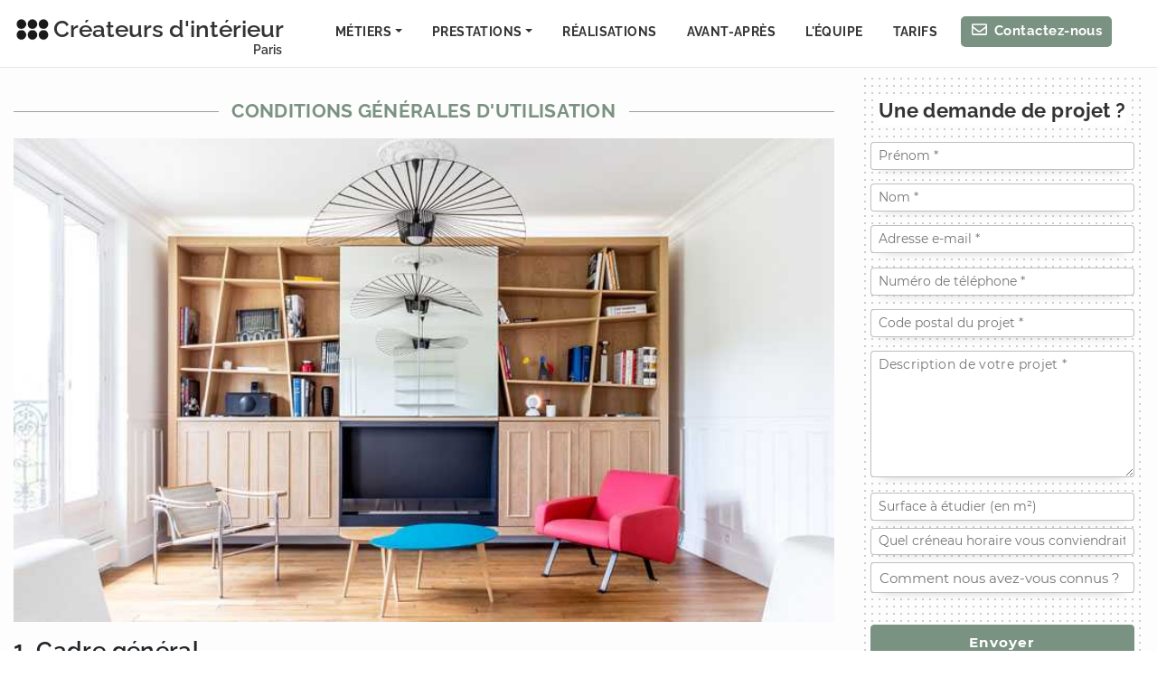

--- FILE ---
content_type: text/html; charset=UTF-8
request_url: https://www.createursdinterieur.com/cgu/
body_size: 66878
content:
<!DOCTYPE html><html lang="fr"><head><meta charSet="utf-8"/><meta http-equiv="x-ua-compatible" content="ie=edge"/><meta name="viewport" content="width=device-width, initial-scale=1, shrink-to-fit=no"/><meta name="generator" content="Gatsby 5.13.7"/><meta data-react-helmet="true" name="description" content="Les présentes Conditions Générales d’Utilisation (CGU) ont pour objet de régir les relations entre le Visiteur du site et la société Les Ccistes."/><meta data-react-helmet="true" name="referrer" content="origin"/><meta name="theme-color" content="#7a9282"/><style data-href="/styles.215abb0577afd10b48c9.css" data-identity="gatsby-global-css">@charset "UTF-8";@font-face{font-display:swap;font-family:Montserrat;font-style:normal;font-weight:100;src:local("Montserrat Thin "),local("Montserrat-Thin"),url(/static/montserrat-latin-100-8d7d79679b70dbe27172b6460e7a7910.woff2) format("woff2"),url(/static/montserrat-latin-100-ec38980a9e0119a379e2a9b3dbb1901a.woff) format("woff")}@font-face{font-display:swap;font-family:Montserrat;font-style:italic;font-weight:100;src:local("Montserrat Thin italic"),local("Montserrat-Thinitalic"),url(/static/montserrat-latin-100italic-e279051046ba1286706adc886cf1c96b.woff2) format("woff2"),url(/static/montserrat-latin-100italic-3b325a3173c8207435cd1b76e19bf501.woff) format("woff")}@font-face{font-display:swap;font-family:Montserrat;font-style:normal;font-weight:200;src:local("Montserrat Extra Light "),local("Montserrat-Extra Light"),url(/static/montserrat-latin-200-9d266fbbfa6cab7009bd56003b1eeb67.woff2) format("woff2"),url(/static/montserrat-latin-200-2d8ba08717110d27122e54c34b8a5798.woff) format("woff")}@font-face{font-display:swap;font-family:Montserrat;font-style:italic;font-weight:200;src:local("Montserrat Extra Light italic"),local("Montserrat-Extra Lightitalic"),url(/static/montserrat-latin-200italic-6e5b3756583bb2263eb062eae992735e.woff2) format("woff2"),url(/static/montserrat-latin-200italic-a0d6f343e4b536c582926255367a57da.woff) format("woff")}@font-face{font-display:swap;font-family:Montserrat;font-style:normal;font-weight:300;src:local("Montserrat Light "),local("Montserrat-Light"),url(/static/montserrat-latin-300-00b3e893aab5a8fd632d6342eb72551a.woff2) format("woff2"),url(/static/montserrat-latin-300-ea303695ceab35f17e7d062f30e0173b.woff) format("woff")}@font-face{font-display:swap;font-family:Montserrat;font-style:italic;font-weight:300;src:local("Montserrat Light italic"),local("Montserrat-Lightitalic"),url(/static/montserrat-latin-300italic-56f34ea368f6aedf89583d444bbcb227.woff2) format("woff2"),url(/static/montserrat-latin-300italic-54b0bf2c8c4c12ffafd803be2466a790.woff) format("woff")}@font-face{font-display:swap;font-family:Montserrat;font-style:normal;font-weight:400;src:local("Montserrat Regular "),local("Montserrat-Regular"),url(/static/montserrat-latin-400-b71748ae4f80ec8c014def4c5fa8688b.woff2) format("woff2"),url(/static/montserrat-latin-400-0659a9f4e90db5cf51b50d005bff1e41.woff) format("woff")}@font-face{font-display:swap;font-family:Montserrat;font-style:italic;font-weight:400;src:local("Montserrat Regular italic"),local("Montserrat-Regularitalic"),url(/static/montserrat-latin-400italic-6eed6b4cbb809c6efc7aa7ddad6dbe3e.woff2) format("woff2"),url(/static/montserrat-latin-400italic-7583622cfde30ae49086d18447ab28e7.woff) format("woff")}@font-face{font-display:swap;font-family:Montserrat;font-style:normal;font-weight:500;src:local("Montserrat Medium "),local("Montserrat-Medium"),url(/static/montserrat-latin-500-091b209546e16313fd4f4fc36090c757.woff2) format("woff2"),url(/static/montserrat-latin-500-edd311588712a96bbf435fad264fff62.woff) format("woff")}@font-face{font-display:swap;font-family:Montserrat;font-style:italic;font-weight:500;src:local("Montserrat Medium italic"),local("Montserrat-Mediumitalic"),url(/static/montserrat-latin-500italic-c90ced68b46050061d1a41842d6dfb43.woff2) format("woff2"),url(/static/montserrat-latin-500italic-5146cbfe02b1deea5dffea27a5f2f998.woff) format("woff")}@font-face{font-display:swap;font-family:Montserrat;font-style:normal;font-weight:600;src:local("Montserrat SemiBold "),local("Montserrat-SemiBold"),url(/static/montserrat-latin-600-0480d2f8a71f38db8633b84d8722e0c2.woff2) format("woff2"),url(/static/montserrat-latin-600-b77863a375260a05dd13f86a1cee598f.woff) format("woff")}@font-face{font-display:swap;font-family:Montserrat;font-style:italic;font-weight:600;src:local("Montserrat SemiBold italic"),local("Montserrat-SemiBolditalic"),url(/static/montserrat-latin-600italic-cf46ffb11f3a60d7df0567f8851a1d00.woff2) format("woff2"),url(/static/montserrat-latin-600italic-c4fcfeeb057724724097167e57bd7801.woff) format("woff")}@font-face{font-display:swap;font-family:Montserrat;font-style:normal;font-weight:700;src:local("Montserrat Bold "),local("Montserrat-Bold"),url(/static/montserrat-latin-700-7dbcc8a5ea2289d83f657c25b4be6193.woff2) format("woff2"),url(/static/montserrat-latin-700-99271a835e1cae8c76ef8bba99a8cc4e.woff) format("woff")}@font-face{font-display:swap;font-family:Montserrat;font-style:italic;font-weight:700;src:local("Montserrat Bold italic"),local("Montserrat-Bolditalic"),url(/static/montserrat-latin-700italic-c41ad6bdb4bd504a843d546d0a47958d.woff2) format("woff2"),url(/static/montserrat-latin-700italic-6779372f04095051c62ed36bc1dcc142.woff) format("woff")}@font-face{font-display:swap;font-family:Montserrat;font-style:normal;font-weight:800;src:local("Montserrat ExtraBold "),local("Montserrat-ExtraBold"),url(/static/montserrat-latin-800-db9a3e0ba7eaea32e5f55328ace6cf23.woff2) format("woff2"),url(/static/montserrat-latin-800-4e3c615967a2360f5db87d2f0fd2456f.woff) format("woff")}@font-face{font-display:swap;font-family:Montserrat;font-style:italic;font-weight:800;src:local("Montserrat ExtraBold italic"),local("Montserrat-ExtraBolditalic"),url(/static/montserrat-latin-800italic-bf45bfa14805969eda318973947bc42b.woff2) format("woff2"),url(/static/montserrat-latin-800italic-fe82abb0bcede51bf724254878e0c374.woff) format("woff")}@font-face{font-display:swap;font-family:Montserrat;font-style:normal;font-weight:900;src:local("Montserrat Black "),local("Montserrat-Black"),url(/static/montserrat-latin-900-e66c7edc609e24bacbb705175669d814.woff2) format("woff2"),url(/static/montserrat-latin-900-8211f418baeb8ec880b80ba3c682f957.woff) format("woff")}@font-face{font-display:swap;font-family:Montserrat;font-style:italic;font-weight:900;src:local("Montserrat Black italic"),local("Montserrat-Blackitalic"),url(/static/montserrat-latin-900italic-4454c775e48152c1a72510ceed3603e2.woff2) format("woff2"),url(/static/montserrat-latin-900italic-efcaa0f6a82ee0640b83a0916e6e8d68.woff) format("woff")}/*!
 * Bootstrap  v5.3.3 (https://getbootstrap.com/)
 * Copyright 2011-2024 The Bootstrap Authors
 * Licensed under MIT (https://github.com/twbs/bootstrap/blob/main/LICENSE)
 */:root,[data-bs-theme=light]{--bs-blue:#0d6efd;--bs-indigo:#6610f2;--bs-purple:#6f42c1;--bs-pink:#d63384;--bs-red:#dc3545;--bs-orange:#fd7e14;--bs-yellow:#ffc107;--bs-green:#198754;--bs-teal:#20c997;--bs-cyan:#0dcaf0;--bs-black:#000;--bs-white:#fff;--bs-gray:#6c757d;--bs-gray-dark:#343a40;--bs-gray-100:#f8f9fa;--bs-gray-200:#e9ecef;--bs-gray-300:#dee2e6;--bs-gray-400:#ced4da;--bs-gray-500:#adb5bd;--bs-gray-600:#6c757d;--bs-gray-700:#495057;--bs-gray-800:#343a40;--bs-gray-900:#212529;--bs-primary:#0d6efd;--bs-secondary:#6c757d;--bs-success:#198754;--bs-info:#0dcaf0;--bs-warning:#ffc107;--bs-danger:#dc3545;--bs-light:#f8f9fa;--bs-dark:#212529;--bs-primary-rgb:13,110,253;--bs-secondary-rgb:108,117,125;--bs-success-rgb:25,135,84;--bs-info-rgb:13,202,240;--bs-warning-rgb:255,193,7;--bs-danger-rgb:220,53,69;--bs-light-rgb:248,249,250;--bs-dark-rgb:33,37,41;--bs-primary-text-emphasis:#052c65;--bs-secondary-text-emphasis:#2b2f32;--bs-success-text-emphasis:#0a3622;--bs-info-text-emphasis:#055160;--bs-warning-text-emphasis:#664d03;--bs-danger-text-emphasis:#58151c;--bs-light-text-emphasis:#495057;--bs-dark-text-emphasis:#495057;--bs-primary-bg-subtle:#cfe2ff;--bs-secondary-bg-subtle:#e2e3e5;--bs-success-bg-subtle:#d1e7dd;--bs-info-bg-subtle:#cff4fc;--bs-warning-bg-subtle:#fff3cd;--bs-danger-bg-subtle:#f8d7da;--bs-light-bg-subtle:#fcfcfd;--bs-dark-bg-subtle:#ced4da;--bs-primary-border-subtle:#9ec5fe;--bs-secondary-border-subtle:#c4c8cb;--bs-success-border-subtle:#a3cfbb;--bs-info-border-subtle:#9eeaf9;--bs-warning-border-subtle:#ffe69c;--bs-danger-border-subtle:#f1aeb5;--bs-light-border-subtle:#e9ecef;--bs-dark-border-subtle:#adb5bd;--bs-white-rgb:255,255,255;--bs-black-rgb:0,0,0;--bs-font-sans-serif:system-ui,-apple-system,"Segoe UI",Roboto,"Helvetica Neue","Noto Sans","Liberation Sans",Arial,sans-serif,"Apple Color Emoji","Segoe UI Emoji","Segoe UI Symbol","Noto Color Emoji";--bs-font-monospace:SFMono-Regular,Menlo,Monaco,Consolas,"Liberation Mono","Courier New",monospace;--bs-gradient:linear-gradient(180deg,hsla(0,0%,100%,.15),hsla(0,0%,100%,0));--bs-body-font-family:var(--bs-font-sans-serif);--bs-body-font-size:1rem;--bs-body-font-weight:400;--bs-body-line-height:1.5;--bs-body-color:#212529;--bs-body-color-rgb:33,37,41;--bs-body-bg:#fff;--bs-body-bg-rgb:255,255,255;--bs-emphasis-color:#000;--bs-emphasis-color-rgb:0,0,0;--bs-secondary-color:rgba(33,37,41,.75);--bs-secondary-color-rgb:33,37,41;--bs-secondary-bg:#e9ecef;--bs-secondary-bg-rgb:233,236,239;--bs-tertiary-color:rgba(33,37,41,.5);--bs-tertiary-color-rgb:33,37,41;--bs-tertiary-bg:#f8f9fa;--bs-tertiary-bg-rgb:248,249,250;--bs-heading-color:inherit;--bs-link-color:#0d6efd;--bs-link-color-rgb:13,110,253;--bs-link-decoration:underline;--bs-link-hover-color:#0a58ca;--bs-link-hover-color-rgb:10,88,202;--bs-code-color:#d63384;--bs-highlight-color:#212529;--bs-highlight-bg:#fff3cd;--bs-border-width:1px;--bs-border-style:solid;--bs-border-color:#dee2e6;--bs-border-color-translucent:rgba(0,0,0,.175);--bs-border-radius:0.375rem;--bs-border-radius-sm:0.25rem;--bs-border-radius-lg:0.5rem;--bs-border-radius-xl:1rem;--bs-border-radius-xxl:2rem;--bs-border-radius-2xl:var(--bs-border-radius-xxl);--bs-border-radius-pill:50rem;--bs-box-shadow:0 0.5rem 1rem rgba(0,0,0,.15);--bs-box-shadow-sm:0 0.125rem 0.25rem rgba(0,0,0,.075);--bs-box-shadow-lg:0 1rem 3rem rgba(0,0,0,.175);--bs-box-shadow-inset:inset 0 1px 2px rgba(0,0,0,.075);--bs-focus-ring-width:0.25rem;--bs-focus-ring-opacity:0.25;--bs-focus-ring-color:rgba(13,110,253,.25);--bs-form-valid-color:#198754;--bs-form-valid-border-color:#198754;--bs-form-invalid-color:#dc3545;--bs-form-invalid-border-color:#dc3545}[data-bs-theme=dark]{--bs-body-color:#dee2e6;--bs-body-color-rgb:222,226,230;--bs-body-bg:#212529;--bs-body-bg-rgb:33,37,41;--bs-emphasis-color:#fff;--bs-emphasis-color-rgb:255,255,255;--bs-secondary-color:rgba(222,226,230,.75);--bs-secondary-color-rgb:222,226,230;--bs-secondary-bg:#343a40;--bs-secondary-bg-rgb:52,58,64;--bs-tertiary-color:rgba(222,226,230,.5);--bs-tertiary-color-rgb:222,226,230;--bs-tertiary-bg:#2b3035;--bs-tertiary-bg-rgb:43,48,53;--bs-primary-text-emphasis:#6ea8fe;--bs-secondary-text-emphasis:#a7acb1;--bs-success-text-emphasis:#75b798;--bs-info-text-emphasis:#6edff6;--bs-warning-text-emphasis:#ffda6a;--bs-danger-text-emphasis:#ea868f;--bs-light-text-emphasis:#f8f9fa;--bs-dark-text-emphasis:#dee2e6;--bs-primary-bg-subtle:#031633;--bs-secondary-bg-subtle:#161719;--bs-success-bg-subtle:#051b11;--bs-info-bg-subtle:#032830;--bs-warning-bg-subtle:#332701;--bs-danger-bg-subtle:#2c0b0e;--bs-light-bg-subtle:#343a40;--bs-dark-bg-subtle:#1a1d20;--bs-primary-border-subtle:#084298;--bs-secondary-border-subtle:#41464b;--bs-success-border-subtle:#0f5132;--bs-info-border-subtle:#087990;--bs-warning-border-subtle:#997404;--bs-danger-border-subtle:#842029;--bs-light-border-subtle:#495057;--bs-dark-border-subtle:#343a40;--bs-heading-color:inherit;--bs-link-color:#6ea8fe;--bs-link-hover-color:#8bb9fe;--bs-link-color-rgb:110,168,254;--bs-link-hover-color-rgb:139,185,254;--bs-code-color:#e685b5;--bs-highlight-color:#dee2e6;--bs-highlight-bg:#664d03;--bs-border-color:#495057;--bs-border-color-translucent:hsla(0,0%,100%,.15);--bs-form-valid-color:#75b798;--bs-form-valid-border-color:#75b798;--bs-form-invalid-color:#ea868f;--bs-form-invalid-border-color:#ea868f;color-scheme:dark}*,:after,:before{box-sizing:border-box}@media (prefers-reduced-motion:no-preference){:root{scroll-behavior:smooth}}body{-webkit-text-size-adjust:100%;-webkit-tap-highlight-color:transparent;background-color:var(--bs-body-bg);color:var(--bs-body-color);font-family:var(--bs-body-font-family);font-size:var(--bs-body-font-size);font-weight:var(--bs-body-font-weight);line-height:var(--bs-body-line-height);text-align:var(--bs-body-text-align)}hr{border:0;border-top:var(--bs-border-width) solid;color:inherit;margin:1rem 0;opacity:.25}.h1,.h2,.h3,.h4,.h5,.h6,h1,h2,h3,h4,h5,h6{color:var(--bs-heading-color);font-weight:500;line-height:1.2;margin-bottom:.5rem;margin-top:0}.h1,h1{font-size:calc(1.375rem + 1.5vw)}@media (min-width:1200px){.h1,h1{font-size:2.5rem}}.h2,h2{font-size:calc(1.325rem + .9vw)}@media (min-width:1200px){.h2,h2{font-size:2rem}}.h3,h3{font-size:calc(1.3rem + .6vw)}@media (min-width:1200px){.h3,h3{font-size:1.75rem}}.h4,h4{font-size:calc(1.275rem + .3vw)}@media (min-width:1200px){.h4,h4{font-size:1.5rem}}.h5,h5{font-size:1.25rem}.h6,h6{font-size:1rem}p{margin-bottom:1rem;margin-top:0}abbr[title]{cursor:help;-webkit-text-decoration-skip-ink:none;text-decoration-skip-ink:none}address{font-style:normal;line-height:inherit;margin-bottom:1rem}ol,ul{padding-left:2rem}dl,ol,ul{margin-bottom:1rem;margin-top:0}ol ol,ol ul,ul ol,ul ul{margin-bottom:0}dt{font-weight:700}dd{margin-bottom:.5rem;margin-left:0}blockquote{margin:0 0 1rem}.small,small{font-size:.875em}.mark,mark{background-color:var(--bs-highlight-bg);color:var(--bs-highlight-color);padding:.1875em}sub,sup{font-size:.75em;vertical-align:baseline}a{color:rgba(var(--bs-link-color-rgb),var(--bs-link-opacity,1));text-decoration:underline}a:hover{--bs-link-color-rgb:var(--bs-link-hover-color-rgb)}a:not([href]):not([class]),a:not([href]):not([class]):hover{color:inherit;text-decoration:none}code,kbd,pre,samp{font-family:var(--bs-font-monospace)}pre{display:block;font-size:.875em;margin-bottom:1rem;margin-top:0;overflow:auto}pre code{color:inherit;font-size:inherit;word-break:normal}code{word-wrap:break-word;color:var(--bs-code-color);font-size:.875em}a>code{color:inherit}kbd{background-color:var(--bs-body-color);border-radius:.25rem;color:var(--bs-body-bg);font-size:.875em;padding:.1875rem .375rem}kbd kbd{font-size:1em;padding:0}figure{margin:0 0 1rem}img,svg{vertical-align:middle}table{border-collapse:collapse;caption-side:bottom}caption{color:var(--bs-secondary-color);padding-bottom:.5rem;padding-top:.5rem;text-align:left}th{text-align:inherit;text-align:-webkit-match-parent}tbody,td,tfoot,th,thead,tr{border:0 solid;border-color:inherit}label{display:inline-block}button{border-radius:0}button:focus:not(:focus-visible){outline:0}button,input,optgroup,select,textarea{font-size:inherit;line-height:inherit}[role=button]{cursor:pointer}select{word-wrap:normal}select:disabled{opacity:1}[list]:not([type=date]):not([type=datetime-local]):not([type=month]):not([type=week]):not([type=time])::-webkit-calendar-picker-indicator{display:none!important}[type=button]:not(:disabled),[type=reset]:not(:disabled),[type=submit]:not(:disabled),button:not(:disabled){cursor:pointer}::-moz-focus-inner{border-style:none;padding:0}textarea{resize:vertical}fieldset{border:0;margin:0;min-width:0;padding:0}legend{float:left;font-size:calc(1.275rem + .3vw);line-height:inherit;margin-bottom:.5rem;padding:0;width:100%}@media (min-width:1200px){legend{font-size:1.5rem}}legend+*{clear:left}::-webkit-datetime-edit-day-field,::-webkit-datetime-edit-fields-wrapper,::-webkit-datetime-edit-hour-field,::-webkit-datetime-edit-minute,::-webkit-datetime-edit-month-field,::-webkit-datetime-edit-text,::-webkit-datetime-edit-year-field{padding:0}::-webkit-inner-spin-button{height:auto}::-webkit-search-decoration{-webkit-appearance:none}::-webkit-color-swatch-wrapper{padding:0}::file-selector-button{-webkit-appearance:button;font:inherit}output{display:inline-block}iframe{border:0}summary{cursor:pointer}progress{vertical-align:baseline}[hidden]{display:none!important}.lead{font-size:1.25rem;font-weight:300}.display-1{font-size:calc(1.625rem + 4.5vw);font-weight:300;line-height:1.2}@media (min-width:1200px){.display-1{font-size:5rem}}.display-2{font-size:calc(1.575rem + 3.9vw);font-weight:300;line-height:1.2}@media (min-width:1200px){.display-2{font-size:4.5rem}}.display-3{font-size:calc(1.525rem + 3.3vw);font-weight:300;line-height:1.2}@media (min-width:1200px){.display-3{font-size:4rem}}.display-4{font-size:calc(1.475rem + 2.7vw);font-weight:300;line-height:1.2}@media (min-width:1200px){.display-4{font-size:3.5rem}}.display-5{font-size:calc(1.425rem + 2.1vw);font-weight:300;line-height:1.2}@media (min-width:1200px){.display-5{font-size:3rem}}.display-6{font-size:calc(1.375rem + 1.5vw);font-weight:300;line-height:1.2}@media (min-width:1200px){.display-6{font-size:2.5rem}}.list-inline,.list-unstyled{list-style:none;padding-left:0}.list-inline-item{display:inline-block}.list-inline-item:not(:last-child){margin-right:.5rem}.initialism{font-size:.875em;text-transform:uppercase}.blockquote{font-size:1.25rem;margin-bottom:1rem}.blockquote>:last-child{margin-bottom:0}.blockquote-footer{color:#6c757d;font-size:.875em;margin-bottom:1rem;margin-top:-1rem}.blockquote-footer:before{content:"— "}.img-fluid,.img-thumbnail{height:auto;max-width:100%}.img-thumbnail{background-color:var(--bs-body-bg);border:var(--bs-border-width) solid var(--bs-border-color);border-radius:var(--bs-border-radius);padding:.25rem}.figure{display:inline-block}.figure-img{line-height:1;margin-bottom:.5rem}.figure-caption{color:var(--bs-secondary-color);font-size:.875em}.container,.container-fluid,.container-lg,.container-md,.container-sm,.container-xl,.container-xxl{--bs-gutter-x:1.5rem;--bs-gutter-y:0;margin-left:auto;margin-right:auto;padding-left:calc(var(--bs-gutter-x)*.5);padding-right:calc(var(--bs-gutter-x)*.5);width:100%}@media (min-width:576px){.container,.container-sm{max-width:540px}}@media (min-width:768px){.container,.container-md,.container-sm{max-width:720px}}@media (min-width:992px){.container,.container-lg,.container-md,.container-sm{max-width:960px}}@media (min-width:1200px){.container,.container-lg,.container-md,.container-sm,.container-xl{max-width:1140px}}@media (min-width:1400px){.container,.container-lg,.container-md,.container-sm,.container-xl,.container-xxl{max-width:1320px}}:root{--bs-breakpoint-xs:0;--bs-breakpoint-sm:576px;--bs-breakpoint-md:768px;--bs-breakpoint-lg:992px;--bs-breakpoint-xl:1200px;--bs-breakpoint-xxl:1400px}.row{--bs-gutter-x:1.5rem;--bs-gutter-y:0;display:flex;flex-wrap:wrap;margin-left:calc(var(--bs-gutter-x)*-.5);margin-right:calc(var(--bs-gutter-x)*-.5);margin-top:calc(var(--bs-gutter-y)*-1)}.row>*{flex-shrink:0;margin-top:var(--bs-gutter-y);max-width:100%;padding-left:calc(var(--bs-gutter-x)*.5);padding-right:calc(var(--bs-gutter-x)*.5);width:100%}.col{flex:1 0}.row-cols-auto>*{flex:0 0 auto;width:auto}.row-cols-1>*{flex:0 0 auto;width:100%}.row-cols-2>*{flex:0 0 auto;width:50%}.row-cols-3>*{flex:0 0 auto;width:33.33333333%}.row-cols-4>*{flex:0 0 auto;width:25%}.row-cols-5>*{flex:0 0 auto;width:20%}.row-cols-6>*{flex:0 0 auto;width:16.66666667%}.col-auto{flex:0 0 auto;width:auto}.col-1{flex:0 0 auto;width:8.33333333%}.col-2{flex:0 0 auto;width:16.66666667%}.col-3{flex:0 0 auto;width:25%}.col-4{flex:0 0 auto;width:33.33333333%}.col-5{flex:0 0 auto;width:41.66666667%}.col-6{flex:0 0 auto;width:50%}.col-7{flex:0 0 auto;width:58.33333333%}.col-8{flex:0 0 auto;width:66.66666667%}.col-9{flex:0 0 auto;width:75%}.col-10{flex:0 0 auto;width:83.33333333%}.col-11{flex:0 0 auto;width:91.66666667%}.col-12{flex:0 0 auto;width:100%}.offset-1{margin-left:8.33333333%}.offset-2{margin-left:16.66666667%}.offset-3{margin-left:25%}.offset-4{margin-left:33.33333333%}.offset-5{margin-left:41.66666667%}.offset-6{margin-left:50%}.offset-7{margin-left:58.33333333%}.offset-8{margin-left:66.66666667%}.offset-9{margin-left:75%}.offset-10{margin-left:83.33333333%}.offset-11{margin-left:91.66666667%}.g-0,.gx-0{--bs-gutter-x:0}.g-0,.gy-0{--bs-gutter-y:0}.g-1,.gx-1{--bs-gutter-x:0.25rem}.g-1,.gy-1{--bs-gutter-y:0.25rem}.g-2,.gx-2{--bs-gutter-x:0.5rem}.g-2,.gy-2{--bs-gutter-y:0.5rem}.g-3,.gx-3{--bs-gutter-x:1rem}.g-3,.gy-3{--bs-gutter-y:1rem}.g-4,.gx-4{--bs-gutter-x:1.5rem}.g-4,.gy-4{--bs-gutter-y:1.5rem}.g-5,.gx-5{--bs-gutter-x:3rem}.g-5,.gy-5{--bs-gutter-y:3rem}@media (min-width:576px){.col-sm{flex:1 0}.row-cols-sm-auto>*{flex:0 0 auto;width:auto}.row-cols-sm-1>*{flex:0 0 auto;width:100%}.row-cols-sm-2>*{flex:0 0 auto;width:50%}.row-cols-sm-3>*{flex:0 0 auto;width:33.33333333%}.row-cols-sm-4>*{flex:0 0 auto;width:25%}.row-cols-sm-5>*{flex:0 0 auto;width:20%}.row-cols-sm-6>*{flex:0 0 auto;width:16.66666667%}.col-sm-auto{flex:0 0 auto;width:auto}.col-sm-1{flex:0 0 auto;width:8.33333333%}.col-sm-2{flex:0 0 auto;width:16.66666667%}.col-sm-3{flex:0 0 auto;width:25%}.col-sm-4{flex:0 0 auto;width:33.33333333%}.col-sm-5{flex:0 0 auto;width:41.66666667%}.col-sm-6{flex:0 0 auto;width:50%}.col-sm-7{flex:0 0 auto;width:58.33333333%}.col-sm-8{flex:0 0 auto;width:66.66666667%}.col-sm-9{flex:0 0 auto;width:75%}.col-sm-10{flex:0 0 auto;width:83.33333333%}.col-sm-11{flex:0 0 auto;width:91.66666667%}.col-sm-12{flex:0 0 auto;width:100%}.offset-sm-0{margin-left:0}.offset-sm-1{margin-left:8.33333333%}.offset-sm-2{margin-left:16.66666667%}.offset-sm-3{margin-left:25%}.offset-sm-4{margin-left:33.33333333%}.offset-sm-5{margin-left:41.66666667%}.offset-sm-6{margin-left:50%}.offset-sm-7{margin-left:58.33333333%}.offset-sm-8{margin-left:66.66666667%}.offset-sm-9{margin-left:75%}.offset-sm-10{margin-left:83.33333333%}.offset-sm-11{margin-left:91.66666667%}.g-sm-0,.gx-sm-0{--bs-gutter-x:0}.g-sm-0,.gy-sm-0{--bs-gutter-y:0}.g-sm-1,.gx-sm-1{--bs-gutter-x:0.25rem}.g-sm-1,.gy-sm-1{--bs-gutter-y:0.25rem}.g-sm-2,.gx-sm-2{--bs-gutter-x:0.5rem}.g-sm-2,.gy-sm-2{--bs-gutter-y:0.5rem}.g-sm-3,.gx-sm-3{--bs-gutter-x:1rem}.g-sm-3,.gy-sm-3{--bs-gutter-y:1rem}.g-sm-4,.gx-sm-4{--bs-gutter-x:1.5rem}.g-sm-4,.gy-sm-4{--bs-gutter-y:1.5rem}.g-sm-5,.gx-sm-5{--bs-gutter-x:3rem}.g-sm-5,.gy-sm-5{--bs-gutter-y:3rem}}@media (min-width:768px){.col-md{flex:1 0}.row-cols-md-auto>*{flex:0 0 auto;width:auto}.row-cols-md-1>*{flex:0 0 auto;width:100%}.row-cols-md-2>*{flex:0 0 auto;width:50%}.row-cols-md-3>*{flex:0 0 auto;width:33.33333333%}.row-cols-md-4>*{flex:0 0 auto;width:25%}.row-cols-md-5>*{flex:0 0 auto;width:20%}.row-cols-md-6>*{flex:0 0 auto;width:16.66666667%}.col-md-auto{flex:0 0 auto;width:auto}.col-md-1{flex:0 0 auto;width:8.33333333%}.col-md-2{flex:0 0 auto;width:16.66666667%}.col-md-3{flex:0 0 auto;width:25%}.col-md-4{flex:0 0 auto;width:33.33333333%}.col-md-5{flex:0 0 auto;width:41.66666667%}.col-md-6{flex:0 0 auto;width:50%}.col-md-7{flex:0 0 auto;width:58.33333333%}.col-md-8{flex:0 0 auto;width:66.66666667%}.col-md-9{flex:0 0 auto;width:75%}.col-md-10{flex:0 0 auto;width:83.33333333%}.col-md-11{flex:0 0 auto;width:91.66666667%}.col-md-12{flex:0 0 auto;width:100%}.offset-md-0{margin-left:0}.offset-md-1{margin-left:8.33333333%}.offset-md-2{margin-left:16.66666667%}.offset-md-3{margin-left:25%}.offset-md-4{margin-left:33.33333333%}.offset-md-5{margin-left:41.66666667%}.offset-md-6{margin-left:50%}.offset-md-7{margin-left:58.33333333%}.offset-md-8{margin-left:66.66666667%}.offset-md-9{margin-left:75%}.offset-md-10{margin-left:83.33333333%}.offset-md-11{margin-left:91.66666667%}.g-md-0,.gx-md-0{--bs-gutter-x:0}.g-md-0,.gy-md-0{--bs-gutter-y:0}.g-md-1,.gx-md-1{--bs-gutter-x:0.25rem}.g-md-1,.gy-md-1{--bs-gutter-y:0.25rem}.g-md-2,.gx-md-2{--bs-gutter-x:0.5rem}.g-md-2,.gy-md-2{--bs-gutter-y:0.5rem}.g-md-3,.gx-md-3{--bs-gutter-x:1rem}.g-md-3,.gy-md-3{--bs-gutter-y:1rem}.g-md-4,.gx-md-4{--bs-gutter-x:1.5rem}.g-md-4,.gy-md-4{--bs-gutter-y:1.5rem}.g-md-5,.gx-md-5{--bs-gutter-x:3rem}.g-md-5,.gy-md-5{--bs-gutter-y:3rem}}@media (min-width:992px){.col-lg{flex:1 0}.row-cols-lg-auto>*{flex:0 0 auto;width:auto}.row-cols-lg-1>*{flex:0 0 auto;width:100%}.row-cols-lg-2>*{flex:0 0 auto;width:50%}.row-cols-lg-3>*{flex:0 0 auto;width:33.33333333%}.row-cols-lg-4>*{flex:0 0 auto;width:25%}.row-cols-lg-5>*{flex:0 0 auto;width:20%}.row-cols-lg-6>*{flex:0 0 auto;width:16.66666667%}.col-lg-auto{flex:0 0 auto;width:auto}.col-lg-1{flex:0 0 auto;width:8.33333333%}.col-lg-2{flex:0 0 auto;width:16.66666667%}.col-lg-3{flex:0 0 auto;width:25%}.col-lg-4{flex:0 0 auto;width:33.33333333%}.col-lg-5{flex:0 0 auto;width:41.66666667%}.col-lg-6{flex:0 0 auto;width:50%}.col-lg-7{flex:0 0 auto;width:58.33333333%}.col-lg-8{flex:0 0 auto;width:66.66666667%}.col-lg-9{flex:0 0 auto;width:75%}.col-lg-10{flex:0 0 auto;width:83.33333333%}.col-lg-11{flex:0 0 auto;width:91.66666667%}.col-lg-12{flex:0 0 auto;width:100%}.offset-lg-0{margin-left:0}.offset-lg-1{margin-left:8.33333333%}.offset-lg-2{margin-left:16.66666667%}.offset-lg-3{margin-left:25%}.offset-lg-4{margin-left:33.33333333%}.offset-lg-5{margin-left:41.66666667%}.offset-lg-6{margin-left:50%}.offset-lg-7{margin-left:58.33333333%}.offset-lg-8{margin-left:66.66666667%}.offset-lg-9{margin-left:75%}.offset-lg-10{margin-left:83.33333333%}.offset-lg-11{margin-left:91.66666667%}.g-lg-0,.gx-lg-0{--bs-gutter-x:0}.g-lg-0,.gy-lg-0{--bs-gutter-y:0}.g-lg-1,.gx-lg-1{--bs-gutter-x:0.25rem}.g-lg-1,.gy-lg-1{--bs-gutter-y:0.25rem}.g-lg-2,.gx-lg-2{--bs-gutter-x:0.5rem}.g-lg-2,.gy-lg-2{--bs-gutter-y:0.5rem}.g-lg-3,.gx-lg-3{--bs-gutter-x:1rem}.g-lg-3,.gy-lg-3{--bs-gutter-y:1rem}.g-lg-4,.gx-lg-4{--bs-gutter-x:1.5rem}.g-lg-4,.gy-lg-4{--bs-gutter-y:1.5rem}.g-lg-5,.gx-lg-5{--bs-gutter-x:3rem}.g-lg-5,.gy-lg-5{--bs-gutter-y:3rem}}@media (min-width:1200px){.col-xl{flex:1 0}.row-cols-xl-auto>*{flex:0 0 auto;width:auto}.row-cols-xl-1>*{flex:0 0 auto;width:100%}.row-cols-xl-2>*{flex:0 0 auto;width:50%}.row-cols-xl-3>*{flex:0 0 auto;width:33.33333333%}.row-cols-xl-4>*{flex:0 0 auto;width:25%}.row-cols-xl-5>*{flex:0 0 auto;width:20%}.row-cols-xl-6>*{flex:0 0 auto;width:16.66666667%}.col-xl-auto{flex:0 0 auto;width:auto}.col-xl-1{flex:0 0 auto;width:8.33333333%}.col-xl-2{flex:0 0 auto;width:16.66666667%}.col-xl-3{flex:0 0 auto;width:25%}.col-xl-4{flex:0 0 auto;width:33.33333333%}.col-xl-5{flex:0 0 auto;width:41.66666667%}.col-xl-6{flex:0 0 auto;width:50%}.col-xl-7{flex:0 0 auto;width:58.33333333%}.col-xl-8{flex:0 0 auto;width:66.66666667%}.col-xl-9{flex:0 0 auto;width:75%}.col-xl-10{flex:0 0 auto;width:83.33333333%}.col-xl-11{flex:0 0 auto;width:91.66666667%}.col-xl-12{flex:0 0 auto;width:100%}.offset-xl-0{margin-left:0}.offset-xl-1{margin-left:8.33333333%}.offset-xl-2{margin-left:16.66666667%}.offset-xl-3{margin-left:25%}.offset-xl-4{margin-left:33.33333333%}.offset-xl-5{margin-left:41.66666667%}.offset-xl-6{margin-left:50%}.offset-xl-7{margin-left:58.33333333%}.offset-xl-8{margin-left:66.66666667%}.offset-xl-9{margin-left:75%}.offset-xl-10{margin-left:83.33333333%}.offset-xl-11{margin-left:91.66666667%}.g-xl-0,.gx-xl-0{--bs-gutter-x:0}.g-xl-0,.gy-xl-0{--bs-gutter-y:0}.g-xl-1,.gx-xl-1{--bs-gutter-x:0.25rem}.g-xl-1,.gy-xl-1{--bs-gutter-y:0.25rem}.g-xl-2,.gx-xl-2{--bs-gutter-x:0.5rem}.g-xl-2,.gy-xl-2{--bs-gutter-y:0.5rem}.g-xl-3,.gx-xl-3{--bs-gutter-x:1rem}.g-xl-3,.gy-xl-3{--bs-gutter-y:1rem}.g-xl-4,.gx-xl-4{--bs-gutter-x:1.5rem}.g-xl-4,.gy-xl-4{--bs-gutter-y:1.5rem}.g-xl-5,.gx-xl-5{--bs-gutter-x:3rem}.g-xl-5,.gy-xl-5{--bs-gutter-y:3rem}}@media (min-width:1400px){.col-xxl{flex:1 0}.row-cols-xxl-auto>*{flex:0 0 auto;width:auto}.row-cols-xxl-1>*{flex:0 0 auto;width:100%}.row-cols-xxl-2>*{flex:0 0 auto;width:50%}.row-cols-xxl-3>*{flex:0 0 auto;width:33.33333333%}.row-cols-xxl-4>*{flex:0 0 auto;width:25%}.row-cols-xxl-5>*{flex:0 0 auto;width:20%}.row-cols-xxl-6>*{flex:0 0 auto;width:16.66666667%}.col-xxl-auto{flex:0 0 auto;width:auto}.col-xxl-1{flex:0 0 auto;width:8.33333333%}.col-xxl-2{flex:0 0 auto;width:16.66666667%}.col-xxl-3{flex:0 0 auto;width:25%}.col-xxl-4{flex:0 0 auto;width:33.33333333%}.col-xxl-5{flex:0 0 auto;width:41.66666667%}.col-xxl-6{flex:0 0 auto;width:50%}.col-xxl-7{flex:0 0 auto;width:58.33333333%}.col-xxl-8{flex:0 0 auto;width:66.66666667%}.col-xxl-9{flex:0 0 auto;width:75%}.col-xxl-10{flex:0 0 auto;width:83.33333333%}.col-xxl-11{flex:0 0 auto;width:91.66666667%}.col-xxl-12{flex:0 0 auto;width:100%}.offset-xxl-0{margin-left:0}.offset-xxl-1{margin-left:8.33333333%}.offset-xxl-2{margin-left:16.66666667%}.offset-xxl-3{margin-left:25%}.offset-xxl-4{margin-left:33.33333333%}.offset-xxl-5{margin-left:41.66666667%}.offset-xxl-6{margin-left:50%}.offset-xxl-7{margin-left:58.33333333%}.offset-xxl-8{margin-left:66.66666667%}.offset-xxl-9{margin-left:75%}.offset-xxl-10{margin-left:83.33333333%}.offset-xxl-11{margin-left:91.66666667%}.g-xxl-0,.gx-xxl-0{--bs-gutter-x:0}.g-xxl-0,.gy-xxl-0{--bs-gutter-y:0}.g-xxl-1,.gx-xxl-1{--bs-gutter-x:0.25rem}.g-xxl-1,.gy-xxl-1{--bs-gutter-y:0.25rem}.g-xxl-2,.gx-xxl-2{--bs-gutter-x:0.5rem}.g-xxl-2,.gy-xxl-2{--bs-gutter-y:0.5rem}.g-xxl-3,.gx-xxl-3{--bs-gutter-x:1rem}.g-xxl-3,.gy-xxl-3{--bs-gutter-y:1rem}.g-xxl-4,.gx-xxl-4{--bs-gutter-x:1.5rem}.g-xxl-4,.gy-xxl-4{--bs-gutter-y:1.5rem}.g-xxl-5,.gx-xxl-5{--bs-gutter-x:3rem}.g-xxl-5,.gy-xxl-5{--bs-gutter-y:3rem}}.table{--bs-table-color-type:initial;--bs-table-bg-type:initial;--bs-table-color-state:initial;--bs-table-bg-state:initial;--bs-table-color:var(--bs-emphasis-color);--bs-table-bg:var(--bs-body-bg);--bs-table-border-color:var(--bs-border-color);--bs-table-accent-bg:transparent;--bs-table-striped-color:var(--bs-emphasis-color);--bs-table-striped-bg:rgba(var(--bs-emphasis-color-rgb),0.05);--bs-table-active-color:var(--bs-emphasis-color);--bs-table-active-bg:rgba(var(--bs-emphasis-color-rgb),0.1);--bs-table-hover-color:var(--bs-emphasis-color);--bs-table-hover-bg:rgba(var(--bs-emphasis-color-rgb),0.075);border-color:var(--bs-table-border-color);margin-bottom:1rem;vertical-align:top;width:100%}.table>:not(caption)>*>*{background-color:var(--bs-table-bg);border-bottom-width:var(--bs-border-width);box-shadow:inset 0 0 0 9999px var(--bs-table-bg-state,var(--bs-table-bg-type,var(--bs-table-accent-bg)));color:var(--bs-table-color-state,var(--bs-table-color-type,var(--bs-table-color)));padding:.5rem}.table>tbody{vertical-align:inherit}.table>thead{vertical-align:bottom}.table-group-divider{border-top:calc(var(--bs-border-width)*2) solid}.caption-top{caption-side:top}.table-sm>:not(caption)>*>*{padding:.25rem}.table-bordered>:not(caption)>*{border-width:var(--bs-border-width) 0}.table-bordered>:not(caption)>*>*{border-width:0 var(--bs-border-width)}.table-borderless>:not(caption)>*>*{border-bottom-width:0}.table-borderless>:not(:first-child){border-top-width:0}.table-striped-columns>:not(caption)>tr>:nth-child(2n),.table-striped>tbody>tr:nth-of-type(odd)>*{--bs-table-color-type:var(--bs-table-striped-color);--bs-table-bg-type:var(--bs-table-striped-bg)}.table-active{--bs-table-color-state:var(--bs-table-active-color);--bs-table-bg-state:var(--bs-table-active-bg)}.table-hover>tbody>tr:hover>*{--bs-table-color-state:var(--bs-table-hover-color);--bs-table-bg-state:var(--bs-table-hover-bg)}.table-primary{--bs-table-color:#000;--bs-table-bg:#cfe2ff;--bs-table-border-color:#a6b5cc;--bs-table-striped-bg:#c5d7f2;--bs-table-striped-color:#000;--bs-table-active-bg:#bacbe6;--bs-table-active-color:#000;--bs-table-hover-bg:#bfd1ec;--bs-table-hover-color:#000}.table-primary,.table-secondary{border-color:var(--bs-table-border-color);color:var(--bs-table-color)}.table-secondary{--bs-table-color:#000;--bs-table-bg:#e2e3e5;--bs-table-border-color:#b5b6b7;--bs-table-striped-bg:#d7d8da;--bs-table-striped-color:#000;--bs-table-active-bg:#cbccce;--bs-table-active-color:#000;--bs-table-hover-bg:#d1d2d4;--bs-table-hover-color:#000}.table-success{--bs-table-color:#000;--bs-table-bg:#d1e7dd;--bs-table-border-color:#a7b9b1;--bs-table-striped-bg:#c7dbd2;--bs-table-striped-color:#000;--bs-table-active-bg:#bcd0c7;--bs-table-active-color:#000;--bs-table-hover-bg:#c1d6cc;--bs-table-hover-color:#000}.table-info,.table-success{border-color:var(--bs-table-border-color);color:var(--bs-table-color)}.table-info{--bs-table-color:#000;--bs-table-bg:#cff4fc;--bs-table-border-color:#a6c3ca;--bs-table-striped-bg:#c5e8ef;--bs-table-striped-color:#000;--bs-table-active-bg:#badce3;--bs-table-active-color:#000;--bs-table-hover-bg:#bfe2e9;--bs-table-hover-color:#000}.table-warning{--bs-table-color:#000;--bs-table-bg:#fff3cd;--bs-table-border-color:#ccc2a4;--bs-table-striped-bg:#f2e7c3;--bs-table-striped-color:#000;--bs-table-active-bg:#e6dbb9;--bs-table-active-color:#000;--bs-table-hover-bg:#ece1be;--bs-table-hover-color:#000}.table-danger,.table-warning{border-color:var(--bs-table-border-color);color:var(--bs-table-color)}.table-danger{--bs-table-color:#000;--bs-table-bg:#f8d7da;--bs-table-border-color:#c6acae;--bs-table-striped-bg:#eccccf;--bs-table-striped-color:#000;--bs-table-active-bg:#dfc2c4;--bs-table-active-color:#000;--bs-table-hover-bg:#e5c7ca;--bs-table-hover-color:#000}.table-light{--bs-table-color:#000;--bs-table-bg:#f8f9fa;--bs-table-border-color:#c6c7c8;--bs-table-striped-bg:#ecedee;--bs-table-striped-color:#000;--bs-table-active-bg:#dfe0e1;--bs-table-active-color:#000;--bs-table-hover-bg:#e5e6e7;--bs-table-hover-color:#000}.table-dark,.table-light{border-color:var(--bs-table-border-color);color:var(--bs-table-color)}.table-dark{--bs-table-color:#fff;--bs-table-bg:#212529;--bs-table-border-color:#4d5154;--bs-table-striped-bg:#2c3034;--bs-table-striped-color:#fff;--bs-table-active-bg:#373b3e;--bs-table-active-color:#fff;--bs-table-hover-bg:#323539;--bs-table-hover-color:#fff}.table-responsive{-webkit-overflow-scrolling:touch;overflow-x:auto}@media (max-width:575.98px){.table-responsive-sm{-webkit-overflow-scrolling:touch;overflow-x:auto}}@media (max-width:767.98px){.table-responsive-md{-webkit-overflow-scrolling:touch;overflow-x:auto}}@media (max-width:991.98px){.table-responsive-lg{-webkit-overflow-scrolling:touch;overflow-x:auto}}@media (max-width:1199.98px){.table-responsive-xl{-webkit-overflow-scrolling:touch;overflow-x:auto}}@media (max-width:1399.98px){.table-responsive-xxl{-webkit-overflow-scrolling:touch;overflow-x:auto}}.form-label{margin-bottom:.5rem}.col-form-label{font-size:inherit;line-height:1.5;margin-bottom:0;padding-bottom:calc(.375rem + var(--bs-border-width));padding-top:calc(.375rem + var(--bs-border-width))}.col-form-label-lg{font-size:1.25rem;padding-bottom:calc(.5rem + var(--bs-border-width));padding-top:calc(.5rem + var(--bs-border-width))}.col-form-label-sm{font-size:.875rem;padding-bottom:calc(.25rem + var(--bs-border-width));padding-top:calc(.25rem + var(--bs-border-width))}.form-text{color:var(--bs-secondary-color);font-size:.875em;margin-top:.25rem}.form-control{-webkit-appearance:none;appearance:none;background-clip:padding-box;background-color:var(--bs-body-bg);border:var(--bs-border-width) solid var(--bs-border-color);border-radius:var(--bs-border-radius);color:var(--bs-body-color);display:block;font-size:1rem;font-weight:400;line-height:1.5;padding:.375rem .75rem;transition:border-color .15s ease-in-out,box-shadow .15s ease-in-out;width:100%}@media (prefers-reduced-motion:reduce){.form-control{transition:none}}.form-control[type=file]{overflow:hidden}.form-control[type=file]:not(:disabled):not([readonly]){cursor:pointer}.form-control:focus{background-color:var(--bs-body-bg);border-color:#86b7fe;box-shadow:0 0 0 .25rem rgba(13,110,253,.25);color:var(--bs-body-color);outline:0}.form-control::-webkit-date-and-time-value{height:1.5em;margin:0;min-width:85px}.form-control::-webkit-datetime-edit{display:block;padding:0}.form-control::placeholder{color:var(--bs-secondary-color);opacity:1}.form-control:disabled{background-color:var(--bs-secondary-bg);opacity:1}.form-control::-webkit-file-upload-button{background-color:var(--bs-tertiary-bg);border:0 solid;border-color:inherit;border-inline-end-width:var(--bs-border-width);border-radius:0;color:var(--bs-body-color);margin:-.375rem -.75rem;margin-inline-end:.75rem;padding:.375rem .75rem;pointer-events:none;-webkit-transition:color .15s ease-in-out,background-color .15s ease-in-out,border-color .15s ease-in-out,box-shadow .15s ease-in-out;transition:color .15s ease-in-out,background-color .15s ease-in-out,border-color .15s ease-in-out,box-shadow .15s ease-in-out}.form-control::file-selector-button{background-color:var(--bs-tertiary-bg);border:0 solid;border-color:inherit;border-inline-end-width:var(--bs-border-width);border-radius:0;color:var(--bs-body-color);margin:-.375rem -.75rem;margin-inline-end:.75rem;padding:.375rem .75rem;pointer-events:none;transition:color .15s ease-in-out,background-color .15s ease-in-out,border-color .15s ease-in-out,box-shadow .15s ease-in-out}@media (prefers-reduced-motion:reduce){.form-control::-webkit-file-upload-button{-webkit-transition:none;transition:none}.form-control::file-selector-button{transition:none}}.form-control:hover:not(:disabled):not([readonly])::-webkit-file-upload-button{background-color:var(--bs-secondary-bg)}.form-control:hover:not(:disabled):not([readonly])::file-selector-button{background-color:var(--bs-secondary-bg)}.form-control-plaintext{background-color:transparent;border:solid transparent;border-width:var(--bs-border-width) 0;color:var(--bs-body-color);display:block;line-height:1.5;margin-bottom:0;padding:.375rem 0;width:100%}.form-control-plaintext:focus{outline:0}.form-control-plaintext.form-control-lg,.form-control-plaintext.form-control-sm{padding-left:0;padding-right:0}.form-control-sm{border-radius:var(--bs-border-radius-sm);font-size:.875rem;min-height:calc(1.5em + .5rem + var(--bs-border-width)*2);padding:.25rem .5rem}.form-control-sm::-webkit-file-upload-button{margin:-.25rem -.5rem;margin-inline-end:.5rem;padding:.25rem .5rem}.form-control-sm::file-selector-button{margin:-.25rem -.5rem;margin-inline-end:.5rem;padding:.25rem .5rem}.form-control-lg{border-radius:var(--bs-border-radius-lg);font-size:1.25rem;min-height:calc(1.5em + 1rem + var(--bs-border-width)*2);padding:.5rem 1rem}.form-control-lg::-webkit-file-upload-button{margin:-.5rem -1rem;margin-inline-end:1rem;padding:.5rem 1rem}.form-control-lg::file-selector-button{margin:-.5rem -1rem;margin-inline-end:1rem;padding:.5rem 1rem}textarea.form-control{min-height:calc(1.5em + .75rem + var(--bs-border-width)*2)}textarea.form-control-sm{min-height:calc(1.5em + .5rem + var(--bs-border-width)*2)}textarea.form-control-lg{min-height:calc(1.5em + 1rem + var(--bs-border-width)*2)}.form-control-color{height:calc(1.5em + .75rem + var(--bs-border-width)*2);padding:.375rem;width:3rem}.form-control-color:not(:disabled):not([readonly]){cursor:pointer}.form-control-color::-moz-color-swatch{border:0!important;border-radius:var(--bs-border-radius)}.form-control-color::-webkit-color-swatch{border:0!important;border-radius:var(--bs-border-radius)}.form-control-color.form-control-sm{height:calc(1.5em + .5rem + var(--bs-border-width)*2)}.form-control-color.form-control-lg{height:calc(1.5em + 1rem + var(--bs-border-width)*2)}.form-select{--bs-form-select-bg-img:url("data:image/svg+xml;charset=utf-8,%3Csvg xmlns='http://www.w3.org/2000/svg' viewBox='0 0 16 16'%3E%3Cpath fill='none' stroke='%23343a40' stroke-linecap='round' stroke-linejoin='round' stroke-width='2' d='m2 5 6 6 6-6'/%3E%3C/svg%3E");-webkit-appearance:none;appearance:none;background-color:var(--bs-body-bg);background-image:var(--bs-form-select-bg-img),var(--bs-form-select-bg-icon,none);background-position:right .75rem center;background-repeat:no-repeat;background-size:16px 12px;border:var(--bs-border-width) solid var(--bs-border-color);border-radius:var(--bs-border-radius);color:var(--bs-body-color);display:block;font-size:1rem;font-weight:400;line-height:1.5;padding:.375rem 2.25rem .375rem .75rem;transition:border-color .15s ease-in-out,box-shadow .15s ease-in-out;width:100%}@media (prefers-reduced-motion:reduce){.form-select{transition:none}}.form-select:focus{border-color:#86b7fe;box-shadow:0 0 0 .25rem rgba(13,110,253,.25);outline:0}.form-select[multiple],.form-select[size]:not([size="1"]){background-image:none;padding-right:.75rem}.form-select:disabled{background-color:var(--bs-secondary-bg)}.form-select:-moz-focusring{color:transparent;text-shadow:0 0 0 var(--bs-body-color)}.form-select-sm{border-radius:var(--bs-border-radius-sm);font-size:.875rem;padding-bottom:.25rem;padding-left:.5rem;padding-top:.25rem}.form-select-lg{border-radius:var(--bs-border-radius-lg);font-size:1.25rem;padding-bottom:.5rem;padding-left:1rem;padding-top:.5rem}[data-bs-theme=dark] .form-select{--bs-form-select-bg-img:url("data:image/svg+xml;charset=utf-8,%3Csvg xmlns='http://www.w3.org/2000/svg' viewBox='0 0 16 16'%3E%3Cpath fill='none' stroke='%23dee2e6' stroke-linecap='round' stroke-linejoin='round' stroke-width='2' d='m2 5 6 6 6-6'/%3E%3C/svg%3E")}.form-check{display:block;margin-bottom:.125rem;min-height:1.5rem;padding-left:1.5em}.form-check .form-check-input{float:left;margin-left:-1.5em}.form-check-reverse{padding-left:0;padding-right:1.5em;text-align:right}.form-check-reverse .form-check-input{float:right;margin-left:0;margin-right:-1.5em}.form-check-input{--bs-form-check-bg:var(--bs-body-bg);-webkit-appearance:none;appearance:none;background-color:var(--bs-form-check-bg);background-image:var(--bs-form-check-bg-image);background-position:50%;background-repeat:no-repeat;background-size:contain;border:var(--bs-border-width) solid var(--bs-border-color);flex-shrink:0;height:1em;margin-top:.25em;-webkit-print-color-adjust:exact;print-color-adjust:exact;vertical-align:top;width:1em}.form-check-input[type=checkbox]{border-radius:.25em}.form-check-input[type=radio]{border-radius:50%}.form-check-input:active{filter:brightness(90%)}.form-check-input:focus{border-color:#86b7fe;box-shadow:0 0 0 .25rem rgba(13,110,253,.25);outline:0}.form-check-input:checked{background-color:#0d6efd;border-color:#0d6efd}.form-check-input:checked[type=checkbox]{--bs-form-check-bg-image:url("data:image/svg+xml;charset=utf-8,%3Csvg xmlns='http://www.w3.org/2000/svg' viewBox='0 0 20 20'%3E%3Cpath fill='none' stroke='%23fff' stroke-linecap='round' stroke-linejoin='round' stroke-width='3' d='m6 10 3 3 6-6'/%3E%3C/svg%3E")}.form-check-input:checked[type=radio]{--bs-form-check-bg-image:url("data:image/svg+xml;charset=utf-8,%3Csvg xmlns='http://www.w3.org/2000/svg' viewBox='-4 -4 8 8'%3E%3Ccircle r='2' fill='%23fff'/%3E%3C/svg%3E")}.form-check-input[type=checkbox]:indeterminate{--bs-form-check-bg-image:url("data:image/svg+xml;charset=utf-8,%3Csvg xmlns='http://www.w3.org/2000/svg' viewBox='0 0 20 20'%3E%3Cpath fill='none' stroke='%23fff' stroke-linecap='round' stroke-linejoin='round' stroke-width='3' d='M6 10h8'/%3E%3C/svg%3E");background-color:#0d6efd;border-color:#0d6efd}.form-check-input:disabled{filter:none;opacity:.5;pointer-events:none}.form-check-input:disabled~.form-check-label,.form-check-input[disabled]~.form-check-label{cursor:default;opacity:.5}.form-switch{padding-left:2.5em}.form-switch .form-check-input{--bs-form-switch-bg:url("data:image/svg+xml;charset=utf-8,%3Csvg xmlns='http://www.w3.org/2000/svg' viewBox='-4 -4 8 8'%3E%3Ccircle r='3' fill='rgba(0, 0, 0, 0.25)'/%3E%3C/svg%3E");background-image:var(--bs-form-switch-bg);background-position:0;border-radius:2em;margin-left:-2.5em;transition:background-position .15s ease-in-out;width:2em}@media (prefers-reduced-motion:reduce){.form-switch .form-check-input{transition:none}}.form-switch .form-check-input:focus{--bs-form-switch-bg:url("data:image/svg+xml;charset=utf-8,%3Csvg xmlns='http://www.w3.org/2000/svg' viewBox='-4 -4 8 8'%3E%3Ccircle r='3' fill='%2386b7fe'/%3E%3C/svg%3E")}.form-switch .form-check-input:checked{--bs-form-switch-bg:url("data:image/svg+xml;charset=utf-8,%3Csvg xmlns='http://www.w3.org/2000/svg' viewBox='-4 -4 8 8'%3E%3Ccircle r='3' fill='%23fff'/%3E%3C/svg%3E");background-position:100%}.form-switch.form-check-reverse{padding-left:0;padding-right:2.5em}.form-switch.form-check-reverse .form-check-input{margin-left:0;margin-right:-2.5em}.form-check-inline{display:inline-block;margin-right:1rem}.btn-check{clip:rect(0,0,0,0);pointer-events:none;position:absolute}.btn-check:disabled+.btn,.btn-check[disabled]+.btn{filter:none;opacity:.65;pointer-events:none}[data-bs-theme=dark] .form-switch .form-check-input:not(:checked):not(:focus){--bs-form-switch-bg:url("data:image/svg+xml;charset=utf-8,%3Csvg xmlns='http://www.w3.org/2000/svg' viewBox='-4 -4 8 8'%3E%3Ccircle r='3' fill='rgba(255, 255, 255, 0.25)'/%3E%3C/svg%3E")}.form-range{-webkit-appearance:none;appearance:none;background-color:transparent;height:1.5rem;padding:0;width:100%}.form-range:focus{outline:0}.form-range:focus::-webkit-slider-thumb{box-shadow:0 0 0 1px #fff,0 0 0 .25rem rgba(13,110,253,.25)}.form-range:focus::-moz-range-thumb{box-shadow:0 0 0 1px #fff,0 0 0 .25rem rgba(13,110,253,.25)}.form-range::-moz-focus-outer{border:0}.form-range::-webkit-slider-thumb{-webkit-appearance:none;appearance:none;background-color:#0d6efd;border:0;border-radius:1rem;height:1rem;margin-top:-.25rem;-webkit-transition:background-color .15s ease-in-out,border-color .15s ease-in-out,box-shadow .15s ease-in-out;transition:background-color .15s ease-in-out,border-color .15s ease-in-out,box-shadow .15s ease-in-out;width:1rem}@media (prefers-reduced-motion:reduce){.form-range::-webkit-slider-thumb{-webkit-transition:none;transition:none}}.form-range::-webkit-slider-thumb:active{background-color:#b6d4fe}.form-range::-webkit-slider-runnable-track{background-color:var(--bs-secondary-bg);border-color:transparent;border-radius:1rem;color:transparent;cursor:pointer;height:.5rem;width:100%}.form-range::-moz-range-thumb{appearance:none;background-color:#0d6efd;border:0;border-radius:1rem;height:1rem;-moz-transition:background-color .15s ease-in-out,border-color .15s ease-in-out,box-shadow .15s ease-in-out;transition:background-color .15s ease-in-out,border-color .15s ease-in-out,box-shadow .15s ease-in-out;width:1rem}@media (prefers-reduced-motion:reduce){.form-range::-moz-range-thumb{-moz-transition:none;transition:none}}.form-range::-moz-range-thumb:active{background-color:#b6d4fe}.form-range::-moz-range-track{background-color:var(--bs-secondary-bg);border-color:transparent;border-radius:1rem;color:transparent;cursor:pointer;height:.5rem;width:100%}.form-range:disabled{pointer-events:none}.form-range:disabled::-webkit-slider-thumb{background-color:var(--bs-secondary-color)}.form-range:disabled::-moz-range-thumb{background-color:var(--bs-secondary-color)}.form-floating{position:relative}.form-floating>.form-control,.form-floating>.form-control-plaintext,.form-floating>.form-select{height:calc(3.5rem + var(--bs-border-width)*2);line-height:1.25;min-height:calc(3.5rem + var(--bs-border-width)*2)}.form-floating>label{border:var(--bs-border-width) solid transparent;height:100%;left:0;overflow:hidden;padding:1rem .75rem;pointer-events:none;position:absolute;text-align:start;text-overflow:ellipsis;top:0;transform-origin:0 0;transition:opacity .1s ease-in-out,transform .1s ease-in-out;white-space:nowrap;z-index:2}@media (prefers-reduced-motion:reduce){.form-floating>label{transition:none}}.form-floating>.form-control,.form-floating>.form-control-plaintext{padding:1rem .75rem}.form-floating>.form-control-plaintext::placeholder,.form-floating>.form-control::placeholder{color:transparent}.form-floating>.form-control-plaintext:focus,.form-floating>.form-control-plaintext:not(:placeholder-shown),.form-floating>.form-control:focus,.form-floating>.form-control:not(:placeholder-shown){padding-bottom:.625rem;padding-top:1.625rem}.form-floating>.form-control-plaintext:-webkit-autofill,.form-floating>.form-control:-webkit-autofill{padding-bottom:.625rem;padding-top:1.625rem}.form-floating>.form-select{padding-bottom:.625rem;padding-top:1.625rem}.form-floating>.form-control-plaintext~label,.form-floating>.form-control:focus~label,.form-floating>.form-control:not(:placeholder-shown)~label,.form-floating>.form-select~label{color:rgba(var(--bs-body-color-rgb),.65);transform:scale(.85) translateY(-.5rem) translateX(.15rem)}.form-floating>.form-control-plaintext~label:after,.form-floating>.form-control:focus~label:after,.form-floating>.form-control:not(:placeholder-shown)~label:after,.form-floating>.form-select~label:after{background-color:var(--bs-body-bg);border-radius:var(--bs-border-radius);content:"";height:1.5em;inset:1rem .375rem;position:absolute;z-index:-1}.form-floating>.form-control:-webkit-autofill~label{color:rgba(var(--bs-body-color-rgb),.65);transform:scale(.85) translateY(-.5rem) translateX(.15rem)}.form-floating>.form-control-plaintext~label{border-width:var(--bs-border-width) 0}.form-floating>.form-control:disabled~label,.form-floating>:disabled~label{color:#6c757d}.form-floating>.form-control:disabled~label:after,.form-floating>:disabled~label:after{background-color:var(--bs-secondary-bg)}.input-group{align-items:stretch;display:flex;flex-wrap:wrap;position:relative;width:100%}.input-group>.form-control,.input-group>.form-floating,.input-group>.form-select{flex:1 1 auto;min-width:0;position:relative;width:1%}.input-group>.form-control:focus,.input-group>.form-floating:focus-within,.input-group>.form-select:focus{z-index:5}.input-group .btn{position:relative;z-index:2}.input-group .btn:focus{z-index:5}.input-group-text{align-items:center;background-color:var(--bs-tertiary-bg);border:var(--bs-border-width) solid var(--bs-border-color);border-radius:var(--bs-border-radius);color:var(--bs-body-color);display:flex;font-size:1rem;font-weight:400;line-height:1.5;padding:.375rem .75rem;text-align:center;white-space:nowrap}.input-group-lg>.btn,.input-group-lg>.form-control,.input-group-lg>.form-select,.input-group-lg>.input-group-text{border-radius:var(--bs-border-radius-lg);font-size:1.25rem;padding:.5rem 1rem}.input-group-sm>.btn,.input-group-sm>.form-control,.input-group-sm>.form-select,.input-group-sm>.input-group-text{border-radius:var(--bs-border-radius-sm);font-size:.875rem;padding:.25rem .5rem}.input-group-lg>.form-select,.input-group-sm>.form-select{padding-right:3rem}.input-group.has-validation>.dropdown-toggle:nth-last-child(n+4),.input-group.has-validation>.form-floating:nth-last-child(n+3)>.form-control,.input-group.has-validation>.form-floating:nth-last-child(n+3)>.form-select,.input-group.has-validation>:nth-last-child(n+3):not(.dropdown-toggle):not(.dropdown-menu):not(.form-floating),.input-group:not(.has-validation)>.dropdown-toggle:nth-last-child(n+3),.input-group:not(.has-validation)>.form-floating:not(:last-child)>.form-control,.input-group:not(.has-validation)>.form-floating:not(:last-child)>.form-select,.input-group:not(.has-validation)>:not(:last-child):not(.dropdown-toggle):not(.dropdown-menu):not(.form-floating){border-bottom-right-radius:0;border-top-right-radius:0}.input-group>:not(:first-child):not(.dropdown-menu):not(.valid-tooltip):not(.valid-feedback):not(.invalid-tooltip):not(.invalid-feedback){border-bottom-left-radius:0;border-top-left-radius:0;margin-left:calc(var(--bs-border-width)*-1)}.input-group>.form-floating:not(:first-child)>.form-control,.input-group>.form-floating:not(:first-child)>.form-select{border-bottom-left-radius:0;border-top-left-radius:0}.valid-feedback{color:var(--bs-form-valid-color);display:none;font-size:.875em;margin-top:.25rem;width:100%}.valid-tooltip{background-color:var(--bs-success);border-radius:var(--bs-border-radius);color:#fff;display:none;font-size:.875rem;margin-top:.1rem;max-width:100%;padding:.25rem .5rem;position:absolute;top:100%;z-index:5}.is-valid~.valid-feedback,.is-valid~.valid-tooltip,.was-validated :valid~.valid-feedback,.was-validated :valid~.valid-tooltip{display:block}.form-control.is-valid,.was-validated .form-control:valid{background-image:url("data:image/svg+xml;charset=utf-8,%3Csvg xmlns='http://www.w3.org/2000/svg' viewBox='0 0 8 8'%3E%3Cpath fill='%23198754' d='M2.3 6.73.6 4.53c-.4-1.04.46-1.4 1.1-.8l1.1 1.4 3.4-3.8c.6-.63 1.6-.27 1.2.7l-4 4.6c-.43.5-.8.4-1.1.1z'/%3E%3C/svg%3E");background-position:right calc(.375em + .1875rem) center;background-repeat:no-repeat;background-size:calc(.75em + .375rem) calc(.75em + .375rem);border-color:var(--bs-form-valid-border-color);padding-right:calc(1.5em + .75rem)}.form-control.is-valid:focus,.was-validated .form-control:valid:focus{border-color:var(--bs-form-valid-border-color);box-shadow:0 0 0 .25rem rgba(var(--bs-success-rgb),.25)}.was-validated textarea.form-control:valid,textarea.form-control.is-valid{background-position:top calc(.375em + .1875rem) right calc(.375em + .1875rem);padding-right:calc(1.5em + .75rem)}.form-select.is-valid,.was-validated .form-select:valid{border-color:var(--bs-form-valid-border-color)}.form-select.is-valid:not([multiple]):not([size]),.form-select.is-valid:not([multiple])[size="1"],.was-validated .form-select:valid:not([multiple]):not([size]),.was-validated .form-select:valid:not([multiple])[size="1"]{--bs-form-select-bg-icon:url("data:image/svg+xml;charset=utf-8,%3Csvg xmlns='http://www.w3.org/2000/svg' viewBox='0 0 8 8'%3E%3Cpath fill='%23198754' d='M2.3 6.73.6 4.53c-.4-1.04.46-1.4 1.1-.8l1.1 1.4 3.4-3.8c.6-.63 1.6-.27 1.2.7l-4 4.6c-.43.5-.8.4-1.1.1z'/%3E%3C/svg%3E");background-position:right .75rem center,center right 2.25rem;background-size:16px 12px,calc(.75em + .375rem) calc(.75em + .375rem);padding-right:4.125rem}.form-select.is-valid:focus,.was-validated .form-select:valid:focus{border-color:var(--bs-form-valid-border-color);box-shadow:0 0 0 .25rem rgba(var(--bs-success-rgb),.25)}.form-control-color.is-valid,.was-validated .form-control-color:valid{width:calc(3.75rem + 1.5em)}.form-check-input.is-valid,.was-validated .form-check-input:valid{border-color:var(--bs-form-valid-border-color)}.form-check-input.is-valid:checked,.was-validated .form-check-input:valid:checked{background-color:var(--bs-form-valid-color)}.form-check-input.is-valid:focus,.was-validated .form-check-input:valid:focus{box-shadow:0 0 0 .25rem rgba(var(--bs-success-rgb),.25)}.form-check-input.is-valid~.form-check-label,.was-validated .form-check-input:valid~.form-check-label{color:var(--bs-form-valid-color)}.form-check-inline .form-check-input~.valid-feedback{margin-left:.5em}.input-group>.form-control:not(:focus).is-valid,.input-group>.form-floating:not(:focus-within).is-valid,.input-group>.form-select:not(:focus).is-valid,.was-validated .input-group>.form-control:not(:focus):valid,.was-validated .input-group>.form-floating:not(:focus-within):valid,.was-validated .input-group>.form-select:not(:focus):valid{z-index:3}.invalid-feedback{color:var(--bs-form-invalid-color);display:none;font-size:.875em;margin-top:.25rem;width:100%}.invalid-tooltip{background-color:var(--bs-danger);border-radius:var(--bs-border-radius);color:#fff;display:none;font-size:.875rem;margin-top:.1rem;max-width:100%;padding:.25rem .5rem;position:absolute;top:100%;z-index:5}.is-invalid~.invalid-feedback,.is-invalid~.invalid-tooltip,.was-validated :invalid~.invalid-feedback,.was-validated :invalid~.invalid-tooltip{display:block}.form-control.is-invalid,.was-validated .form-control:invalid{background-image:url("data:image/svg+xml;charset=utf-8,%3Csvg xmlns='http://www.w3.org/2000/svg' width='12' height='12' fill='none' stroke='%23dc3545' viewBox='0 0 12 12'%3E%3Ccircle cx='6' cy='6' r='4.5'/%3E%3Cpath stroke-linejoin='round' d='M5.8 3.6h.4L6 6.5z'/%3E%3Ccircle cx='6' cy='8.2' r='.6' fill='%23dc3545' stroke='none'/%3E%3C/svg%3E");background-position:right calc(.375em + .1875rem) center;background-repeat:no-repeat;background-size:calc(.75em + .375rem) calc(.75em + .375rem);border-color:var(--bs-form-invalid-border-color);padding-right:calc(1.5em + .75rem)}.form-control.is-invalid:focus,.was-validated .form-control:invalid:focus{border-color:var(--bs-form-invalid-border-color);box-shadow:0 0 0 .25rem rgba(var(--bs-danger-rgb),.25)}.was-validated textarea.form-control:invalid,textarea.form-control.is-invalid{background-position:top calc(.375em + .1875rem) right calc(.375em + .1875rem);padding-right:calc(1.5em + .75rem)}.form-select.is-invalid,.was-validated .form-select:invalid{border-color:var(--bs-form-invalid-border-color)}.form-select.is-invalid:not([multiple]):not([size]),.form-select.is-invalid:not([multiple])[size="1"],.was-validated .form-select:invalid:not([multiple]):not([size]),.was-validated .form-select:invalid:not([multiple])[size="1"]{--bs-form-select-bg-icon:url("data:image/svg+xml;charset=utf-8,%3Csvg xmlns='http://www.w3.org/2000/svg' width='12' height='12' fill='none' stroke='%23dc3545' viewBox='0 0 12 12'%3E%3Ccircle cx='6' cy='6' r='4.5'/%3E%3Cpath stroke-linejoin='round' d='M5.8 3.6h.4L6 6.5z'/%3E%3Ccircle cx='6' cy='8.2' r='.6' fill='%23dc3545' stroke='none'/%3E%3C/svg%3E");background-position:right .75rem center,center right 2.25rem;background-size:16px 12px,calc(.75em + .375rem) calc(.75em + .375rem);padding-right:4.125rem}.form-select.is-invalid:focus,.was-validated .form-select:invalid:focus{border-color:var(--bs-form-invalid-border-color);box-shadow:0 0 0 .25rem rgba(var(--bs-danger-rgb),.25)}.form-control-color.is-invalid,.was-validated .form-control-color:invalid{width:calc(3.75rem + 1.5em)}.form-check-input.is-invalid,.was-validated .form-check-input:invalid{border-color:var(--bs-form-invalid-border-color)}.form-check-input.is-invalid:checked,.was-validated .form-check-input:invalid:checked{background-color:var(--bs-form-invalid-color)}.form-check-input.is-invalid:focus,.was-validated .form-check-input:invalid:focus{box-shadow:0 0 0 .25rem rgba(var(--bs-danger-rgb),.25)}.form-check-input.is-invalid~.form-check-label,.was-validated .form-check-input:invalid~.form-check-label{color:var(--bs-form-invalid-color)}.form-check-inline .form-check-input~.invalid-feedback{margin-left:.5em}.input-group>.form-control:not(:focus).is-invalid,.input-group>.form-floating:not(:focus-within).is-invalid,.input-group>.form-select:not(:focus).is-invalid,.was-validated .input-group>.form-control:not(:focus):invalid,.was-validated .input-group>.form-floating:not(:focus-within):invalid,.was-validated .input-group>.form-select:not(:focus):invalid{z-index:4}.btn{--bs-btn-padding-x:0.75rem;--bs-btn-padding-y:0.375rem;--bs-btn-font-family: ;--bs-btn-font-size:1rem;--bs-btn-font-weight:400;--bs-btn-line-height:1.5;--bs-btn-color:var(--bs-body-color);--bs-btn-bg:transparent;--bs-btn-border-width:var(--bs-border-width);--bs-btn-border-color:transparent;--bs-btn-border-radius:var(--bs-border-radius);--bs-btn-hover-border-color:transparent;--bs-btn-box-shadow:inset 0 1px 0 hsla(0,0%,100%,.15),0 1px 1px rgba(0,0,0,.075);--bs-btn-disabled-opacity:0.65;--bs-btn-focus-box-shadow:0 0 0 0.25rem rgba(var(--bs-btn-focus-shadow-rgb),.5);background-color:var(--bs-btn-bg);border:var(--bs-btn-border-width) solid var(--bs-btn-border-color);border-radius:var(--bs-btn-border-radius);color:var(--bs-btn-color);cursor:pointer;display:inline-block;font-family:var(--bs-btn-font-family);font-size:var(--bs-btn-font-size);font-weight:var(--bs-btn-font-weight);line-height:var(--bs-btn-line-height);padding:var(--bs-btn-padding-y) var(--bs-btn-padding-x);text-align:center;text-decoration:none;transition:color .15s ease-in-out,background-color .15s ease-in-out,border-color .15s ease-in-out,box-shadow .15s ease-in-out;-webkit-user-select:none;user-select:none;vertical-align:middle}@media (prefers-reduced-motion:reduce){.btn{transition:none}}.btn:hover{background-color:var(--bs-btn-hover-bg);border-color:var(--bs-btn-hover-border-color);color:var(--bs-btn-hover-color)}.btn-check+.btn:hover{background-color:var(--bs-btn-bg);border-color:var(--bs-btn-border-color);color:var(--bs-btn-color)}.btn:focus-visible{background-color:var(--bs-btn-hover-bg);border-color:var(--bs-btn-hover-border-color);box-shadow:var(--bs-btn-focus-box-shadow);color:var(--bs-btn-hover-color);outline:0}.btn-check:focus-visible+.btn{border-color:var(--bs-btn-hover-border-color);box-shadow:var(--bs-btn-focus-box-shadow);outline:0}.btn-check:checked+.btn,.btn.active,.btn.show,.btn:first-child:active,:not(.btn-check)+.btn:active{background-color:var(--bs-btn-active-bg);border-color:var(--bs-btn-active-border-color);color:var(--bs-btn-active-color)}.btn-check:checked+.btn:focus-visible,.btn.active:focus-visible,.btn.show:focus-visible,.btn:first-child:active:focus-visible,:not(.btn-check)+.btn:active:focus-visible{box-shadow:var(--bs-btn-focus-box-shadow)}.btn-check:checked:focus-visible+.btn{box-shadow:var(--bs-btn-focus-box-shadow)}.btn.disabled,.btn:disabled,fieldset:disabled .btn{background-color:var(--bs-btn-disabled-bg);border-color:var(--bs-btn-disabled-border-color);color:var(--bs-btn-disabled-color);opacity:var(--bs-btn-disabled-opacity);pointer-events:none}.btn-primary{--bs-btn-color:#fff;--bs-btn-bg:#0d6efd;--bs-btn-border-color:#0d6efd;--bs-btn-hover-color:#fff;--bs-btn-hover-bg:#0b5ed7;--bs-btn-hover-border-color:#0a58ca;--bs-btn-focus-shadow-rgb:49,132,253;--bs-btn-active-color:#fff;--bs-btn-active-bg:#0a58ca;--bs-btn-active-border-color:#0a53be;--bs-btn-active-shadow:inset 0 3px 5px rgba(0,0,0,.125);--bs-btn-disabled-color:#fff;--bs-btn-disabled-bg:#0d6efd;--bs-btn-disabled-border-color:#0d6efd}.btn-secondary{--bs-btn-color:#fff;--bs-btn-bg:#6c757d;--bs-btn-border-color:#6c757d;--bs-btn-hover-color:#fff;--bs-btn-hover-bg:#5c636a;--bs-btn-hover-border-color:#565e64;--bs-btn-focus-shadow-rgb:130,138,145;--bs-btn-active-color:#fff;--bs-btn-active-bg:#565e64;--bs-btn-active-border-color:#51585e;--bs-btn-active-shadow:inset 0 3px 5px rgba(0,0,0,.125);--bs-btn-disabled-color:#fff;--bs-btn-disabled-bg:#6c757d;--bs-btn-disabled-border-color:#6c757d}.btn-success{--bs-btn-color:#fff;--bs-btn-bg:#198754;--bs-btn-border-color:#198754;--bs-btn-hover-color:#fff;--bs-btn-hover-bg:#157347;--bs-btn-hover-border-color:#146c43;--bs-btn-focus-shadow-rgb:60,153,110;--bs-btn-active-color:#fff;--bs-btn-active-bg:#146c43;--bs-btn-active-border-color:#13653f;--bs-btn-active-shadow:inset 0 3px 5px rgba(0,0,0,.125);--bs-btn-disabled-color:#fff;--bs-btn-disabled-bg:#198754;--bs-btn-disabled-border-color:#198754}.btn-info{--bs-btn-color:#000;--bs-btn-bg:#0dcaf0;--bs-btn-border-color:#0dcaf0;--bs-btn-hover-color:#000;--bs-btn-hover-bg:#31d2f2;--bs-btn-hover-border-color:#25cff2;--bs-btn-focus-shadow-rgb:11,172,204;--bs-btn-active-color:#000;--bs-btn-active-bg:#3dd5f3;--bs-btn-active-border-color:#25cff2;--bs-btn-active-shadow:inset 0 3px 5px rgba(0,0,0,.125);--bs-btn-disabled-color:#000;--bs-btn-disabled-bg:#0dcaf0;--bs-btn-disabled-border-color:#0dcaf0}.btn-warning{--bs-btn-color:#000;--bs-btn-bg:#ffc107;--bs-btn-border-color:#ffc107;--bs-btn-hover-color:#000;--bs-btn-hover-bg:#ffca2c;--bs-btn-hover-border-color:#ffc720;--bs-btn-focus-shadow-rgb:217,164,6;--bs-btn-active-color:#000;--bs-btn-active-bg:#ffcd39;--bs-btn-active-border-color:#ffc720;--bs-btn-active-shadow:inset 0 3px 5px rgba(0,0,0,.125);--bs-btn-disabled-color:#000;--bs-btn-disabled-bg:#ffc107;--bs-btn-disabled-border-color:#ffc107}.btn-danger{--bs-btn-color:#fff;--bs-btn-bg:#dc3545;--bs-btn-border-color:#dc3545;--bs-btn-hover-color:#fff;--bs-btn-hover-bg:#bb2d3b;--bs-btn-hover-border-color:#b02a37;--bs-btn-focus-shadow-rgb:225,83,97;--bs-btn-active-color:#fff;--bs-btn-active-bg:#b02a37;--bs-btn-active-border-color:#a52834;--bs-btn-active-shadow:inset 0 3px 5px rgba(0,0,0,.125);--bs-btn-disabled-color:#fff;--bs-btn-disabled-bg:#dc3545;--bs-btn-disabled-border-color:#dc3545}.btn-light{--bs-btn-color:#000;--bs-btn-bg:#f8f9fa;--bs-btn-border-color:#f8f9fa;--bs-btn-hover-color:#000;--bs-btn-hover-bg:#d3d4d5;--bs-btn-hover-border-color:#c6c7c8;--bs-btn-focus-shadow-rgb:211,212,213;--bs-btn-active-color:#000;--bs-btn-active-bg:#c6c7c8;--bs-btn-active-border-color:#babbbc;--bs-btn-active-shadow:inset 0 3px 5px rgba(0,0,0,.125);--bs-btn-disabled-color:#000;--bs-btn-disabled-bg:#f8f9fa;--bs-btn-disabled-border-color:#f8f9fa}.btn-dark{--bs-btn-color:#fff;--bs-btn-bg:#212529;--bs-btn-border-color:#212529;--bs-btn-hover-color:#fff;--bs-btn-hover-bg:#424649;--bs-btn-hover-border-color:#373b3e;--bs-btn-focus-shadow-rgb:66,70,73;--bs-btn-active-color:#fff;--bs-btn-active-bg:#4d5154;--bs-btn-active-border-color:#373b3e;--bs-btn-active-shadow:inset 0 3px 5px rgba(0,0,0,.125);--bs-btn-disabled-color:#fff;--bs-btn-disabled-bg:#212529;--bs-btn-disabled-border-color:#212529}.btn-outline-primary{--bs-btn-color:#0d6efd;--bs-btn-border-color:#0d6efd;--bs-btn-hover-color:#fff;--bs-btn-hover-bg:#0d6efd;--bs-btn-hover-border-color:#0d6efd;--bs-btn-focus-shadow-rgb:13,110,253;--bs-btn-active-color:#fff;--bs-btn-active-bg:#0d6efd;--bs-btn-active-border-color:#0d6efd;--bs-btn-active-shadow:inset 0 3px 5px rgba(0,0,0,.125);--bs-btn-disabled-color:#0d6efd;--bs-btn-disabled-bg:transparent;--bs-btn-disabled-border-color:#0d6efd;--bs-gradient:none}.btn-outline-secondary{--bs-btn-color:#6c757d;--bs-btn-border-color:#6c757d;--bs-btn-hover-color:#fff;--bs-btn-hover-bg:#6c757d;--bs-btn-hover-border-color:#6c757d;--bs-btn-focus-shadow-rgb:108,117,125;--bs-btn-active-color:#fff;--bs-btn-active-bg:#6c757d;--bs-btn-active-border-color:#6c757d;--bs-btn-active-shadow:inset 0 3px 5px rgba(0,0,0,.125);--bs-btn-disabled-color:#6c757d;--bs-btn-disabled-bg:transparent;--bs-btn-disabled-border-color:#6c757d;--bs-gradient:none}.btn-outline-success{--bs-btn-color:#198754;--bs-btn-border-color:#198754;--bs-btn-hover-color:#fff;--bs-btn-hover-bg:#198754;--bs-btn-hover-border-color:#198754;--bs-btn-focus-shadow-rgb:25,135,84;--bs-btn-active-color:#fff;--bs-btn-active-bg:#198754;--bs-btn-active-border-color:#198754;--bs-btn-active-shadow:inset 0 3px 5px rgba(0,0,0,.125);--bs-btn-disabled-color:#198754;--bs-btn-disabled-bg:transparent;--bs-btn-disabled-border-color:#198754;--bs-gradient:none}.btn-outline-info{--bs-btn-color:#0dcaf0;--bs-btn-border-color:#0dcaf0;--bs-btn-hover-color:#000;--bs-btn-hover-bg:#0dcaf0;--bs-btn-hover-border-color:#0dcaf0;--bs-btn-focus-shadow-rgb:13,202,240;--bs-btn-active-color:#000;--bs-btn-active-bg:#0dcaf0;--bs-btn-active-border-color:#0dcaf0;--bs-btn-active-shadow:inset 0 3px 5px rgba(0,0,0,.125);--bs-btn-disabled-color:#0dcaf0;--bs-btn-disabled-bg:transparent;--bs-btn-disabled-border-color:#0dcaf0;--bs-gradient:none}.btn-outline-warning{--bs-btn-color:#ffc107;--bs-btn-border-color:#ffc107;--bs-btn-hover-color:#000;--bs-btn-hover-bg:#ffc107;--bs-btn-hover-border-color:#ffc107;--bs-btn-focus-shadow-rgb:255,193,7;--bs-btn-active-color:#000;--bs-btn-active-bg:#ffc107;--bs-btn-active-border-color:#ffc107;--bs-btn-active-shadow:inset 0 3px 5px rgba(0,0,0,.125);--bs-btn-disabled-color:#ffc107;--bs-btn-disabled-bg:transparent;--bs-btn-disabled-border-color:#ffc107;--bs-gradient:none}.btn-outline-danger{--bs-btn-color:#dc3545;--bs-btn-border-color:#dc3545;--bs-btn-hover-color:#fff;--bs-btn-hover-bg:#dc3545;--bs-btn-hover-border-color:#dc3545;--bs-btn-focus-shadow-rgb:220,53,69;--bs-btn-active-color:#fff;--bs-btn-active-bg:#dc3545;--bs-btn-active-border-color:#dc3545;--bs-btn-active-shadow:inset 0 3px 5px rgba(0,0,0,.125);--bs-btn-disabled-color:#dc3545;--bs-btn-disabled-bg:transparent;--bs-btn-disabled-border-color:#dc3545;--bs-gradient:none}.btn-outline-light{--bs-btn-color:#f8f9fa;--bs-btn-border-color:#f8f9fa;--bs-btn-hover-color:#000;--bs-btn-hover-bg:#f8f9fa;--bs-btn-hover-border-color:#f8f9fa;--bs-btn-focus-shadow-rgb:248,249,250;--bs-btn-active-color:#000;--bs-btn-active-bg:#f8f9fa;--bs-btn-active-border-color:#f8f9fa;--bs-btn-active-shadow:inset 0 3px 5px rgba(0,0,0,.125);--bs-btn-disabled-color:#f8f9fa;--bs-btn-disabled-bg:transparent;--bs-btn-disabled-border-color:#f8f9fa;--bs-gradient:none}.btn-outline-dark{--bs-btn-color:#212529;--bs-btn-border-color:#212529;--bs-btn-hover-color:#fff;--bs-btn-hover-bg:#212529;--bs-btn-hover-border-color:#212529;--bs-btn-focus-shadow-rgb:33,37,41;--bs-btn-active-color:#fff;--bs-btn-active-bg:#212529;--bs-btn-active-border-color:#212529;--bs-btn-active-shadow:inset 0 3px 5px rgba(0,0,0,.125);--bs-btn-disabled-color:#212529;--bs-btn-disabled-bg:transparent;--bs-btn-disabled-border-color:#212529;--bs-gradient:none}.btn-link{--bs-btn-font-weight:400;--bs-btn-color:var(--bs-link-color);--bs-btn-bg:transparent;--bs-btn-border-color:transparent;--bs-btn-hover-color:var(--bs-link-hover-color);--bs-btn-hover-border-color:transparent;--bs-btn-active-color:var(--bs-link-hover-color);--bs-btn-active-border-color:transparent;--bs-btn-disabled-color:#6c757d;--bs-btn-disabled-border-color:transparent;--bs-btn-box-shadow:0 0 0 #000;--bs-btn-focus-shadow-rgb:49,132,253;text-decoration:underline}.btn-link:focus-visible{color:var(--bs-btn-color)}.btn-link:hover{color:var(--bs-btn-hover-color)}.btn-group-lg>.btn,.btn-lg{--bs-btn-padding-y:0.5rem;--bs-btn-padding-x:1rem;--bs-btn-font-size:1.25rem;--bs-btn-border-radius:var(--bs-border-radius-lg)}.btn-group-sm>.btn,.btn-sm{--bs-btn-padding-y:0.25rem;--bs-btn-padding-x:0.5rem;--bs-btn-font-size:0.875rem;--bs-btn-border-radius:var(--bs-border-radius-sm)}.fade{transition:opacity .15s linear}@media (prefers-reduced-motion:reduce){.fade{transition:none}}.fade:not(.show){opacity:0}.collapse:not(.show){display:none}.collapsing{height:0;overflow:hidden;transition:height .35s ease}@media (prefers-reduced-motion:reduce){.collapsing{transition:none}}.collapsing.collapse-horizontal{height:auto;transition:width .35s ease;width:0}@media (prefers-reduced-motion:reduce){.collapsing.collapse-horizontal{transition:none}}.dropdown,.dropdown-center,.dropend,.dropstart,.dropup,.dropup-center{position:relative}.dropdown-toggle{white-space:nowrap}.dropdown-toggle:after{border-bottom:0;border-left:.3em solid transparent;border-right:.3em solid transparent;border-top:.3em solid;content:"";display:inline-block;margin-left:.255em;vertical-align:.255em}.dropdown-toggle:empty:after{margin-left:0}.dropdown-menu{--bs-dropdown-zindex:1000;--bs-dropdown-min-width:10rem;--bs-dropdown-padding-x:0;--bs-dropdown-padding-y:0.5rem;--bs-dropdown-spacer:0.125rem;--bs-dropdown-font-size:1rem;--bs-dropdown-color:var(--bs-body-color);--bs-dropdown-bg:var(--bs-body-bg);--bs-dropdown-border-color:var(--bs-border-color-translucent);--bs-dropdown-border-radius:var(--bs-border-radius);--bs-dropdown-border-width:var(--bs-border-width);--bs-dropdown-inner-border-radius:calc(var(--bs-border-radius) - var(--bs-border-width));--bs-dropdown-divider-bg:var(--bs-border-color-translucent);--bs-dropdown-divider-margin-y:0.5rem;--bs-dropdown-box-shadow:var(--bs-box-shadow);--bs-dropdown-link-color:var(--bs-body-color);--bs-dropdown-link-hover-color:var(--bs-body-color);--bs-dropdown-link-hover-bg:var(--bs-tertiary-bg);--bs-dropdown-link-active-color:#fff;--bs-dropdown-link-active-bg:#0d6efd;--bs-dropdown-link-disabled-color:var(--bs-tertiary-color);--bs-dropdown-item-padding-x:1rem;--bs-dropdown-item-padding-y:0.25rem;--bs-dropdown-header-color:#6c757d;--bs-dropdown-header-padding-x:1rem;--bs-dropdown-header-padding-y:0.5rem;background-clip:padding-box;background-color:var(--bs-dropdown-bg);border:var(--bs-dropdown-border-width) solid var(--bs-dropdown-border-color);border-radius:var(--bs-dropdown-border-radius);color:var(--bs-dropdown-color);display:none;font-size:var(--bs-dropdown-font-size);list-style:none;margin:0;min-width:var(--bs-dropdown-min-width);padding:var(--bs-dropdown-padding-y) var(--bs-dropdown-padding-x);position:absolute;text-align:left;z-index:var(--bs-dropdown-zindex)}.dropdown-menu[data-bs-popper]{left:0;margin-top:var(--bs-dropdown-spacer);top:100%}.dropdown-menu-start{--bs-position:start}.dropdown-menu-start[data-bs-popper]{left:0;right:auto}.dropdown-menu-end{--bs-position:end}.dropdown-menu-end[data-bs-popper]{left:auto;right:0}@media (min-width:576px){.dropdown-menu-sm-start{--bs-position:start}.dropdown-menu-sm-start[data-bs-popper]{left:0;right:auto}.dropdown-menu-sm-end{--bs-position:end}.dropdown-menu-sm-end[data-bs-popper]{left:auto;right:0}}@media (min-width:768px){.dropdown-menu-md-start{--bs-position:start}.dropdown-menu-md-start[data-bs-popper]{left:0;right:auto}.dropdown-menu-md-end{--bs-position:end}.dropdown-menu-md-end[data-bs-popper]{left:auto;right:0}}@media (min-width:992px){.dropdown-menu-lg-start{--bs-position:start}.dropdown-menu-lg-start[data-bs-popper]{left:0;right:auto}.dropdown-menu-lg-end{--bs-position:end}.dropdown-menu-lg-end[data-bs-popper]{left:auto;right:0}}@media (min-width:1200px){.dropdown-menu-xl-start{--bs-position:start}.dropdown-menu-xl-start[data-bs-popper]{left:0;right:auto}.dropdown-menu-xl-end{--bs-position:end}.dropdown-menu-xl-end[data-bs-popper]{left:auto;right:0}}@media (min-width:1400px){.dropdown-menu-xxl-start{--bs-position:start}.dropdown-menu-xxl-start[data-bs-popper]{left:0;right:auto}.dropdown-menu-xxl-end{--bs-position:end}.dropdown-menu-xxl-end[data-bs-popper]{left:auto;right:0}}.dropup .dropdown-menu[data-bs-popper]{bottom:100%;margin-bottom:var(--bs-dropdown-spacer);margin-top:0;top:auto}.dropup .dropdown-toggle:after{border-bottom:.3em solid;border-left:.3em solid transparent;border-right:.3em solid transparent;border-top:0;content:"";display:inline-block;margin-left:.255em;vertical-align:.255em}.dropup .dropdown-toggle:empty:after{margin-left:0}.dropend .dropdown-menu[data-bs-popper]{left:100%;margin-left:var(--bs-dropdown-spacer);margin-top:0;right:auto;top:0}.dropend .dropdown-toggle:after{border-bottom:.3em solid transparent;border-left:.3em solid;border-right:0;border-top:.3em solid transparent;content:"";display:inline-block;margin-left:.255em;vertical-align:.255em}.dropend .dropdown-toggle:empty:after{margin-left:0}.dropend .dropdown-toggle:after{vertical-align:0}.dropstart .dropdown-menu[data-bs-popper]{left:auto;margin-right:var(--bs-dropdown-spacer);margin-top:0;right:100%;top:0}.dropstart .dropdown-toggle:after{content:"";display:inline-block;display:none;margin-left:.255em;vertical-align:.255em}.dropstart .dropdown-toggle:before{border-bottom:.3em solid transparent;border-right:.3em solid;border-top:.3em solid transparent;content:"";display:inline-block;margin-right:.255em;vertical-align:.255em}.dropstart .dropdown-toggle:empty:after{margin-left:0}.dropstart .dropdown-toggle:before{vertical-align:0}.dropdown-divider{border-top:1px solid var(--bs-dropdown-divider-bg);height:0;margin:var(--bs-dropdown-divider-margin-y) 0;opacity:1;overflow:hidden}.dropdown-item{background-color:transparent;border:0;border-radius:var(--bs-dropdown-item-border-radius,0);clear:both;color:var(--bs-dropdown-link-color);display:block;font-weight:400;padding:var(--bs-dropdown-item-padding-y) var(--bs-dropdown-item-padding-x);text-align:inherit;text-decoration:none;white-space:nowrap;width:100%}.dropdown-item:focus,.dropdown-item:hover{background-color:var(--bs-dropdown-link-hover-bg);color:var(--bs-dropdown-link-hover-color)}.dropdown-item.active,.dropdown-item:active{background-color:var(--bs-dropdown-link-active-bg);color:var(--bs-dropdown-link-active-color);text-decoration:none}.dropdown-item.disabled,.dropdown-item:disabled{background-color:transparent;color:var(--bs-dropdown-link-disabled-color);pointer-events:none}.dropdown-menu.show{display:block}.dropdown-header{color:var(--bs-dropdown-header-color);display:block;font-size:.875rem;margin-bottom:0;padding:var(--bs-dropdown-header-padding-y) var(--bs-dropdown-header-padding-x);white-space:nowrap}.dropdown-item-text{color:var(--bs-dropdown-link-color);display:block;padding:var(--bs-dropdown-item-padding-y) var(--bs-dropdown-item-padding-x)}.dropdown-menu-dark{--bs-dropdown-color:#dee2e6;--bs-dropdown-bg:#343a40;--bs-dropdown-border-color:var(--bs-border-color-translucent);--bs-dropdown-box-shadow: ;--bs-dropdown-link-color:#dee2e6;--bs-dropdown-link-hover-color:#fff;--bs-dropdown-divider-bg:var(--bs-border-color-translucent);--bs-dropdown-link-hover-bg:hsla(0,0%,100%,.15);--bs-dropdown-link-active-color:#fff;--bs-dropdown-link-active-bg:#0d6efd;--bs-dropdown-link-disabled-color:#adb5bd;--bs-dropdown-header-color:#adb5bd}.btn-group,.btn-group-vertical{display:inline-flex;position:relative;vertical-align:middle}.btn-group-vertical>.btn,.btn-group>.btn{flex:1 1 auto;position:relative}.btn-group-vertical>.btn-check:checked+.btn,.btn-group-vertical>.btn-check:focus+.btn,.btn-group-vertical>.btn.active,.btn-group-vertical>.btn:active,.btn-group-vertical>.btn:focus,.btn-group-vertical>.btn:hover,.btn-group>.btn-check:checked+.btn,.btn-group>.btn-check:focus+.btn,.btn-group>.btn.active,.btn-group>.btn:active,.btn-group>.btn:focus,.btn-group>.btn:hover{z-index:1}.btn-toolbar{display:flex;flex-wrap:wrap;justify-content:flex-start}.btn-toolbar .input-group{width:auto}.btn-group{border-radius:var(--bs-border-radius)}.btn-group>.btn-group:not(:first-child),.btn-group>:not(.btn-check:first-child)+.btn{margin-left:calc(var(--bs-border-width)*-1)}.btn-group>.btn-group:not(:last-child)>.btn,.btn-group>.btn.dropdown-toggle-split:first-child,.btn-group>.btn:not(:last-child):not(.dropdown-toggle){border-bottom-right-radius:0;border-top-right-radius:0}.btn-group>.btn-group:not(:first-child)>.btn,.btn-group>.btn:nth-child(n+3),.btn-group>:not(.btn-check)+.btn{border-bottom-left-radius:0;border-top-left-radius:0}.dropdown-toggle-split{padding-left:.5625rem;padding-right:.5625rem}.dropdown-toggle-split:after,.dropend .dropdown-toggle-split:after,.dropup .dropdown-toggle-split:after{margin-left:0}.dropstart .dropdown-toggle-split:before{margin-right:0}.btn-group-sm>.btn+.dropdown-toggle-split,.btn-sm+.dropdown-toggle-split{padding-left:.375rem;padding-right:.375rem}.btn-group-lg>.btn+.dropdown-toggle-split,.btn-lg+.dropdown-toggle-split{padding-left:.75rem;padding-right:.75rem}.btn-group-vertical{align-items:flex-start;flex-direction:column;justify-content:center}.btn-group-vertical>.btn,.btn-group-vertical>.btn-group{width:100%}.btn-group-vertical>.btn-group:not(:first-child),.btn-group-vertical>.btn:not(:first-child){margin-top:calc(var(--bs-border-width)*-1)}.btn-group-vertical>.btn-group:not(:last-child)>.btn,.btn-group-vertical>.btn:not(:last-child):not(.dropdown-toggle){border-bottom-left-radius:0;border-bottom-right-radius:0}.btn-group-vertical>.btn-group:not(:first-child)>.btn,.btn-group-vertical>.btn~.btn{border-top-left-radius:0;border-top-right-radius:0}.nav{--bs-nav-link-padding-x:1rem;--bs-nav-link-padding-y:0.5rem;--bs-nav-link-font-weight: ;--bs-nav-link-color:var(--bs-link-color);--bs-nav-link-hover-color:var(--bs-link-hover-color);--bs-nav-link-disabled-color:var(--bs-secondary-color);display:flex;flex-wrap:wrap;list-style:none;margin-bottom:0;padding-left:0}.nav-link{background:0 0;border:0;color:var(--bs-nav-link-color);display:block;font-size:var(--bs-nav-link-font-size);font-weight:var(--bs-nav-link-font-weight);padding:var(--bs-nav-link-padding-y) var(--bs-nav-link-padding-x);transition:color .15s ease-in-out,background-color .15s ease-in-out,border-color .15s ease-in-out}@media (prefers-reduced-motion:reduce){.nav-link{transition:none}}.nav-link:focus,.nav-link:hover{color:var(--bs-nav-link-hover-color)}.nav-link:focus-visible{box-shadow:0 0 0 .25rem rgba(13,110,253,.25);outline:0}.nav-link.disabled,.nav-link:disabled{color:var(--bs-nav-link-disabled-color);cursor:default;pointer-events:none}.nav-tabs{--bs-nav-tabs-border-width:var(--bs-border-width);--bs-nav-tabs-border-color:var(--bs-border-color);--bs-nav-tabs-border-radius:var(--bs-border-radius);--bs-nav-tabs-link-hover-border-color:var(--bs-secondary-bg) var(--bs-secondary-bg) var(--bs-border-color);--bs-nav-tabs-link-active-color:var(--bs-emphasis-color);--bs-nav-tabs-link-active-bg:var(--bs-body-bg);--bs-nav-tabs-link-active-border-color:var(--bs-border-color) var(--bs-border-color) var(--bs-body-bg);border-bottom:var(--bs-nav-tabs-border-width) solid var(--bs-nav-tabs-border-color)}.nav-tabs .nav-link{border:var(--bs-nav-tabs-border-width) solid transparent;border-top-left-radius:var(--bs-nav-tabs-border-radius);border-top-right-radius:var(--bs-nav-tabs-border-radius);margin-bottom:calc(var(--bs-nav-tabs-border-width)*-1)}.nav-tabs .nav-link:focus,.nav-tabs .nav-link:hover{border-color:var(--bs-nav-tabs-link-hover-border-color);isolation:isolate}.nav-tabs .nav-item.show .nav-link,.nav-tabs .nav-link.active{background-color:var(--bs-nav-tabs-link-active-bg);border-color:var(--bs-nav-tabs-link-active-border-color);color:var(--bs-nav-tabs-link-active-color)}.nav-tabs .dropdown-menu{border-top-left-radius:0;border-top-right-radius:0;margin-top:calc(var(--bs-nav-tabs-border-width)*-1)}.nav-pills{--bs-nav-pills-border-radius:var(--bs-border-radius);--bs-nav-pills-link-active-color:#fff;--bs-nav-pills-link-active-bg:#0d6efd}.nav-pills .nav-link{border-radius:var(--bs-nav-pills-border-radius)}.nav-pills .nav-link.active,.nav-pills .show>.nav-link{background-color:var(--bs-nav-pills-link-active-bg);color:var(--bs-nav-pills-link-active-color)}.nav-underline{--bs-nav-underline-gap:1rem;--bs-nav-underline-border-width:0.125rem;--bs-nav-underline-link-active-color:var(--bs-emphasis-color);gap:var(--bs-nav-underline-gap)}.nav-underline .nav-link{border-bottom:var(--bs-nav-underline-border-width) solid transparent;padding-left:0;padding-right:0}.nav-underline .nav-link:focus,.nav-underline .nav-link:hover{border-bottom-color:currentcolor}.nav-underline .nav-link.active,.nav-underline .show>.nav-link{border-bottom-color:currentcolor;color:var(--bs-nav-underline-link-active-color);font-weight:700}.nav-fill .nav-item,.nav-fill>.nav-link{flex:1 1 auto;text-align:center}.nav-justified .nav-item,.nav-justified>.nav-link{flex-basis:0;flex-grow:1;text-align:center}.nav-fill .nav-item .nav-link,.nav-justified .nav-item .nav-link{width:100%}.tab-content>.tab-pane{display:none}.tab-content>.active{display:block}.navbar{--bs-navbar-padding-x:0;--bs-navbar-padding-y:0.5rem;--bs-navbar-color:rgba(var(--bs-emphasis-color-rgb),0.65);--bs-navbar-hover-color:rgba(var(--bs-emphasis-color-rgb),0.8);--bs-navbar-disabled-color:rgba(var(--bs-emphasis-color-rgb),0.3);--bs-navbar-active-color:rgba(var(--bs-emphasis-color-rgb),1);--bs-navbar-brand-padding-y:0.3125rem;--bs-navbar-brand-margin-end:1rem;--bs-navbar-brand-font-size:1.25rem;--bs-navbar-brand-color:rgba(var(--bs-emphasis-color-rgb),1);--bs-navbar-brand-hover-color:rgba(var(--bs-emphasis-color-rgb),1);--bs-navbar-nav-link-padding-x:0.5rem;--bs-navbar-toggler-padding-y:0.25rem;--bs-navbar-toggler-padding-x:0.75rem;--bs-navbar-toggler-font-size:1.25rem;--bs-navbar-toggler-icon-bg:url("data:image/svg+xml;charset=utf-8,%3Csvg xmlns='http://www.w3.org/2000/svg' viewBox='0 0 30 30'%3E%3Cpath stroke='rgba(33, 37, 41, 0.75)' stroke-linecap='round' stroke-miterlimit='10' stroke-width='2' d='M4 7h22M4 15h22M4 23h22'/%3E%3C/svg%3E");--bs-navbar-toggler-border-color:rgba(var(--bs-emphasis-color-rgb),0.15);--bs-navbar-toggler-border-radius:var(--bs-border-radius);--bs-navbar-toggler-focus-width:0.25rem;--bs-navbar-toggler-transition:box-shadow 0.15s ease-in-out;align-items:center;display:flex;flex-wrap:wrap;justify-content:space-between;padding:var(--bs-navbar-padding-y) var(--bs-navbar-padding-x);position:relative}.navbar>.container,.navbar>.container-fluid,.navbar>.container-lg,.navbar>.container-md,.navbar>.container-sm,.navbar>.container-xl,.navbar>.container-xxl{align-items:center;display:flex;flex-wrap:inherit;justify-content:space-between}.navbar-brand{color:var(--bs-navbar-brand-color);font-size:var(--bs-navbar-brand-font-size);margin-right:var(--bs-navbar-brand-margin-end);padding-bottom:var(--bs-navbar-brand-padding-y);padding-top:var(--bs-navbar-brand-padding-y);white-space:nowrap}.navbar-brand:focus,.navbar-brand:hover{color:var(--bs-navbar-brand-hover-color)}.navbar-nav{--bs-nav-link-padding-x:0;--bs-nav-link-padding-y:0.5rem;--bs-nav-link-font-weight: ;--bs-nav-link-color:var(--bs-navbar-color);--bs-nav-link-hover-color:var(--bs-navbar-hover-color);--bs-nav-link-disabled-color:var(--bs-navbar-disabled-color);display:flex;flex-direction:column;list-style:none;margin-bottom:0;padding-left:0}.navbar-nav .nav-link.active,.navbar-nav .nav-link.show{color:var(--bs-navbar-active-color)}.navbar-nav .dropdown-menu{position:static}.navbar-text{color:var(--bs-navbar-color);padding-bottom:.5rem;padding-top:.5rem}.navbar-text a,.navbar-text a:focus,.navbar-text a:hover{color:var(--bs-navbar-active-color)}.navbar-collapse{align-items:center;flex-basis:100%;flex-grow:1}.navbar-toggler{background-color:transparent;border:var(--bs-border-width) solid var(--bs-navbar-toggler-border-color);border-radius:var(--bs-navbar-toggler-border-radius);color:var(--bs-navbar-color);font-size:var(--bs-navbar-toggler-font-size);line-height:1;padding:var(--bs-navbar-toggler-padding-y) var(--bs-navbar-toggler-padding-x);transition:var(--bs-navbar-toggler-transition)}@media (prefers-reduced-motion:reduce){.navbar-toggler{transition:none}}.navbar-toggler:hover{text-decoration:none}.navbar-toggler:focus{box-shadow:0 0 0 var(--bs-navbar-toggler-focus-width);outline:0;text-decoration:none}.navbar-toggler-icon{background-image:var(--bs-navbar-toggler-icon-bg);background-position:50%;background-repeat:no-repeat;background-size:100%;display:inline-block;height:1.5em;vertical-align:middle;width:1.5em}.navbar-nav-scroll{max-height:var(--bs-scroll-height,75vh);overflow-y:auto}@media (min-width:576px){.navbar-expand-sm{flex-wrap:nowrap;justify-content:flex-start}.navbar-expand-sm .navbar-nav{flex-direction:row}.navbar-expand-sm .navbar-nav .dropdown-menu{position:absolute}.navbar-expand-sm .navbar-nav .nav-link{padding-left:var(--bs-navbar-nav-link-padding-x);padding-right:var(--bs-navbar-nav-link-padding-x)}.navbar-expand-sm .navbar-nav-scroll{overflow:visible}.navbar-expand-sm .navbar-collapse{display:flex!important;flex-basis:auto}.navbar-expand-sm .navbar-toggler{display:none}.navbar-expand-sm .offcanvas{background-color:transparent!important;border:0!important;flex-grow:1;height:auto!important;position:static;transform:none!important;transition:none;visibility:visible!important;width:auto!important;z-index:auto}.navbar-expand-sm .offcanvas .offcanvas-header{display:none}.navbar-expand-sm .offcanvas .offcanvas-body{display:flex;flex-grow:0;overflow-y:visible;padding:0}}@media (min-width:768px){.navbar-expand-md{flex-wrap:nowrap;justify-content:flex-start}.navbar-expand-md .navbar-nav{flex-direction:row}.navbar-expand-md .navbar-nav .dropdown-menu{position:absolute}.navbar-expand-md .navbar-nav .nav-link{padding-left:var(--bs-navbar-nav-link-padding-x);padding-right:var(--bs-navbar-nav-link-padding-x)}.navbar-expand-md .navbar-nav-scroll{overflow:visible}.navbar-expand-md .navbar-collapse{display:flex!important;flex-basis:auto}.navbar-expand-md .navbar-toggler{display:none}.navbar-expand-md .offcanvas{background-color:transparent!important;border:0!important;flex-grow:1;height:auto!important;position:static;transform:none!important;transition:none;visibility:visible!important;width:auto!important;z-index:auto}.navbar-expand-md .offcanvas .offcanvas-header{display:none}.navbar-expand-md .offcanvas .offcanvas-body{display:flex;flex-grow:0;overflow-y:visible;padding:0}}@media (min-width:992px){.navbar-expand-lg{flex-wrap:nowrap;justify-content:flex-start}.navbar-expand-lg .navbar-nav{flex-direction:row}.navbar-expand-lg .navbar-nav .dropdown-menu{position:absolute}.navbar-expand-lg .navbar-nav .nav-link{padding-left:var(--bs-navbar-nav-link-padding-x);padding-right:var(--bs-navbar-nav-link-padding-x)}.navbar-expand-lg .navbar-nav-scroll{overflow:visible}.navbar-expand-lg .navbar-collapse{display:flex!important;flex-basis:auto}.navbar-expand-lg .navbar-toggler{display:none}.navbar-expand-lg .offcanvas{background-color:transparent!important;border:0!important;flex-grow:1;height:auto!important;position:static;transform:none!important;transition:none;visibility:visible!important;width:auto!important;z-index:auto}.navbar-expand-lg .offcanvas .offcanvas-header{display:none}.navbar-expand-lg .offcanvas .offcanvas-body{display:flex;flex-grow:0;overflow-y:visible;padding:0}}@media (min-width:1200px){.navbar-expand-xl{flex-wrap:nowrap;justify-content:flex-start}.navbar-expand-xl .navbar-nav{flex-direction:row}.navbar-expand-xl .navbar-nav .dropdown-menu{position:absolute}.navbar-expand-xl .navbar-nav .nav-link{padding-left:var(--bs-navbar-nav-link-padding-x);padding-right:var(--bs-navbar-nav-link-padding-x)}.navbar-expand-xl .navbar-nav-scroll{overflow:visible}.navbar-expand-xl .navbar-collapse{display:flex!important;flex-basis:auto}.navbar-expand-xl .navbar-toggler{display:none}.navbar-expand-xl .offcanvas{background-color:transparent!important;border:0!important;flex-grow:1;height:auto!important;position:static;transform:none!important;transition:none;visibility:visible!important;width:auto!important;z-index:auto}.navbar-expand-xl .offcanvas .offcanvas-header{display:none}.navbar-expand-xl .offcanvas .offcanvas-body{display:flex;flex-grow:0;overflow-y:visible;padding:0}}@media (min-width:1400px){.navbar-expand-xxl{flex-wrap:nowrap;justify-content:flex-start}.navbar-expand-xxl .navbar-nav{flex-direction:row}.navbar-expand-xxl .navbar-nav .dropdown-menu{position:absolute}.navbar-expand-xxl .navbar-nav .nav-link{padding-left:var(--bs-navbar-nav-link-padding-x);padding-right:var(--bs-navbar-nav-link-padding-x)}.navbar-expand-xxl .navbar-nav-scroll{overflow:visible}.navbar-expand-xxl .navbar-collapse{display:flex!important;flex-basis:auto}.navbar-expand-xxl .navbar-toggler{display:none}.navbar-expand-xxl .offcanvas{background-color:transparent!important;border:0!important;flex-grow:1;height:auto!important;position:static;transform:none!important;transition:none;visibility:visible!important;width:auto!important;z-index:auto}.navbar-expand-xxl .offcanvas .offcanvas-header{display:none}.navbar-expand-xxl .offcanvas .offcanvas-body{display:flex;flex-grow:0;overflow-y:visible;padding:0}}.navbar-expand{flex-wrap:nowrap;justify-content:flex-start}.navbar-expand .navbar-nav{flex-direction:row}.navbar-expand .navbar-nav .dropdown-menu{position:absolute}.navbar-expand .navbar-nav .nav-link{padding-left:var(--bs-navbar-nav-link-padding-x);padding-right:var(--bs-navbar-nav-link-padding-x)}.navbar-expand .navbar-nav-scroll{overflow:visible}.navbar-expand .navbar-collapse{display:flex!important;flex-basis:auto}.navbar-expand .navbar-toggler{display:none}.navbar-expand .offcanvas{background-color:transparent!important;border:0!important;flex-grow:1;height:auto!important;position:static;transform:none!important;transition:none;visibility:visible!important;width:auto!important;z-index:auto}.navbar-expand .offcanvas .offcanvas-header{display:none}.navbar-expand .offcanvas .offcanvas-body{display:flex;flex-grow:0;overflow-y:visible;padding:0}.navbar-dark,.navbar[data-bs-theme=dark]{--bs-navbar-color:hsla(0,0%,100%,.55);--bs-navbar-hover-color:hsla(0,0%,100%,.75);--bs-navbar-disabled-color:hsla(0,0%,100%,.25);--bs-navbar-active-color:#fff;--bs-navbar-brand-color:#fff;--bs-navbar-brand-hover-color:#fff;--bs-navbar-toggler-border-color:hsla(0,0%,100%,.1)}.navbar-dark,.navbar[data-bs-theme=dark],[data-bs-theme=dark] .navbar-toggler-icon{--bs-navbar-toggler-icon-bg:url("data:image/svg+xml;charset=utf-8,%3Csvg xmlns='http://www.w3.org/2000/svg' viewBox='0 0 30 30'%3E%3Cpath stroke='rgba(255, 255, 255, 0.55)' stroke-linecap='round' stroke-miterlimit='10' stroke-width='2' d='M4 7h22M4 15h22M4 23h22'/%3E%3C/svg%3E")}.card{--bs-card-spacer-y:1rem;--bs-card-spacer-x:1rem;--bs-card-title-spacer-y:0.5rem;--bs-card-title-color: ;--bs-card-subtitle-color: ;--bs-card-border-width:var(--bs-border-width);--bs-card-border-color:var(--bs-border-color-translucent);--bs-card-border-radius:var(--bs-border-radius);--bs-card-box-shadow: ;--bs-card-inner-border-radius:calc(var(--bs-border-radius) - var(--bs-border-width));--bs-card-cap-padding-y:0.5rem;--bs-card-cap-padding-x:1rem;--bs-card-cap-bg:rgba(var(--bs-body-color-rgb),0.03);--bs-card-cap-color: ;--bs-card-height: ;--bs-card-color: ;--bs-card-bg:var(--bs-body-bg);--bs-card-img-overlay-padding:1rem;--bs-card-group-margin:0.75rem;word-wrap:break-word;background-clip:border-box;background-color:var(--bs-card-bg);border:var(--bs-card-border-width) solid var(--bs-card-border-color);border-radius:var(--bs-card-border-radius);color:var(--bs-body-color);display:flex;flex-direction:column;height:var(--bs-card-height);min-width:0;position:relative}.card>hr{margin-left:0;margin-right:0}.card>.list-group{border-bottom:inherit;border-top:inherit}.card>.list-group:first-child{border-top-left-radius:var(--bs-card-inner-border-radius);border-top-right-radius:var(--bs-card-inner-border-radius);border-top-width:0}.card>.list-group:last-child{border-bottom-left-radius:var(--bs-card-inner-border-radius);border-bottom-right-radius:var(--bs-card-inner-border-radius);border-bottom-width:0}.card>.card-header+.list-group,.card>.list-group+.card-footer{border-top:0}.card-body{color:var(--bs-card-color);flex:1 1 auto;padding:var(--bs-card-spacer-y) var(--bs-card-spacer-x)}.card-title{color:var(--bs-card-title-color);margin-bottom:var(--bs-card-title-spacer-y)}.card-subtitle{color:var(--bs-card-subtitle-color);margin-top:calc(var(--bs-card-title-spacer-y)*-.5)}.card-subtitle,.card-text:last-child{margin-bottom:0}.card-link+.card-link{margin-left:var(--bs-card-spacer-x)}.card-header{background-color:var(--bs-card-cap-bg);border-bottom:var(--bs-card-border-width) solid var(--bs-card-border-color);color:var(--bs-card-cap-color);margin-bottom:0;padding:var(--bs-card-cap-padding-y) var(--bs-card-cap-padding-x)}.card-header:first-child{border-radius:var(--bs-card-inner-border-radius) var(--bs-card-inner-border-radius) 0 0}.card-footer{background-color:var(--bs-card-cap-bg);border-top:var(--bs-card-border-width) solid var(--bs-card-border-color);color:var(--bs-card-cap-color);padding:var(--bs-card-cap-padding-y) var(--bs-card-cap-padding-x)}.card-footer:last-child{border-radius:0 0 var(--bs-card-inner-border-radius) var(--bs-card-inner-border-radius)}.card-header-tabs{border-bottom:0;margin-bottom:calc(var(--bs-card-cap-padding-y)*-1);margin-left:calc(var(--bs-card-cap-padding-x)*-.5);margin-right:calc(var(--bs-card-cap-padding-x)*-.5)}.card-header-tabs .nav-link.active{background-color:var(--bs-card-bg);border-bottom-color:var(--bs-card-bg)}.card-header-pills{margin-left:calc(var(--bs-card-cap-padding-x)*-.5);margin-right:calc(var(--bs-card-cap-padding-x)*-.5)}.card-img-overlay{border-radius:var(--bs-card-inner-border-radius);bottom:0;left:0;padding:var(--bs-card-img-overlay-padding);position:absolute;right:0;top:0}.card-img,.card-img-bottom,.card-img-top{width:100%}.card-img,.card-img-top{border-top-left-radius:var(--bs-card-inner-border-radius);border-top-right-radius:var(--bs-card-inner-border-radius)}.card-img,.card-img-bottom{border-bottom-left-radius:var(--bs-card-inner-border-radius);border-bottom-right-radius:var(--bs-card-inner-border-radius)}.card-group>.card{margin-bottom:var(--bs-card-group-margin)}@media (min-width:576px){.card-group{display:flex;flex-flow:row wrap}.card-group>.card{flex:1 0;margin-bottom:0}.card-group>.card+.card{border-left:0;margin-left:0}.card-group>.card:not(:last-child){border-bottom-right-radius:0;border-top-right-radius:0}.card-group>.card:not(:last-child) .card-header,.card-group>.card:not(:last-child) .card-img-top{border-top-right-radius:0}.card-group>.card:not(:last-child) .card-footer,.card-group>.card:not(:last-child) .card-img-bottom{border-bottom-right-radius:0}.card-group>.card:not(:first-child){border-bottom-left-radius:0;border-top-left-radius:0}.card-group>.card:not(:first-child) .card-header,.card-group>.card:not(:first-child) .card-img-top{border-top-left-radius:0}.card-group>.card:not(:first-child) .card-footer,.card-group>.card:not(:first-child) .card-img-bottom{border-bottom-left-radius:0}}.accordion{--bs-accordion-color:var(--bs-body-color);--bs-accordion-bg:var(--bs-body-bg);--bs-accordion-transition:color 0.15s ease-in-out,background-color 0.15s ease-in-out,border-color 0.15s ease-in-out,box-shadow 0.15s ease-in-out,border-radius 0.15s ease;--bs-accordion-border-color:var(--bs-border-color);--bs-accordion-border-width:var(--bs-border-width);--bs-accordion-border-radius:var(--bs-border-radius);--bs-accordion-inner-border-radius:calc(var(--bs-border-radius) - var(--bs-border-width));--bs-accordion-btn-padding-x:1.25rem;--bs-accordion-btn-padding-y:1rem;--bs-accordion-btn-color:var(--bs-body-color);--bs-accordion-btn-bg:var(--bs-accordion-bg);--bs-accordion-btn-icon:url("data:image/svg+xml;charset=utf-8,%3Csvg xmlns='http://www.w3.org/2000/svg' fill='none' stroke='%23212529' stroke-linecap='round' stroke-linejoin='round' viewBox='0 0 16 16'%3E%3Cpath d='m2 5 6 6 6-6'/%3E%3C/svg%3E");--bs-accordion-btn-icon-width:1.25rem;--bs-accordion-btn-icon-transform:rotate(-180deg);--bs-accordion-btn-icon-transition:transform 0.2s ease-in-out;--bs-accordion-btn-active-icon:url("data:image/svg+xml;charset=utf-8,%3Csvg xmlns='http://www.w3.org/2000/svg' fill='none' stroke='%23052c65' stroke-linecap='round' stroke-linejoin='round' viewBox='0 0 16 16'%3E%3Cpath d='m2 5 6 6 6-6'/%3E%3C/svg%3E");--bs-accordion-btn-focus-box-shadow:0 0 0 0.25rem rgba(13,110,253,.25);--bs-accordion-body-padding-x:1.25rem;--bs-accordion-body-padding-y:1rem;--bs-accordion-active-color:var(--bs-primary-text-emphasis);--bs-accordion-active-bg:var(--bs-primary-bg-subtle)}.accordion-button{align-items:center;background-color:var(--bs-accordion-btn-bg);border:0;border-radius:0;color:var(--bs-accordion-btn-color);display:flex;font-size:1rem;overflow-anchor:none;padding:var(--bs-accordion-btn-padding-y) var(--bs-accordion-btn-padding-x);position:relative;text-align:left;transition:var(--bs-accordion-transition);width:100%}@media (prefers-reduced-motion:reduce){.accordion-button{transition:none}}.accordion-button:not(.collapsed){background-color:var(--bs-accordion-active-bg);box-shadow:inset 0 calc(var(--bs-accordion-border-width)*-1) 0 var(--bs-accordion-border-color);color:var(--bs-accordion-active-color)}.accordion-button:not(.collapsed):after{background-image:var(--bs-accordion-btn-active-icon);transform:var(--bs-accordion-btn-icon-transform)}.accordion-button:after{background-image:var(--bs-accordion-btn-icon);background-repeat:no-repeat;background-size:var(--bs-accordion-btn-icon-width);content:"";flex-shrink:0;height:var(--bs-accordion-btn-icon-width);margin-left:auto;transition:var(--bs-accordion-btn-icon-transition);width:var(--bs-accordion-btn-icon-width)}@media (prefers-reduced-motion:reduce){.accordion-button:after{transition:none}}.accordion-button:hover{z-index:2}.accordion-button:focus{box-shadow:var(--bs-accordion-btn-focus-box-shadow);outline:0;z-index:3}.accordion-header{margin-bottom:0}.accordion-item{background-color:var(--bs-accordion-bg);border:var(--bs-accordion-border-width) solid var(--bs-accordion-border-color);color:var(--bs-accordion-color)}.accordion-item:first-of-type{border-top-left-radius:var(--bs-accordion-border-radius);border-top-right-radius:var(--bs-accordion-border-radius)}.accordion-item:first-of-type>.accordion-header .accordion-button{border-top-left-radius:var(--bs-accordion-inner-border-radius);border-top-right-radius:var(--bs-accordion-inner-border-radius)}.accordion-item:not(:first-of-type){border-top:0}.accordion-item:last-of-type{border-bottom-left-radius:var(--bs-accordion-border-radius);border-bottom-right-radius:var(--bs-accordion-border-radius)}.accordion-item:last-of-type>.accordion-header .accordion-button.collapsed{border-bottom-left-radius:var(--bs-accordion-inner-border-radius);border-bottom-right-radius:var(--bs-accordion-inner-border-radius)}.accordion-item:last-of-type>.accordion-collapse{border-bottom-left-radius:var(--bs-accordion-border-radius);border-bottom-right-radius:var(--bs-accordion-border-radius)}.accordion-body{padding:var(--bs-accordion-body-padding-y) var(--bs-accordion-body-padding-x)}.accordion-flush>.accordion-item{border-left:0;border-radius:0;border-right:0}.accordion-flush>.accordion-item:first-child{border-top:0}.accordion-flush>.accordion-item:last-child{border-bottom:0}.accordion-flush>.accordion-item>.accordion-collapse,.accordion-flush>.accordion-item>.accordion-header .accordion-button,.accordion-flush>.accordion-item>.accordion-header .accordion-button.collapsed{border-radius:0}[data-bs-theme=dark] .accordion-button:after{--bs-accordion-btn-icon:url("data:image/svg+xml;charset=utf-8,%3Csvg xmlns='http://www.w3.org/2000/svg' fill='%236ea8fe' viewBox='0 0 16 16'%3E%3Cpath fill-rule='evenodd' d='M1.646 4.646a.5.5 0 0 1 .708 0L8 10.293l5.646-5.647a.5.5 0 0 1 .708.708l-6 6a.5.5 0 0 1-.708 0l-6-6a.5.5 0 0 1 0-.708z'/%3E%3C/svg%3E");--bs-accordion-btn-active-icon:url("data:image/svg+xml;charset=utf-8,%3Csvg xmlns='http://www.w3.org/2000/svg' fill='%236ea8fe' viewBox='0 0 16 16'%3E%3Cpath fill-rule='evenodd' d='M1.646 4.646a.5.5 0 0 1 .708 0L8 10.293l5.646-5.647a.5.5 0 0 1 .708.708l-6 6a.5.5 0 0 1-.708 0l-6-6a.5.5 0 0 1 0-.708z'/%3E%3C/svg%3E")}.breadcrumb{--bs-breadcrumb-padding-x:0;--bs-breadcrumb-padding-y:0;--bs-breadcrumb-margin-bottom:1rem;--bs-breadcrumb-bg: ;--bs-breadcrumb-border-radius: ;--bs-breadcrumb-divider-color:var(--bs-secondary-color);--bs-breadcrumb-item-padding-x:0.5rem;--bs-breadcrumb-item-active-color:var(--bs-secondary-color);background-color:var(--bs-breadcrumb-bg);border-radius:var(--bs-breadcrumb-border-radius);display:flex;flex-wrap:wrap;font-size:var(--bs-breadcrumb-font-size);list-style:none;margin-bottom:var(--bs-breadcrumb-margin-bottom);padding:var(--bs-breadcrumb-padding-y) var(--bs-breadcrumb-padding-x)}.breadcrumb-item+.breadcrumb-item{padding-left:var(--bs-breadcrumb-item-padding-x)}.breadcrumb-item+.breadcrumb-item:before{color:var(--bs-breadcrumb-divider-color);content:var(--bs-breadcrumb-divider,"/");float:left;padding-right:var(--bs-breadcrumb-item-padding-x)}.breadcrumb-item.active{color:var(--bs-breadcrumb-item-active-color)}.pagination{--bs-pagination-padding-x:0.75rem;--bs-pagination-padding-y:0.375rem;--bs-pagination-font-size:1rem;--bs-pagination-color:var(--bs-link-color);--bs-pagination-bg:var(--bs-body-bg);--bs-pagination-border-width:var(--bs-border-width);--bs-pagination-border-color:var(--bs-border-color);--bs-pagination-border-radius:var(--bs-border-radius);--bs-pagination-hover-color:var(--bs-link-hover-color);--bs-pagination-hover-bg:var(--bs-tertiary-bg);--bs-pagination-hover-border-color:var(--bs-border-color);--bs-pagination-focus-color:var(--bs-link-hover-color);--bs-pagination-focus-bg:var(--bs-secondary-bg);--bs-pagination-focus-box-shadow:0 0 0 0.25rem rgba(13,110,253,.25);--bs-pagination-active-color:#fff;--bs-pagination-active-bg:#0d6efd;--bs-pagination-active-border-color:#0d6efd;--bs-pagination-disabled-color:var(--bs-secondary-color);--bs-pagination-disabled-bg:var(--bs-secondary-bg);--bs-pagination-disabled-border-color:var(--bs-border-color);display:flex;list-style:none;padding-left:0}.page-link{background-color:var(--bs-pagination-bg);border:var(--bs-pagination-border-width) solid var(--bs-pagination-border-color);color:var(--bs-pagination-color);display:block;font-size:var(--bs-pagination-font-size);padding:var(--bs-pagination-padding-y) var(--bs-pagination-padding-x);position:relative;text-decoration:none;transition:color .15s ease-in-out,background-color .15s ease-in-out,border-color .15s ease-in-out,box-shadow .15s ease-in-out}@media (prefers-reduced-motion:reduce){.page-link{transition:none}}.page-link:hover{background-color:var(--bs-pagination-hover-bg);border-color:var(--bs-pagination-hover-border-color);color:var(--bs-pagination-hover-color);z-index:2}.page-link:focus{background-color:var(--bs-pagination-focus-bg);box-shadow:var(--bs-pagination-focus-box-shadow);color:var(--bs-pagination-focus-color);outline:0;z-index:3}.active>.page-link,.page-link.active{background-color:var(--bs-pagination-active-bg);border-color:var(--bs-pagination-active-border-color);color:var(--bs-pagination-active-color);z-index:3}.disabled>.page-link,.page-link.disabled{background-color:var(--bs-pagination-disabled-bg);border-color:var(--bs-pagination-disabled-border-color);color:var(--bs-pagination-disabled-color);pointer-events:none}.page-item:not(:first-child) .page-link{margin-left:calc(var(--bs-border-width)*-1)}.page-item:first-child .page-link{border-bottom-left-radius:var(--bs-pagination-border-radius);border-top-left-radius:var(--bs-pagination-border-radius)}.page-item:last-child .page-link{border-bottom-right-radius:var(--bs-pagination-border-radius);border-top-right-radius:var(--bs-pagination-border-radius)}.pagination-lg{--bs-pagination-padding-x:1.5rem;--bs-pagination-padding-y:0.75rem;--bs-pagination-font-size:1.25rem;--bs-pagination-border-radius:var(--bs-border-radius-lg)}.pagination-sm{--bs-pagination-padding-x:0.5rem;--bs-pagination-padding-y:0.25rem;--bs-pagination-font-size:0.875rem;--bs-pagination-border-radius:var(--bs-border-radius-sm)}.badge{--bs-badge-padding-x:0.65em;--bs-badge-padding-y:0.35em;--bs-badge-font-size:0.75em;--bs-badge-font-weight:700;--bs-badge-color:#fff;--bs-badge-border-radius:var(--bs-border-radius);border-radius:var(--bs-badge-border-radius);color:var(--bs-badge-color);display:inline-block;font-size:var(--bs-badge-font-size);font-weight:var(--bs-badge-font-weight);line-height:1;padding:var(--bs-badge-padding-y) var(--bs-badge-padding-x);text-align:center;vertical-align:baseline;white-space:nowrap}.badge:empty{display:none}.btn .badge{position:relative;top:-1px}.alert{--bs-alert-bg:transparent;--bs-alert-padding-x:1rem;--bs-alert-padding-y:1rem;--bs-alert-margin-bottom:1rem;--bs-alert-color:inherit;--bs-alert-border-color:transparent;--bs-alert-border:var(--bs-border-width) solid var(--bs-alert-border-color);--bs-alert-border-radius:var(--bs-border-radius);--bs-alert-link-color:inherit;background-color:var(--bs-alert-bg);border:var(--bs-alert-border);border-radius:var(--bs-alert-border-radius);color:var(--bs-alert-color);margin-bottom:var(--bs-alert-margin-bottom);padding:var(--bs-alert-padding-y) var(--bs-alert-padding-x);position:relative}.alert-heading{color:inherit}.alert-link{color:var(--bs-alert-link-color);font-weight:700}.alert-dismissible{padding-right:3rem}.alert-dismissible .btn-close{padding:1.25rem 1rem;position:absolute;right:0;top:0;z-index:2}.alert-primary{--bs-alert-color:var(--bs-primary-text-emphasis);--bs-alert-bg:var(--bs-primary-bg-subtle);--bs-alert-border-color:var(--bs-primary-border-subtle);--bs-alert-link-color:var(--bs-primary-text-emphasis)}.alert-secondary{--bs-alert-color:var(--bs-secondary-text-emphasis);--bs-alert-bg:var(--bs-secondary-bg-subtle);--bs-alert-border-color:var(--bs-secondary-border-subtle);--bs-alert-link-color:var(--bs-secondary-text-emphasis)}.alert-success{--bs-alert-color:var(--bs-success-text-emphasis);--bs-alert-bg:var(--bs-success-bg-subtle);--bs-alert-border-color:var(--bs-success-border-subtle);--bs-alert-link-color:var(--bs-success-text-emphasis)}.alert-info{--bs-alert-color:var(--bs-info-text-emphasis);--bs-alert-bg:var(--bs-info-bg-subtle);--bs-alert-border-color:var(--bs-info-border-subtle);--bs-alert-link-color:var(--bs-info-text-emphasis)}.alert-warning{--bs-alert-color:var(--bs-warning-text-emphasis);--bs-alert-bg:var(--bs-warning-bg-subtle);--bs-alert-border-color:var(--bs-warning-border-subtle);--bs-alert-link-color:var(--bs-warning-text-emphasis)}.alert-danger{--bs-alert-color:var(--bs-danger-text-emphasis);--bs-alert-bg:var(--bs-danger-bg-subtle);--bs-alert-border-color:var(--bs-danger-border-subtle);--bs-alert-link-color:var(--bs-danger-text-emphasis)}.alert-light{--bs-alert-color:var(--bs-light-text-emphasis);--bs-alert-bg:var(--bs-light-bg-subtle);--bs-alert-border-color:var(--bs-light-border-subtle);--bs-alert-link-color:var(--bs-light-text-emphasis)}.alert-dark{--bs-alert-color:var(--bs-dark-text-emphasis);--bs-alert-bg:var(--bs-dark-bg-subtle);--bs-alert-border-color:var(--bs-dark-border-subtle);--bs-alert-link-color:var(--bs-dark-text-emphasis)}@keyframes progress-bar-stripes{0%{background-position-x:1rem}}.progress,.progress-stacked{--bs-progress-height:1rem;--bs-progress-font-size:0.75rem;--bs-progress-bg:var(--bs-secondary-bg);--bs-progress-border-radius:var(--bs-border-radius);--bs-progress-box-shadow:var(--bs-box-shadow-inset);--bs-progress-bar-color:#fff;--bs-progress-bar-bg:#0d6efd;--bs-progress-bar-transition:width 0.6s ease;background-color:var(--bs-progress-bg);border-radius:var(--bs-progress-border-radius);display:flex;font-size:var(--bs-progress-font-size);height:var(--bs-progress-height);overflow:hidden}.progress-bar{background-color:var(--bs-progress-bar-bg);color:var(--bs-progress-bar-color);display:flex;flex-direction:column;justify-content:center;overflow:hidden;text-align:center;transition:var(--bs-progress-bar-transition);white-space:nowrap}@media (prefers-reduced-motion:reduce){.progress-bar{transition:none}}.progress-bar-striped{background-image:linear-gradient(45deg,hsla(0,0%,100%,.15) 25%,transparent 0,transparent 50%,hsla(0,0%,100%,.15) 0,hsla(0,0%,100%,.15) 75%,transparent 0,transparent);background-size:var(--bs-progress-height) var(--bs-progress-height)}.progress-stacked>.progress{overflow:visible}.progress-stacked>.progress>.progress-bar{width:100%}.progress-bar-animated{animation:progress-bar-stripes 1s linear infinite}@media (prefers-reduced-motion:reduce){.progress-bar-animated{animation:none}}.list-group{--bs-list-group-color:var(--bs-body-color);--bs-list-group-bg:var(--bs-body-bg);--bs-list-group-border-color:var(--bs-border-color);--bs-list-group-border-width:var(--bs-border-width);--bs-list-group-border-radius:var(--bs-border-radius);--bs-list-group-item-padding-x:1rem;--bs-list-group-item-padding-y:0.5rem;--bs-list-group-action-color:var(--bs-secondary-color);--bs-list-group-action-hover-color:var(--bs-emphasis-color);--bs-list-group-action-hover-bg:var(--bs-tertiary-bg);--bs-list-group-action-active-color:var(--bs-body-color);--bs-list-group-action-active-bg:var(--bs-secondary-bg);--bs-list-group-disabled-color:var(--bs-secondary-color);--bs-list-group-disabled-bg:var(--bs-body-bg);--bs-list-group-active-color:#fff;--bs-list-group-active-bg:#0d6efd;--bs-list-group-active-border-color:#0d6efd;border-radius:var(--bs-list-group-border-radius);display:flex;flex-direction:column;margin-bottom:0;padding-left:0}.list-group-numbered{counter-reset:section;list-style-type:none}.list-group-numbered>.list-group-item:before{content:counters(section,".") ". ";counter-increment:section}.list-group-item-action{color:var(--bs-list-group-action-color);text-align:inherit;width:100%}.list-group-item-action:focus,.list-group-item-action:hover{background-color:var(--bs-list-group-action-hover-bg);color:var(--bs-list-group-action-hover-color);text-decoration:none;z-index:1}.list-group-item-action:active{background-color:var(--bs-list-group-action-active-bg);color:var(--bs-list-group-action-active-color)}.list-group-item{background-color:var(--bs-list-group-bg);border:var(--bs-list-group-border-width) solid var(--bs-list-group-border-color);color:var(--bs-list-group-color);display:block;padding:var(--bs-list-group-item-padding-y) var(--bs-list-group-item-padding-x);position:relative;text-decoration:none}.list-group-item:first-child{border-top-left-radius:inherit;border-top-right-radius:inherit}.list-group-item:last-child{border-bottom-left-radius:inherit;border-bottom-right-radius:inherit}.list-group-item.disabled,.list-group-item:disabled{background-color:var(--bs-list-group-disabled-bg);color:var(--bs-list-group-disabled-color);pointer-events:none}.list-group-item.active{background-color:var(--bs-list-group-active-bg);border-color:var(--bs-list-group-active-border-color);color:var(--bs-list-group-active-color);z-index:2}.list-group-item+.list-group-item{border-top-width:0}.list-group-item+.list-group-item.active{border-top-width:var(--bs-list-group-border-width);margin-top:calc(var(--bs-list-group-border-width)*-1)}.list-group-horizontal{flex-direction:row}.list-group-horizontal>.list-group-item:first-child:not(:last-child){border-bottom-left-radius:var(--bs-list-group-border-radius);border-top-right-radius:0}.list-group-horizontal>.list-group-item:last-child:not(:first-child){border-bottom-left-radius:0;border-top-right-radius:var(--bs-list-group-border-radius)}.list-group-horizontal>.list-group-item.active{margin-top:0}.list-group-horizontal>.list-group-item+.list-group-item{border-left-width:0;border-top-width:var(--bs-list-group-border-width)}.list-group-horizontal>.list-group-item+.list-group-item.active{border-left-width:var(--bs-list-group-border-width);margin-left:calc(var(--bs-list-group-border-width)*-1)}@media (min-width:576px){.list-group-horizontal-sm{flex-direction:row}.list-group-horizontal-sm>.list-group-item:first-child:not(:last-child){border-bottom-left-radius:var(--bs-list-group-border-radius);border-top-right-radius:0}.list-group-horizontal-sm>.list-group-item:last-child:not(:first-child){border-bottom-left-radius:0;border-top-right-radius:var(--bs-list-group-border-radius)}.list-group-horizontal-sm>.list-group-item.active{margin-top:0}.list-group-horizontal-sm>.list-group-item+.list-group-item{border-left-width:0;border-top-width:var(--bs-list-group-border-width)}.list-group-horizontal-sm>.list-group-item+.list-group-item.active{border-left-width:var(--bs-list-group-border-width);margin-left:calc(var(--bs-list-group-border-width)*-1)}}@media (min-width:768px){.list-group-horizontal-md{flex-direction:row}.list-group-horizontal-md>.list-group-item:first-child:not(:last-child){border-bottom-left-radius:var(--bs-list-group-border-radius);border-top-right-radius:0}.list-group-horizontal-md>.list-group-item:last-child:not(:first-child){border-bottom-left-radius:0;border-top-right-radius:var(--bs-list-group-border-radius)}.list-group-horizontal-md>.list-group-item.active{margin-top:0}.list-group-horizontal-md>.list-group-item+.list-group-item{border-left-width:0;border-top-width:var(--bs-list-group-border-width)}.list-group-horizontal-md>.list-group-item+.list-group-item.active{border-left-width:var(--bs-list-group-border-width);margin-left:calc(var(--bs-list-group-border-width)*-1)}}@media (min-width:992px){.list-group-horizontal-lg{flex-direction:row}.list-group-horizontal-lg>.list-group-item:first-child:not(:last-child){border-bottom-left-radius:var(--bs-list-group-border-radius);border-top-right-radius:0}.list-group-horizontal-lg>.list-group-item:last-child:not(:first-child){border-bottom-left-radius:0;border-top-right-radius:var(--bs-list-group-border-radius)}.list-group-horizontal-lg>.list-group-item.active{margin-top:0}.list-group-horizontal-lg>.list-group-item+.list-group-item{border-left-width:0;border-top-width:var(--bs-list-group-border-width)}.list-group-horizontal-lg>.list-group-item+.list-group-item.active{border-left-width:var(--bs-list-group-border-width);margin-left:calc(var(--bs-list-group-border-width)*-1)}}@media (min-width:1200px){.list-group-horizontal-xl{flex-direction:row}.list-group-horizontal-xl>.list-group-item:first-child:not(:last-child){border-bottom-left-radius:var(--bs-list-group-border-radius);border-top-right-radius:0}.list-group-horizontal-xl>.list-group-item:last-child:not(:first-child){border-bottom-left-radius:0;border-top-right-radius:var(--bs-list-group-border-radius)}.list-group-horizontal-xl>.list-group-item.active{margin-top:0}.list-group-horizontal-xl>.list-group-item+.list-group-item{border-left-width:0;border-top-width:var(--bs-list-group-border-width)}.list-group-horizontal-xl>.list-group-item+.list-group-item.active{border-left-width:var(--bs-list-group-border-width);margin-left:calc(var(--bs-list-group-border-width)*-1)}}@media (min-width:1400px){.list-group-horizontal-xxl{flex-direction:row}.list-group-horizontal-xxl>.list-group-item:first-child:not(:last-child){border-bottom-left-radius:var(--bs-list-group-border-radius);border-top-right-radius:0}.list-group-horizontal-xxl>.list-group-item:last-child:not(:first-child){border-bottom-left-radius:0;border-top-right-radius:var(--bs-list-group-border-radius)}.list-group-horizontal-xxl>.list-group-item.active{margin-top:0}.list-group-horizontal-xxl>.list-group-item+.list-group-item{border-left-width:0;border-top-width:var(--bs-list-group-border-width)}.list-group-horizontal-xxl>.list-group-item+.list-group-item.active{border-left-width:var(--bs-list-group-border-width);margin-left:calc(var(--bs-list-group-border-width)*-1)}}.list-group-flush{border-radius:0}.list-group-flush>.list-group-item{border-width:0 0 var(--bs-list-group-border-width)}.list-group-flush>.list-group-item:last-child{border-bottom-width:0}.list-group-item-primary{--bs-list-group-color:var(--bs-primary-text-emphasis);--bs-list-group-bg:var(--bs-primary-bg-subtle);--bs-list-group-border-color:var(--bs-primary-border-subtle);--bs-list-group-action-hover-color:var(--bs-emphasis-color);--bs-list-group-action-hover-bg:var(--bs-primary-border-subtle);--bs-list-group-action-active-color:var(--bs-emphasis-color);--bs-list-group-action-active-bg:var(--bs-primary-border-subtle);--bs-list-group-active-color:var(--bs-primary-bg-subtle);--bs-list-group-active-bg:var(--bs-primary-text-emphasis);--bs-list-group-active-border-color:var(--bs-primary-text-emphasis)}.list-group-item-secondary{--bs-list-group-color:var(--bs-secondary-text-emphasis);--bs-list-group-bg:var(--bs-secondary-bg-subtle);--bs-list-group-border-color:var(--bs-secondary-border-subtle);--bs-list-group-action-hover-color:var(--bs-emphasis-color);--bs-list-group-action-hover-bg:var(--bs-secondary-border-subtle);--bs-list-group-action-active-color:var(--bs-emphasis-color);--bs-list-group-action-active-bg:var(--bs-secondary-border-subtle);--bs-list-group-active-color:var(--bs-secondary-bg-subtle);--bs-list-group-active-bg:var(--bs-secondary-text-emphasis);--bs-list-group-active-border-color:var(--bs-secondary-text-emphasis)}.list-group-item-success{--bs-list-group-color:var(--bs-success-text-emphasis);--bs-list-group-bg:var(--bs-success-bg-subtle);--bs-list-group-border-color:var(--bs-success-border-subtle);--bs-list-group-action-hover-color:var(--bs-emphasis-color);--bs-list-group-action-hover-bg:var(--bs-success-border-subtle);--bs-list-group-action-active-color:var(--bs-emphasis-color);--bs-list-group-action-active-bg:var(--bs-success-border-subtle);--bs-list-group-active-color:var(--bs-success-bg-subtle);--bs-list-group-active-bg:var(--bs-success-text-emphasis);--bs-list-group-active-border-color:var(--bs-success-text-emphasis)}.list-group-item-info{--bs-list-group-color:var(--bs-info-text-emphasis);--bs-list-group-bg:var(--bs-info-bg-subtle);--bs-list-group-border-color:var(--bs-info-border-subtle);--bs-list-group-action-hover-color:var(--bs-emphasis-color);--bs-list-group-action-hover-bg:var(--bs-info-border-subtle);--bs-list-group-action-active-color:var(--bs-emphasis-color);--bs-list-group-action-active-bg:var(--bs-info-border-subtle);--bs-list-group-active-color:var(--bs-info-bg-subtle);--bs-list-group-active-bg:var(--bs-info-text-emphasis);--bs-list-group-active-border-color:var(--bs-info-text-emphasis)}.list-group-item-warning{--bs-list-group-color:var(--bs-warning-text-emphasis);--bs-list-group-bg:var(--bs-warning-bg-subtle);--bs-list-group-border-color:var(--bs-warning-border-subtle);--bs-list-group-action-hover-color:var(--bs-emphasis-color);--bs-list-group-action-hover-bg:var(--bs-warning-border-subtle);--bs-list-group-action-active-color:var(--bs-emphasis-color);--bs-list-group-action-active-bg:var(--bs-warning-border-subtle);--bs-list-group-active-color:var(--bs-warning-bg-subtle);--bs-list-group-active-bg:var(--bs-warning-text-emphasis);--bs-list-group-active-border-color:var(--bs-warning-text-emphasis)}.list-group-item-danger{--bs-list-group-color:var(--bs-danger-text-emphasis);--bs-list-group-bg:var(--bs-danger-bg-subtle);--bs-list-group-border-color:var(--bs-danger-border-subtle);--bs-list-group-action-hover-color:var(--bs-emphasis-color);--bs-list-group-action-hover-bg:var(--bs-danger-border-subtle);--bs-list-group-action-active-color:var(--bs-emphasis-color);--bs-list-group-action-active-bg:var(--bs-danger-border-subtle);--bs-list-group-active-color:var(--bs-danger-bg-subtle);--bs-list-group-active-bg:var(--bs-danger-text-emphasis);--bs-list-group-active-border-color:var(--bs-danger-text-emphasis)}.list-group-item-light{--bs-list-group-color:var(--bs-light-text-emphasis);--bs-list-group-bg:var(--bs-light-bg-subtle);--bs-list-group-border-color:var(--bs-light-border-subtle);--bs-list-group-action-hover-color:var(--bs-emphasis-color);--bs-list-group-action-hover-bg:var(--bs-light-border-subtle);--bs-list-group-action-active-color:var(--bs-emphasis-color);--bs-list-group-action-active-bg:var(--bs-light-border-subtle);--bs-list-group-active-color:var(--bs-light-bg-subtle);--bs-list-group-active-bg:var(--bs-light-text-emphasis);--bs-list-group-active-border-color:var(--bs-light-text-emphasis)}.list-group-item-dark{--bs-list-group-color:var(--bs-dark-text-emphasis);--bs-list-group-bg:var(--bs-dark-bg-subtle);--bs-list-group-border-color:var(--bs-dark-border-subtle);--bs-list-group-action-hover-color:var(--bs-emphasis-color);--bs-list-group-action-hover-bg:var(--bs-dark-border-subtle);--bs-list-group-action-active-color:var(--bs-emphasis-color);--bs-list-group-action-active-bg:var(--bs-dark-border-subtle);--bs-list-group-active-color:var(--bs-dark-bg-subtle);--bs-list-group-active-bg:var(--bs-dark-text-emphasis);--bs-list-group-active-border-color:var(--bs-dark-text-emphasis)}.btn-close{--bs-btn-close-color:#000;--bs-btn-close-bg:url("data:image/svg+xml;charset=utf-8,%3Csvg xmlns='http://www.w3.org/2000/svg' viewBox='0 0 16 16'%3E%3Cpath d='M.293.293a1 1 0 0 1 1.414 0L8 6.586 14.293.293a1 1 0 1 1 1.414 1.414L9.414 8l6.293 6.293a1 1 0 0 1-1.414 1.414L8 9.414l-6.293 6.293a1 1 0 0 1-1.414-1.414L6.586 8 .293 1.707a1 1 0 0 1 0-1.414z'/%3E%3C/svg%3E");--bs-btn-close-opacity:0.5;--bs-btn-close-hover-opacity:0.75;--bs-btn-close-focus-shadow:0 0 0 0.25rem rgba(13,110,253,.25);--bs-btn-close-focus-opacity:1;--bs-btn-close-disabled-opacity:0.25;--bs-btn-close-white-filter:invert(1) grayscale(100%) brightness(200%);background:transparent var(--bs-btn-close-bg) center/1em auto no-repeat;border:0;border-radius:.375rem;box-sizing:content-box;height:1em;opacity:var(--bs-btn-close-opacity);padding:.25em;width:1em}.btn-close,.btn-close:hover{color:var(--bs-btn-close-color)}.btn-close:hover{opacity:var(--bs-btn-close-hover-opacity);text-decoration:none}.btn-close:focus{box-shadow:var(--bs-btn-close-focus-shadow);opacity:var(--bs-btn-close-focus-opacity);outline:0}.btn-close.disabled,.btn-close:disabled{opacity:var(--bs-btn-close-disabled-opacity);pointer-events:none;-webkit-user-select:none;user-select:none}.btn-close-white,[data-bs-theme=dark] .btn-close{filter:var(--bs-btn-close-white-filter)}.toast{--bs-toast-zindex:1090;--bs-toast-padding-x:0.75rem;--bs-toast-padding-y:0.5rem;--bs-toast-spacing:1.5rem;--bs-toast-max-width:350px;--bs-toast-font-size:0.875rem;--bs-toast-color: ;--bs-toast-bg:rgba(var(--bs-body-bg-rgb),0.85);--bs-toast-border-width:var(--bs-border-width);--bs-toast-border-color:var(--bs-border-color-translucent);--bs-toast-border-radius:var(--bs-border-radius);--bs-toast-box-shadow:var(--bs-box-shadow);--bs-toast-header-color:var(--bs-secondary-color);--bs-toast-header-bg:rgba(var(--bs-body-bg-rgb),0.85);--bs-toast-header-border-color:var(--bs-border-color-translucent);background-clip:padding-box;background-color:var(--bs-toast-bg);border:var(--bs-toast-border-width) solid var(--bs-toast-border-color);border-radius:var(--bs-toast-border-radius);box-shadow:var(--bs-toast-box-shadow);color:var(--bs-toast-color);font-size:var(--bs-toast-font-size);max-width:100%;pointer-events:auto;width:var(--bs-toast-max-width)}.toast.showing{opacity:0}.toast:not(.show){display:none}.toast-container{--bs-toast-zindex:1090;max-width:100%;pointer-events:none;position:absolute;width:-webkit-max-content;width:max-content;z-index:var(--bs-toast-zindex)}.toast-container>:not(:last-child){margin-bottom:var(--bs-toast-spacing)}.toast-header{align-items:center;background-clip:padding-box;background-color:var(--bs-toast-header-bg);border-bottom:var(--bs-toast-border-width) solid var(--bs-toast-header-border-color);border-top-left-radius:calc(var(--bs-toast-border-radius) - var(--bs-toast-border-width));border-top-right-radius:calc(var(--bs-toast-border-radius) - var(--bs-toast-border-width));color:var(--bs-toast-header-color);display:flex;padding:var(--bs-toast-padding-y) var(--bs-toast-padding-x)}.toast-header .btn-close{margin-left:var(--bs-toast-padding-x);margin-right:calc(var(--bs-toast-padding-x)*-.5)}.toast-body{word-wrap:break-word;padding:var(--bs-toast-padding-x)}.modal{--bs-modal-zindex:1055;--bs-modal-width:500px;--bs-modal-padding:1rem;--bs-modal-margin:0.5rem;--bs-modal-color: ;--bs-modal-bg:var(--bs-body-bg);--bs-modal-border-color:var(--bs-border-color-translucent);--bs-modal-border-width:var(--bs-border-width);--bs-modal-border-radius:var(--bs-border-radius-lg);--bs-modal-box-shadow:var(--bs-box-shadow-sm);--bs-modal-inner-border-radius:calc(var(--bs-border-radius-lg) - var(--bs-border-width));--bs-modal-header-padding-x:1rem;--bs-modal-header-padding-y:1rem;--bs-modal-header-padding:1rem 1rem;--bs-modal-header-border-color:var(--bs-border-color);--bs-modal-header-border-width:var(--bs-border-width);--bs-modal-title-line-height:1.5;--bs-modal-footer-gap:0.5rem;--bs-modal-footer-bg: ;--bs-modal-footer-border-color:var(--bs-border-color);--bs-modal-footer-border-width:var(--bs-border-width);display:none;height:100%;left:0;outline:0;overflow-x:hidden;overflow-y:auto;position:fixed;top:0;width:100%;z-index:var(--bs-modal-zindex)}.modal-dialog{margin:var(--bs-modal-margin);pointer-events:none;position:relative;width:auto}.modal.fade .modal-dialog{transform:translateY(-50px);transition:transform .3s ease-out}@media (prefers-reduced-motion:reduce){.modal.fade .modal-dialog{transition:none}}.modal.show .modal-dialog{transform:none}.modal.modal-static .modal-dialog{transform:scale(1.02)}.modal-dialog-scrollable{height:calc(100% - var(--bs-modal-margin)*2)}.modal-dialog-scrollable .modal-content{max-height:100%;overflow:hidden}.modal-dialog-scrollable .modal-body{overflow-y:auto}.modal-dialog-centered{align-items:center;display:flex;min-height:calc(100% - var(--bs-modal-margin)*2)}.modal-content{background-clip:padding-box;background-color:var(--bs-modal-bg);border:var(--bs-modal-border-width) solid var(--bs-modal-border-color);border-radius:var(--bs-modal-border-radius);color:var(--bs-modal-color);display:flex;flex-direction:column;outline:0;pointer-events:auto;position:relative;width:100%}.modal-backdrop{--bs-backdrop-zindex:1050;--bs-backdrop-bg:#000;--bs-backdrop-opacity:0.5;background-color:var(--bs-backdrop-bg);height:100vh;left:0;position:fixed;top:0;width:100vw;z-index:var(--bs-backdrop-zindex)}.modal-backdrop.fade{opacity:0}.modal-backdrop.show{opacity:var(--bs-backdrop-opacity)}.modal-header{align-items:center;border-bottom:var(--bs-modal-header-border-width) solid var(--bs-modal-header-border-color);border-top-left-radius:var(--bs-modal-inner-border-radius);border-top-right-radius:var(--bs-modal-inner-border-radius);display:flex;flex-shrink:0;padding:var(--bs-modal-header-padding)}.modal-header .btn-close{margin:calc(var(--bs-modal-header-padding-y)*-.5) calc(var(--bs-modal-header-padding-x)*-.5) calc(var(--bs-modal-header-padding-y)*-.5) auto;padding:calc(var(--bs-modal-header-padding-y)*.5) calc(var(--bs-modal-header-padding-x)*.5)}.modal-title{line-height:var(--bs-modal-title-line-height);margin-bottom:0}.modal-body{flex:1 1 auto;padding:var(--bs-modal-padding);position:relative}.modal-footer{align-items:center;background-color:var(--bs-modal-footer-bg);border-bottom-left-radius:var(--bs-modal-inner-border-radius);border-bottom-right-radius:var(--bs-modal-inner-border-radius);border-top:var(--bs-modal-footer-border-width) solid var(--bs-modal-footer-border-color);display:flex;flex-shrink:0;flex-wrap:wrap;justify-content:flex-end;padding:calc(var(--bs-modal-padding) - var(--bs-modal-footer-gap)*.5)}.modal-footer>*{margin:calc(var(--bs-modal-footer-gap)*.5)}@media (min-width:576px){.modal{--bs-modal-margin:1.75rem;--bs-modal-box-shadow:var(--bs-box-shadow)}.modal-dialog{margin-left:auto;margin-right:auto;max-width:var(--bs-modal-width)}.modal-sm{--bs-modal-width:300px}}@media (min-width:992px){.modal-lg,.modal-xl{--bs-modal-width:800px}}@media (min-width:1200px){.modal-xl{--bs-modal-width:1140px}}.modal-fullscreen{height:100%;margin:0;max-width:none;width:100vw}.modal-fullscreen .modal-content{border:0;border-radius:0;height:100%}.modal-fullscreen .modal-footer,.modal-fullscreen .modal-header{border-radius:0}.modal-fullscreen .modal-body{overflow-y:auto}@media (max-width:575.98px){.modal-fullscreen-sm-down{height:100%;margin:0;max-width:none;width:100vw}.modal-fullscreen-sm-down .modal-content{border:0;border-radius:0;height:100%}.modal-fullscreen-sm-down .modal-footer,.modal-fullscreen-sm-down .modal-header{border-radius:0}.modal-fullscreen-sm-down .modal-body{overflow-y:auto}}@media (max-width:767.98px){.modal-fullscreen-md-down{height:100%;margin:0;max-width:none;width:100vw}.modal-fullscreen-md-down .modal-content{border:0;border-radius:0;height:100%}.modal-fullscreen-md-down .modal-footer,.modal-fullscreen-md-down .modal-header{border-radius:0}.modal-fullscreen-md-down .modal-body{overflow-y:auto}}@media (max-width:991.98px){.modal-fullscreen-lg-down{height:100%;margin:0;max-width:none;width:100vw}.modal-fullscreen-lg-down .modal-content{border:0;border-radius:0;height:100%}.modal-fullscreen-lg-down .modal-footer,.modal-fullscreen-lg-down .modal-header{border-radius:0}.modal-fullscreen-lg-down .modal-body{overflow-y:auto}}@media (max-width:1199.98px){.modal-fullscreen-xl-down{height:100%;margin:0;max-width:none;width:100vw}.modal-fullscreen-xl-down .modal-content{border:0;border-radius:0;height:100%}.modal-fullscreen-xl-down .modal-footer,.modal-fullscreen-xl-down .modal-header{border-radius:0}.modal-fullscreen-xl-down .modal-body{overflow-y:auto}}@media (max-width:1399.98px){.modal-fullscreen-xxl-down{height:100%;margin:0;max-width:none;width:100vw}.modal-fullscreen-xxl-down .modal-content{border:0;border-radius:0;height:100%}.modal-fullscreen-xxl-down .modal-footer,.modal-fullscreen-xxl-down .modal-header{border-radius:0}.modal-fullscreen-xxl-down .modal-body{overflow-y:auto}}.tooltip{--bs-tooltip-zindex:1080;--bs-tooltip-max-width:200px;--bs-tooltip-padding-x:0.5rem;--bs-tooltip-padding-y:0.25rem;--bs-tooltip-margin: ;--bs-tooltip-font-size:0.875rem;--bs-tooltip-color:var(--bs-body-bg);--bs-tooltip-bg:var(--bs-emphasis-color);--bs-tooltip-border-radius:var(--bs-border-radius);--bs-tooltip-opacity:0.9;--bs-tooltip-arrow-width:0.8rem;--bs-tooltip-arrow-height:0.4rem;word-wrap:break-word;display:block;font-family:var(--bs-font-sans-serif);font-size:var(--bs-tooltip-font-size);font-style:normal;font-weight:400;letter-spacing:normal;line-break:auto;line-height:1.5;margin:var(--bs-tooltip-margin);opacity:0;text-align:left;text-align:start;text-decoration:none;text-shadow:none;text-transform:none;white-space:normal;word-break:normal;word-spacing:normal;z-index:var(--bs-tooltip-zindex)}.tooltip.show{opacity:var(--bs-tooltip-opacity)}.tooltip .tooltip-arrow{display:block;height:var(--bs-tooltip-arrow-height);width:var(--bs-tooltip-arrow-width)}.tooltip .tooltip-arrow:before{border-color:transparent;border-style:solid;content:"";position:absolute}.bs-tooltip-auto[data-popper-placement^=top] .tooltip-arrow,.bs-tooltip-top .tooltip-arrow{bottom:calc(var(--bs-tooltip-arrow-height)*-1)}.bs-tooltip-auto[data-popper-placement^=top] .tooltip-arrow:before,.bs-tooltip-top .tooltip-arrow:before{border-top-color:var(--bs-tooltip-bg);border-width:var(--bs-tooltip-arrow-height) calc(var(--bs-tooltip-arrow-width)*.5) 0;top:-1px}.bs-tooltip-auto[data-popper-placement^=right] .tooltip-arrow,.bs-tooltip-end .tooltip-arrow{height:var(--bs-tooltip-arrow-width);left:calc(var(--bs-tooltip-arrow-height)*-1);width:var(--bs-tooltip-arrow-height)}.bs-tooltip-auto[data-popper-placement^=right] .tooltip-arrow:before,.bs-tooltip-end .tooltip-arrow:before{border-right-color:var(--bs-tooltip-bg);border-width:calc(var(--bs-tooltip-arrow-width)*.5) var(--bs-tooltip-arrow-height) calc(var(--bs-tooltip-arrow-width)*.5) 0;right:-1px}.bs-tooltip-auto[data-popper-placement^=bottom] .tooltip-arrow,.bs-tooltip-bottom .tooltip-arrow{top:calc(var(--bs-tooltip-arrow-height)*-1)}.bs-tooltip-auto[data-popper-placement^=bottom] .tooltip-arrow:before,.bs-tooltip-bottom .tooltip-arrow:before{border-bottom-color:var(--bs-tooltip-bg);border-width:0 calc(var(--bs-tooltip-arrow-width)*.5) var(--bs-tooltip-arrow-height);bottom:-1px}.bs-tooltip-auto[data-popper-placement^=left] .tooltip-arrow,.bs-tooltip-start .tooltip-arrow{height:var(--bs-tooltip-arrow-width);right:calc(var(--bs-tooltip-arrow-height)*-1);width:var(--bs-tooltip-arrow-height)}.bs-tooltip-auto[data-popper-placement^=left] .tooltip-arrow:before,.bs-tooltip-start .tooltip-arrow:before{border-left-color:var(--bs-tooltip-bg);border-width:calc(var(--bs-tooltip-arrow-width)*.5) 0 calc(var(--bs-tooltip-arrow-width)*.5) var(--bs-tooltip-arrow-height);left:-1px}.tooltip-inner{background-color:var(--bs-tooltip-bg);border-radius:var(--bs-tooltip-border-radius);color:var(--bs-tooltip-color);max-width:var(--bs-tooltip-max-width);padding:var(--bs-tooltip-padding-y) var(--bs-tooltip-padding-x);text-align:center}.popover{--bs-popover-zindex:1070;--bs-popover-max-width:276px;--bs-popover-font-size:0.875rem;--bs-popover-bg:var(--bs-body-bg);--bs-popover-border-width:var(--bs-border-width);--bs-popover-border-color:var(--bs-border-color-translucent);--bs-popover-border-radius:var(--bs-border-radius-lg);--bs-popover-inner-border-radius:calc(var(--bs-border-radius-lg) - var(--bs-border-width));--bs-popover-box-shadow:var(--bs-box-shadow);--bs-popover-header-padding-x:1rem;--bs-popover-header-padding-y:0.5rem;--bs-popover-header-font-size:1rem;--bs-popover-header-color:inherit;--bs-popover-header-bg:var(--bs-secondary-bg);--bs-popover-body-padding-x:1rem;--bs-popover-body-padding-y:1rem;--bs-popover-body-color:var(--bs-body-color);--bs-popover-arrow-width:1rem;--bs-popover-arrow-height:0.5rem;--bs-popover-arrow-border:var(--bs-popover-border-color);word-wrap:break-word;background-clip:padding-box;background-color:var(--bs-popover-bg);border:var(--bs-popover-border-width) solid var(--bs-popover-border-color);border-radius:var(--bs-popover-border-radius);display:block;font-family:var(--bs-font-sans-serif);font-size:var(--bs-popover-font-size);font-style:normal;font-weight:400;letter-spacing:normal;line-break:auto;line-height:1.5;max-width:var(--bs-popover-max-width);text-align:left;text-align:start;text-decoration:none;text-shadow:none;text-transform:none;white-space:normal;word-break:normal;word-spacing:normal;z-index:var(--bs-popover-zindex)}.popover .popover-arrow{display:block;height:var(--bs-popover-arrow-height);width:var(--bs-popover-arrow-width)}.popover .popover-arrow:after,.popover .popover-arrow:before{border:0 solid transparent;content:"";display:block;position:absolute}.bs-popover-auto[data-popper-placement^=top]>.popover-arrow,.bs-popover-top>.popover-arrow{bottom:calc((var(--bs-popover-arrow-height))*-1 - var(--bs-popover-border-width))}.bs-popover-auto[data-popper-placement^=top]>.popover-arrow:after,.bs-popover-auto[data-popper-placement^=top]>.popover-arrow:before,.bs-popover-top>.popover-arrow:after,.bs-popover-top>.popover-arrow:before{border-width:var(--bs-popover-arrow-height) calc(var(--bs-popover-arrow-width)*.5) 0}.bs-popover-auto[data-popper-placement^=top]>.popover-arrow:before,.bs-popover-top>.popover-arrow:before{border-top-color:var(--bs-popover-arrow-border);bottom:0}.bs-popover-auto[data-popper-placement^=top]>.popover-arrow:after,.bs-popover-top>.popover-arrow:after{border-top-color:var(--bs-popover-bg);bottom:var(--bs-popover-border-width)}.bs-popover-auto[data-popper-placement^=right]>.popover-arrow,.bs-popover-end>.popover-arrow{height:var(--bs-popover-arrow-width);left:calc((var(--bs-popover-arrow-height))*-1 - var(--bs-popover-border-width));width:var(--bs-popover-arrow-height)}.bs-popover-auto[data-popper-placement^=right]>.popover-arrow:after,.bs-popover-auto[data-popper-placement^=right]>.popover-arrow:before,.bs-popover-end>.popover-arrow:after,.bs-popover-end>.popover-arrow:before{border-width:calc(var(--bs-popover-arrow-width)*.5) var(--bs-popover-arrow-height) calc(var(--bs-popover-arrow-width)*.5) 0}.bs-popover-auto[data-popper-placement^=right]>.popover-arrow:before,.bs-popover-end>.popover-arrow:before{border-right-color:var(--bs-popover-arrow-border);left:0}.bs-popover-auto[data-popper-placement^=right]>.popover-arrow:after,.bs-popover-end>.popover-arrow:after{border-right-color:var(--bs-popover-bg);left:var(--bs-popover-border-width)}.bs-popover-auto[data-popper-placement^=bottom]>.popover-arrow,.bs-popover-bottom>.popover-arrow{top:calc((var(--bs-popover-arrow-height))*-1 - var(--bs-popover-border-width))}.bs-popover-auto[data-popper-placement^=bottom]>.popover-arrow:after,.bs-popover-auto[data-popper-placement^=bottom]>.popover-arrow:before,.bs-popover-bottom>.popover-arrow:after,.bs-popover-bottom>.popover-arrow:before{border-width:0 calc(var(--bs-popover-arrow-width)*.5) var(--bs-popover-arrow-height)}.bs-popover-auto[data-popper-placement^=bottom]>.popover-arrow:before,.bs-popover-bottom>.popover-arrow:before{border-bottom-color:var(--bs-popover-arrow-border);top:0}.bs-popover-auto[data-popper-placement^=bottom]>.popover-arrow:after,.bs-popover-bottom>.popover-arrow:after{border-bottom-color:var(--bs-popover-bg);top:var(--bs-popover-border-width)}.bs-popover-auto[data-popper-placement^=bottom] .popover-header:before,.bs-popover-bottom .popover-header:before{border-bottom:var(--bs-popover-border-width) solid var(--bs-popover-header-bg);content:"";display:block;left:50%;margin-left:calc(var(--bs-popover-arrow-width)*-.5);position:absolute;top:0;width:var(--bs-popover-arrow-width)}.bs-popover-auto[data-popper-placement^=left]>.popover-arrow,.bs-popover-start>.popover-arrow{height:var(--bs-popover-arrow-width);right:calc((var(--bs-popover-arrow-height))*-1 - var(--bs-popover-border-width));width:var(--bs-popover-arrow-height)}.bs-popover-auto[data-popper-placement^=left]>.popover-arrow:after,.bs-popover-auto[data-popper-placement^=left]>.popover-arrow:before,.bs-popover-start>.popover-arrow:after,.bs-popover-start>.popover-arrow:before{border-width:calc(var(--bs-popover-arrow-width)*.5) 0 calc(var(--bs-popover-arrow-width)*.5) var(--bs-popover-arrow-height)}.bs-popover-auto[data-popper-placement^=left]>.popover-arrow:before,.bs-popover-start>.popover-arrow:before{border-left-color:var(--bs-popover-arrow-border);right:0}.bs-popover-auto[data-popper-placement^=left]>.popover-arrow:after,.bs-popover-start>.popover-arrow:after{border-left-color:var(--bs-popover-bg);right:var(--bs-popover-border-width)}.popover-header{background-color:var(--bs-popover-header-bg);border-bottom:var(--bs-popover-border-width) solid var(--bs-popover-border-color);border-top-left-radius:var(--bs-popover-inner-border-radius);border-top-right-radius:var(--bs-popover-inner-border-radius);color:var(--bs-popover-header-color);font-size:var(--bs-popover-header-font-size);margin-bottom:0;padding:var(--bs-popover-header-padding-y) var(--bs-popover-header-padding-x)}.popover-header:empty{display:none}.popover-body{color:var(--bs-popover-body-color);padding:var(--bs-popover-body-padding-y) var(--bs-popover-body-padding-x)}.carousel{position:relative}.carousel.pointer-event{touch-action:pan-y}.carousel-inner{overflow:hidden;position:relative;width:100%}.carousel-inner:after{clear:both;content:"";display:block}.carousel-item{-webkit-backface-visibility:hidden;backface-visibility:hidden;display:none;float:left;margin-right:-100%;position:relative;transition:transform .6s ease-in-out;width:100%}@media (prefers-reduced-motion:reduce){.carousel-item{transition:none}}.carousel-item-next,.carousel-item-prev,.carousel-item.active{display:block}.active.carousel-item-end,.carousel-item-next:not(.carousel-item-start){transform:translateX(100%)}.active.carousel-item-start,.carousel-item-prev:not(.carousel-item-end){transform:translateX(-100%)}.carousel-fade .carousel-item{opacity:0;transform:none;transition-property:opacity}.carousel-fade .carousel-item-next.carousel-item-start,.carousel-fade .carousel-item-prev.carousel-item-end,.carousel-fade .carousel-item.active{opacity:1;z-index:1}.carousel-fade .active.carousel-item-end,.carousel-fade .active.carousel-item-start{opacity:0;transition:opacity 0s .6s;z-index:0}@media (prefers-reduced-motion:reduce){.carousel-fade .active.carousel-item-end,.carousel-fade .active.carousel-item-start{transition:none}}.carousel-control-next,.carousel-control-prev{align-items:center;background:0 0;border:0;bottom:0;color:#fff;display:flex;justify-content:center;opacity:.5;padding:0;position:absolute;text-align:center;top:0;transition:opacity .15s ease;width:15%;z-index:1}@media (prefers-reduced-motion:reduce){.carousel-control-next,.carousel-control-prev{transition:none}}.carousel-control-next:focus,.carousel-control-next:hover,.carousel-control-prev:focus,.carousel-control-prev:hover{color:#fff;opacity:.9;outline:0;text-decoration:none}.carousel-control-prev{left:0}.carousel-control-next{right:0}.carousel-control-next-icon,.carousel-control-prev-icon{background-position:50%;background-repeat:no-repeat;background-size:100% 100%;display:inline-block;height:2rem;width:2rem}.carousel-control-prev-icon{background-image:url("data:image/svg+xml;charset=utf-8,%3Csvg xmlns='http://www.w3.org/2000/svg' fill='%23fff' viewBox='0 0 16 16'%3E%3Cpath d='M11.354 1.646a.5.5 0 0 1 0 .708L5.707 8l5.647 5.646a.5.5 0 0 1-.708.708l-6-6a.5.5 0 0 1 0-.708l6-6a.5.5 0 0 1 .708 0z'/%3E%3C/svg%3E")}.carousel-control-next-icon{background-image:url("data:image/svg+xml;charset=utf-8,%3Csvg xmlns='http://www.w3.org/2000/svg' fill='%23fff' viewBox='0 0 16 16'%3E%3Cpath d='M4.646 1.646a.5.5 0 0 1 .708 0l6 6a.5.5 0 0 1 0 .708l-6 6a.5.5 0 0 1-.708-.708L10.293 8 4.646 2.354a.5.5 0 0 1 0-.708z'/%3E%3C/svg%3E")}.carousel-indicators{bottom:0;display:flex;justify-content:center;left:0;margin-bottom:1rem;margin-left:15%;margin-right:15%;padding:0;position:absolute;right:0;z-index:2}.carousel-indicators [data-bs-target]{background-clip:padding-box;background-color:#fff;border:0;border-bottom:10px solid transparent;border-top:10px solid transparent;box-sizing:content-box;cursor:pointer;flex:0 1 auto;height:3px;margin-left:3px;margin-right:3px;opacity:.5;padding:0;text-indent:-999px;transition:opacity .6s ease;width:30px}@media (prefers-reduced-motion:reduce){.carousel-indicators [data-bs-target]{transition:none}}.carousel-indicators .active{opacity:1}.carousel-caption{bottom:1.25rem;color:#fff;left:15%;padding-bottom:1.25rem;padding-top:1.25rem;position:absolute;right:15%;text-align:center}.carousel-dark .carousel-control-next-icon,.carousel-dark .carousel-control-prev-icon{filter:invert(1) grayscale(100)}.carousel-dark .carousel-indicators [data-bs-target]{background-color:#000}.carousel-dark .carousel-caption{color:#000}[data-bs-theme=dark] .carousel .carousel-control-next-icon,[data-bs-theme=dark] .carousel .carousel-control-prev-icon,[data-bs-theme=dark].carousel .carousel-control-next-icon,[data-bs-theme=dark].carousel .carousel-control-prev-icon{filter:invert(1) grayscale(100)}[data-bs-theme=dark] .carousel .carousel-indicators [data-bs-target],[data-bs-theme=dark].carousel .carousel-indicators [data-bs-target]{background-color:#000}[data-bs-theme=dark] .carousel .carousel-caption,[data-bs-theme=dark].carousel .carousel-caption{color:#000}.spinner-border,.spinner-grow{animation:var(--bs-spinner-animation-speed) linear infinite var(--bs-spinner-animation-name);border-radius:50%;display:inline-block;height:var(--bs-spinner-height);vertical-align:var(--bs-spinner-vertical-align);width:var(--bs-spinner-width)}@keyframes spinner-border{to{transform:rotate(1turn)}}.spinner-border{--bs-spinner-width:2rem;--bs-spinner-height:2rem;--bs-spinner-vertical-align:-0.125em;--bs-spinner-border-width:0.25em;--bs-spinner-animation-speed:0.75s;--bs-spinner-animation-name:spinner-border;border-right-color:currentcolor;border:var(--bs-spinner-border-width) solid;border-right:var(--bs-spinner-border-width) solid transparent}.spinner-border-sm{--bs-spinner-width:1rem;--bs-spinner-height:1rem;--bs-spinner-border-width:0.2em}@keyframes spinner-grow{0%{transform:scale(0)}50%{opacity:1;transform:none}}.spinner-grow{--bs-spinner-width:2rem;--bs-spinner-height:2rem;--bs-spinner-vertical-align:-0.125em;--bs-spinner-animation-speed:0.75s;--bs-spinner-animation-name:spinner-grow;background-color:currentcolor;opacity:0}.spinner-grow-sm{--bs-spinner-width:1rem;--bs-spinner-height:1rem}@media (prefers-reduced-motion:reduce){.spinner-border,.spinner-grow{--bs-spinner-animation-speed:1.5s}}.offcanvas,.offcanvas-lg,.offcanvas-md,.offcanvas-sm,.offcanvas-xl,.offcanvas-xxl{--bs-offcanvas-zindex:1045;--bs-offcanvas-width:400px;--bs-offcanvas-height:30vh;--bs-offcanvas-padding-x:1rem;--bs-offcanvas-padding-y:1rem;--bs-offcanvas-color:var(--bs-body-color);--bs-offcanvas-bg:var(--bs-body-bg);--bs-offcanvas-border-width:var(--bs-border-width);--bs-offcanvas-border-color:var(--bs-border-color-translucent);--bs-offcanvas-box-shadow:var(--bs-box-shadow-sm);--bs-offcanvas-transition:transform 0.3s ease-in-out;--bs-offcanvas-title-line-height:1.5}@media (max-width:575.98px){.offcanvas-sm{background-clip:padding-box;background-color:var(--bs-offcanvas-bg);bottom:0;color:var(--bs-offcanvas-color);display:flex;flex-direction:column;max-width:100%;outline:0;position:fixed;transition:var(--bs-offcanvas-transition);visibility:hidden;z-index:var(--bs-offcanvas-zindex)}}@media (max-width:575.98px) and (prefers-reduced-motion:reduce){.offcanvas-sm{transition:none}}@media (max-width:575.98px){.offcanvas-sm.offcanvas-start{border-right:var(--bs-offcanvas-border-width) solid var(--bs-offcanvas-border-color);left:0;top:0;transform:translateX(-100%);width:var(--bs-offcanvas-width)}.offcanvas-sm.offcanvas-end{border-left:var(--bs-offcanvas-border-width) solid var(--bs-offcanvas-border-color);right:0;top:0;transform:translateX(100%);width:var(--bs-offcanvas-width)}.offcanvas-sm.offcanvas-top{border-bottom:var(--bs-offcanvas-border-width) solid var(--bs-offcanvas-border-color);top:0;transform:translateY(-100%)}.offcanvas-sm.offcanvas-bottom,.offcanvas-sm.offcanvas-top{height:var(--bs-offcanvas-height);left:0;max-height:100%;right:0}.offcanvas-sm.offcanvas-bottom{border-top:var(--bs-offcanvas-border-width) solid var(--bs-offcanvas-border-color);transform:translateY(100%)}.offcanvas-sm.show:not(.hiding),.offcanvas-sm.showing{transform:none}.offcanvas-sm.hiding,.offcanvas-sm.show,.offcanvas-sm.showing{visibility:visible}}@media (min-width:576px){.offcanvas-sm{--bs-offcanvas-height:auto;--bs-offcanvas-border-width:0;background-color:transparent!important}.offcanvas-sm .offcanvas-header{display:none}.offcanvas-sm .offcanvas-body{background-color:transparent!important;display:flex;flex-grow:0;overflow-y:visible;padding:0}}@media (max-width:767.98px){.offcanvas-md{background-clip:padding-box;background-color:var(--bs-offcanvas-bg);bottom:0;color:var(--bs-offcanvas-color);display:flex;flex-direction:column;max-width:100%;outline:0;position:fixed;transition:var(--bs-offcanvas-transition);visibility:hidden;z-index:var(--bs-offcanvas-zindex)}}@media (max-width:767.98px) and (prefers-reduced-motion:reduce){.offcanvas-md{transition:none}}@media (max-width:767.98px){.offcanvas-md.offcanvas-start{border-right:var(--bs-offcanvas-border-width) solid var(--bs-offcanvas-border-color);left:0;top:0;transform:translateX(-100%);width:var(--bs-offcanvas-width)}.offcanvas-md.offcanvas-end{border-left:var(--bs-offcanvas-border-width) solid var(--bs-offcanvas-border-color);right:0;top:0;transform:translateX(100%);width:var(--bs-offcanvas-width)}.offcanvas-md.offcanvas-top{border-bottom:var(--bs-offcanvas-border-width) solid var(--bs-offcanvas-border-color);top:0;transform:translateY(-100%)}.offcanvas-md.offcanvas-bottom,.offcanvas-md.offcanvas-top{height:var(--bs-offcanvas-height);left:0;max-height:100%;right:0}.offcanvas-md.offcanvas-bottom{border-top:var(--bs-offcanvas-border-width) solid var(--bs-offcanvas-border-color);transform:translateY(100%)}.offcanvas-md.show:not(.hiding),.offcanvas-md.showing{transform:none}.offcanvas-md.hiding,.offcanvas-md.show,.offcanvas-md.showing{visibility:visible}}@media (min-width:768px){.offcanvas-md{--bs-offcanvas-height:auto;--bs-offcanvas-border-width:0;background-color:transparent!important}.offcanvas-md .offcanvas-header{display:none}.offcanvas-md .offcanvas-body{background-color:transparent!important;display:flex;flex-grow:0;overflow-y:visible;padding:0}}@media (max-width:991.98px){.offcanvas-lg{background-clip:padding-box;background-color:var(--bs-offcanvas-bg);bottom:0;color:var(--bs-offcanvas-color);display:flex;flex-direction:column;max-width:100%;outline:0;position:fixed;transition:var(--bs-offcanvas-transition);visibility:hidden;z-index:var(--bs-offcanvas-zindex)}}@media (max-width:991.98px) and (prefers-reduced-motion:reduce){.offcanvas-lg{transition:none}}@media (max-width:991.98px){.offcanvas-lg.offcanvas-start{border-right:var(--bs-offcanvas-border-width) solid var(--bs-offcanvas-border-color);left:0;top:0;transform:translateX(-100%);width:var(--bs-offcanvas-width)}.offcanvas-lg.offcanvas-end{border-left:var(--bs-offcanvas-border-width) solid var(--bs-offcanvas-border-color);right:0;top:0;transform:translateX(100%);width:var(--bs-offcanvas-width)}.offcanvas-lg.offcanvas-top{border-bottom:var(--bs-offcanvas-border-width) solid var(--bs-offcanvas-border-color);top:0;transform:translateY(-100%)}.offcanvas-lg.offcanvas-bottom,.offcanvas-lg.offcanvas-top{height:var(--bs-offcanvas-height);left:0;max-height:100%;right:0}.offcanvas-lg.offcanvas-bottom{border-top:var(--bs-offcanvas-border-width) solid var(--bs-offcanvas-border-color);transform:translateY(100%)}.offcanvas-lg.show:not(.hiding),.offcanvas-lg.showing{transform:none}.offcanvas-lg.hiding,.offcanvas-lg.show,.offcanvas-lg.showing{visibility:visible}}@media (min-width:992px){.offcanvas-lg{--bs-offcanvas-height:auto;--bs-offcanvas-border-width:0;background-color:transparent!important}.offcanvas-lg .offcanvas-header{display:none}.offcanvas-lg .offcanvas-body{background-color:transparent!important;display:flex;flex-grow:0;overflow-y:visible;padding:0}}@media (max-width:1199.98px){.offcanvas-xl{background-clip:padding-box;background-color:var(--bs-offcanvas-bg);bottom:0;color:var(--bs-offcanvas-color);display:flex;flex-direction:column;max-width:100%;outline:0;position:fixed;transition:var(--bs-offcanvas-transition);visibility:hidden;z-index:var(--bs-offcanvas-zindex)}}@media (max-width:1199.98px) and (prefers-reduced-motion:reduce){.offcanvas-xl{transition:none}}@media (max-width:1199.98px){.offcanvas-xl.offcanvas-start{border-right:var(--bs-offcanvas-border-width) solid var(--bs-offcanvas-border-color);left:0;top:0;transform:translateX(-100%);width:var(--bs-offcanvas-width)}.offcanvas-xl.offcanvas-end{border-left:var(--bs-offcanvas-border-width) solid var(--bs-offcanvas-border-color);right:0;top:0;transform:translateX(100%);width:var(--bs-offcanvas-width)}.offcanvas-xl.offcanvas-top{border-bottom:var(--bs-offcanvas-border-width) solid var(--bs-offcanvas-border-color);top:0;transform:translateY(-100%)}.offcanvas-xl.offcanvas-bottom,.offcanvas-xl.offcanvas-top{height:var(--bs-offcanvas-height);left:0;max-height:100%;right:0}.offcanvas-xl.offcanvas-bottom{border-top:var(--bs-offcanvas-border-width) solid var(--bs-offcanvas-border-color);transform:translateY(100%)}.offcanvas-xl.show:not(.hiding),.offcanvas-xl.showing{transform:none}.offcanvas-xl.hiding,.offcanvas-xl.show,.offcanvas-xl.showing{visibility:visible}}@media (min-width:1200px){.offcanvas-xl{--bs-offcanvas-height:auto;--bs-offcanvas-border-width:0;background-color:transparent!important}.offcanvas-xl .offcanvas-header{display:none}.offcanvas-xl .offcanvas-body{background-color:transparent!important;display:flex;flex-grow:0;overflow-y:visible;padding:0}}@media (max-width:1399.98px){.offcanvas-xxl{background-clip:padding-box;background-color:var(--bs-offcanvas-bg);bottom:0;color:var(--bs-offcanvas-color);display:flex;flex-direction:column;max-width:100%;outline:0;position:fixed;transition:var(--bs-offcanvas-transition);visibility:hidden;z-index:var(--bs-offcanvas-zindex)}}@media (max-width:1399.98px) and (prefers-reduced-motion:reduce){.offcanvas-xxl{transition:none}}@media (max-width:1399.98px){.offcanvas-xxl.offcanvas-start{border-right:var(--bs-offcanvas-border-width) solid var(--bs-offcanvas-border-color);left:0;top:0;transform:translateX(-100%);width:var(--bs-offcanvas-width)}.offcanvas-xxl.offcanvas-end{border-left:var(--bs-offcanvas-border-width) solid var(--bs-offcanvas-border-color);right:0;top:0;transform:translateX(100%);width:var(--bs-offcanvas-width)}.offcanvas-xxl.offcanvas-top{border-bottom:var(--bs-offcanvas-border-width) solid var(--bs-offcanvas-border-color);top:0;transform:translateY(-100%)}.offcanvas-xxl.offcanvas-bottom,.offcanvas-xxl.offcanvas-top{height:var(--bs-offcanvas-height);left:0;max-height:100%;right:0}.offcanvas-xxl.offcanvas-bottom{border-top:var(--bs-offcanvas-border-width) solid var(--bs-offcanvas-border-color);transform:translateY(100%)}.offcanvas-xxl.show:not(.hiding),.offcanvas-xxl.showing{transform:none}.offcanvas-xxl.hiding,.offcanvas-xxl.show,.offcanvas-xxl.showing{visibility:visible}}@media (min-width:1400px){.offcanvas-xxl{--bs-offcanvas-height:auto;--bs-offcanvas-border-width:0;background-color:transparent!important}.offcanvas-xxl .offcanvas-header{display:none}.offcanvas-xxl .offcanvas-body{background-color:transparent!important;display:flex;flex-grow:0;overflow-y:visible;padding:0}}.offcanvas{background-clip:padding-box;background-color:var(--bs-offcanvas-bg);bottom:0;color:var(--bs-offcanvas-color);display:flex;flex-direction:column;max-width:100%;outline:0;position:fixed;transition:var(--bs-offcanvas-transition);visibility:hidden;z-index:var(--bs-offcanvas-zindex)}@media (prefers-reduced-motion:reduce){.offcanvas{transition:none}}.offcanvas.offcanvas-start{border-right:var(--bs-offcanvas-border-width) solid var(--bs-offcanvas-border-color);left:0;top:0;transform:translateX(-100%);width:var(--bs-offcanvas-width)}.offcanvas.offcanvas-end{border-left:var(--bs-offcanvas-border-width) solid var(--bs-offcanvas-border-color);right:0;top:0;transform:translateX(100%);width:var(--bs-offcanvas-width)}.offcanvas.offcanvas-top{border-bottom:var(--bs-offcanvas-border-width) solid var(--bs-offcanvas-border-color);top:0;transform:translateY(-100%)}.offcanvas.offcanvas-bottom,.offcanvas.offcanvas-top{height:var(--bs-offcanvas-height);left:0;max-height:100%;right:0}.offcanvas.offcanvas-bottom{border-top:var(--bs-offcanvas-border-width) solid var(--bs-offcanvas-border-color);transform:translateY(100%)}.offcanvas.show:not(.hiding),.offcanvas.showing{transform:none}.offcanvas.hiding,.offcanvas.show,.offcanvas.showing{visibility:visible}.offcanvas-backdrop{background-color:#000;height:100vh;left:0;position:fixed;top:0;width:100vw;z-index:1040}.offcanvas-backdrop.fade{opacity:0}.offcanvas-backdrop.show{opacity:.5}.offcanvas-header{align-items:center;display:flex;padding:var(--bs-offcanvas-padding-y) var(--bs-offcanvas-padding-x)}.offcanvas-header .btn-close{margin:calc(var(--bs-offcanvas-padding-y)*-.5) calc(var(--bs-offcanvas-padding-x)*-.5) calc(var(--bs-offcanvas-padding-y)*-.5) auto;padding:calc(var(--bs-offcanvas-padding-y)*.5) calc(var(--bs-offcanvas-padding-x)*.5)}.offcanvas-title{line-height:var(--bs-offcanvas-title-line-height);margin-bottom:0}.offcanvas-body{flex-grow:1;overflow-y:auto;padding:var(--bs-offcanvas-padding-y) var(--bs-offcanvas-padding-x)}.placeholder{background-color:currentcolor;cursor:wait;display:inline-block;min-height:1em;opacity:.5;vertical-align:middle}.placeholder.btn:before{content:"";display:inline-block}.placeholder-xs{min-height:.6em}.placeholder-sm{min-height:.8em}.placeholder-lg{min-height:1.2em}.placeholder-glow .placeholder{animation:placeholder-glow 2s ease-in-out infinite}@keyframes placeholder-glow{50%{opacity:.2}}.placeholder-wave{animation:placeholder-wave 2s linear infinite;-webkit-mask-image:linear-gradient(130deg,#000 55%,rgba(0,0,0,.8) 75%,#000 95%);mask-image:linear-gradient(130deg,#000 55%,rgba(0,0,0,.8) 75%,#000 95%);-webkit-mask-size:200% 100%;mask-size:200% 100%}@keyframes placeholder-wave{to{-webkit-mask-position:-200% 0;mask-position:-200% 0}}.clearfix:after{clear:both;content:"";display:block}.text-bg-primary{background-color:RGBA(var(--bs-primary-rgb),var(--bs-bg-opacity,1))!important;color:#fff!important}.text-bg-secondary{background-color:RGBA(var(--bs-secondary-rgb),var(--bs-bg-opacity,1))!important;color:#fff!important}.text-bg-success{background-color:RGBA(var(--bs-success-rgb),var(--bs-bg-opacity,1))!important;color:#fff!important}.text-bg-info{background-color:RGBA(var(--bs-info-rgb),var(--bs-bg-opacity,1))!important;color:#000!important}.text-bg-warning{background-color:RGBA(var(--bs-warning-rgb),var(--bs-bg-opacity,1))!important;color:#000!important}.text-bg-danger{background-color:RGBA(var(--bs-danger-rgb),var(--bs-bg-opacity,1))!important;color:#fff!important}.text-bg-light{background-color:RGBA(var(--bs-light-rgb),var(--bs-bg-opacity,1))!important;color:#000!important}.text-bg-dark{background-color:RGBA(var(--bs-dark-rgb),var(--bs-bg-opacity,1))!important;color:#fff!important}.link-primary{color:RGBA(var(--bs-primary-rgb),var(--bs-link-opacity,1))!important;text-decoration-color:RGBA(var(--bs-primary-rgb),var(--bs-link-underline-opacity,1))!important}.link-primary:focus,.link-primary:hover{color:RGBA(10,88,202,var(--bs-link-opacity,1))!important;text-decoration-color:RGBA(10,88,202,var(--bs-link-underline-opacity,1))!important}.link-secondary{color:RGBA(var(--bs-secondary-rgb),var(--bs-link-opacity,1))!important;text-decoration-color:RGBA(var(--bs-secondary-rgb),var(--bs-link-underline-opacity,1))!important}.link-secondary:focus,.link-secondary:hover{color:RGBA(86,94,100,var(--bs-link-opacity,1))!important;text-decoration-color:RGBA(86,94,100,var(--bs-link-underline-opacity,1))!important}.link-success{color:RGBA(var(--bs-success-rgb),var(--bs-link-opacity,1))!important;text-decoration-color:RGBA(var(--bs-success-rgb),var(--bs-link-underline-opacity,1))!important}.link-success:focus,.link-success:hover{color:RGBA(20,108,67,var(--bs-link-opacity,1))!important;text-decoration-color:RGBA(20,108,67,var(--bs-link-underline-opacity,1))!important}.link-info{color:RGBA(var(--bs-info-rgb),var(--bs-link-opacity,1))!important;text-decoration-color:RGBA(var(--bs-info-rgb),var(--bs-link-underline-opacity,1))!important}.link-info:focus,.link-info:hover{color:RGBA(61,213,243,var(--bs-link-opacity,1))!important;text-decoration-color:RGBA(61,213,243,var(--bs-link-underline-opacity,1))!important}.link-warning{color:RGBA(var(--bs-warning-rgb),var(--bs-link-opacity,1))!important;text-decoration-color:RGBA(var(--bs-warning-rgb),var(--bs-link-underline-opacity,1))!important}.link-warning:focus,.link-warning:hover{color:RGBA(255,205,57,var(--bs-link-opacity,1))!important;text-decoration-color:RGBA(255,205,57,var(--bs-link-underline-opacity,1))!important}.link-danger{color:RGBA(var(--bs-danger-rgb),var(--bs-link-opacity,1))!important;text-decoration-color:RGBA(var(--bs-danger-rgb),var(--bs-link-underline-opacity,1))!important}.link-danger:focus,.link-danger:hover{color:RGBA(176,42,55,var(--bs-link-opacity,1))!important;text-decoration-color:RGBA(176,42,55,var(--bs-link-underline-opacity,1))!important}.link-light{color:RGBA(var(--bs-light-rgb),var(--bs-link-opacity,1))!important;text-decoration-color:RGBA(var(--bs-light-rgb),var(--bs-link-underline-opacity,1))!important}.link-light:focus,.link-light:hover{color:RGBA(249,250,251,var(--bs-link-opacity,1))!important;text-decoration-color:RGBA(249,250,251,var(--bs-link-underline-opacity,1))!important}.link-dark{color:RGBA(var(--bs-dark-rgb),var(--bs-link-opacity,1))!important;text-decoration-color:RGBA(var(--bs-dark-rgb),var(--bs-link-underline-opacity,1))!important}.link-dark:focus,.link-dark:hover{color:RGBA(26,30,33,var(--bs-link-opacity,1))!important;text-decoration-color:RGBA(26,30,33,var(--bs-link-underline-opacity,1))!important}.link-body-emphasis{color:RGBA(var(--bs-emphasis-color-rgb),var(--bs-link-opacity,1))!important;text-decoration-color:RGBA(var(--bs-emphasis-color-rgb),var(--bs-link-underline-opacity,1))!important}.link-body-emphasis:focus,.link-body-emphasis:hover{color:RGBA(var(--bs-emphasis-color-rgb),var(--bs-link-opacity,.75))!important;text-decoration-color:RGBA(var(--bs-emphasis-color-rgb),var(--bs-link-underline-opacity,.75))!important}.focus-ring:focus{box-shadow:var(--bs-focus-ring-x,0) var(--bs-focus-ring-y,0) var(--bs-focus-ring-blur,0) var(--bs-focus-ring-width) var(--bs-focus-ring-color);outline:0}.icon-link{align-items:center;-webkit-backface-visibility:hidden;backface-visibility:hidden;display:inline-flex;gap:.375rem;text-decoration-color:rgba(var(--bs-link-color-rgb),var(--bs-link-opacity,.5));text-underline-offset:.25em}.icon-link>.bi{fill:currentcolor;flex-shrink:0;height:1em;transition:transform .2s ease-in-out;width:1em}@media (prefers-reduced-motion:reduce){.icon-link>.bi{transition:none}}.icon-link-hover:focus-visible>.bi,.icon-link-hover:hover>.bi{transform:var(--bs-icon-link-transform,translate3d(.25em,0,0))}.ratio{position:relative;width:100%}.ratio:before{content:"";display:block;padding-top:var(--bs-aspect-ratio)}.ratio>*{height:100%;left:0;position:absolute;top:0;width:100%}.ratio-1x1{--bs-aspect-ratio:100%}.ratio-4x3{--bs-aspect-ratio:75%}.ratio-16x9{--bs-aspect-ratio:56.25%}.ratio-21x9{--bs-aspect-ratio:42.8571428571%}.fixed-top{top:0}.fixed-bottom,.fixed-top{left:0;position:fixed;right:0;z-index:1030}.fixed-bottom{bottom:0}.sticky-top{top:0}.sticky-bottom,.sticky-top{position:-webkit-sticky;position:sticky;z-index:1020}.sticky-bottom{bottom:0}@media (min-width:576px){.sticky-sm-top{top:0}.sticky-sm-bottom,.sticky-sm-top{position:-webkit-sticky;position:sticky;z-index:1020}.sticky-sm-bottom{bottom:0}}@media (min-width:768px){.sticky-md-top{top:0}.sticky-md-bottom,.sticky-md-top{position:-webkit-sticky;position:sticky;z-index:1020}.sticky-md-bottom{bottom:0}}@media (min-width:992px){.sticky-lg-top{top:0}.sticky-lg-bottom,.sticky-lg-top{position:-webkit-sticky;position:sticky;z-index:1020}.sticky-lg-bottom{bottom:0}}@media (min-width:1200px){.sticky-xl-top{top:0}.sticky-xl-bottom,.sticky-xl-top{position:-webkit-sticky;position:sticky;z-index:1020}.sticky-xl-bottom{bottom:0}}@media (min-width:1400px){.sticky-xxl-top{top:0}.sticky-xxl-bottom,.sticky-xxl-top{position:-webkit-sticky;position:sticky;z-index:1020}.sticky-xxl-bottom{bottom:0}}.hstack{align-items:center;flex-direction:row}.hstack,.vstack{align-self:stretch;display:flex}.vstack{flex:1 1 auto;flex-direction:column}.visually-hidden,.visually-hidden-focusable:not(:focus):not(:focus-within){clip:rect(0,0,0,0)!important;border:0!important;height:1px!important;margin:-1px!important;overflow:hidden!important;padding:0!important;white-space:nowrap!important;width:1px!important}.visually-hidden-focusable:not(:focus):not(:focus-within):not(caption),.visually-hidden:not(caption){position:absolute!important}.stretched-link:after{bottom:0;content:"";left:0;position:absolute;right:0;top:0;z-index:1}.text-truncate{overflow:hidden;text-overflow:ellipsis;white-space:nowrap}.vr{align-self:stretch;background-color:currentcolor;display:inline-block;min-height:1em;opacity:.25;width:var(--bs-border-width)}.align-baseline{vertical-align:baseline!important}.align-top{vertical-align:top!important}.align-middle{vertical-align:middle!important}.align-bottom{vertical-align:bottom!important}.align-text-bottom{vertical-align:text-bottom!important}.align-text-top{vertical-align:text-top!important}.float-start{float:left!important}.float-end{float:right!important}.float-none{float:none!important}.object-fit-contain{object-fit:contain!important}.object-fit-cover{object-fit:cover!important}.object-fit-fill{object-fit:fill!important}.object-fit-scale{object-fit:scale-down!important}.object-fit-none{object-fit:none!important}.opacity-0{opacity:0!important}.opacity-25{opacity:.25!important}.opacity-50{opacity:.5!important}.opacity-75{opacity:.75!important}.opacity-100{opacity:1!important}.overflow-auto{overflow:auto!important}.overflow-hidden{overflow:hidden!important}.overflow-visible{overflow:visible!important}.overflow-scroll{overflow:scroll!important}.overflow-x-auto{overflow-x:auto!important}.overflow-x-hidden{overflow-x:hidden!important}.overflow-x-visible{overflow-x:visible!important}.overflow-x-scroll{overflow-x:scroll!important}.overflow-y-auto{overflow-y:auto!important}.overflow-y-hidden{overflow-y:hidden!important}.overflow-y-visible{overflow-y:visible!important}.overflow-y-scroll{overflow-y:scroll!important}.d-inline{display:inline!important}.d-inline-block{display:inline-block!important}.d-block{display:block!important}.d-grid{display:grid!important}.d-inline-grid{display:inline-grid!important}.d-table{display:table!important}.d-table-row{display:table-row!important}.d-table-cell{display:table-cell!important}.d-flex{display:flex!important}.d-inline-flex{display:inline-flex!important}.d-none{display:none!important}.shadow{box-shadow:var(--bs-box-shadow)!important}.shadow-sm{box-shadow:var(--bs-box-shadow-sm)!important}.shadow-lg{box-shadow:var(--bs-box-shadow-lg)!important}.shadow-none{box-shadow:none!important}.focus-ring-primary{--bs-focus-ring-color:rgba(var(--bs-primary-rgb),var(--bs-focus-ring-opacity))}.focus-ring-secondary{--bs-focus-ring-color:rgba(var(--bs-secondary-rgb),var(--bs-focus-ring-opacity))}.focus-ring-success{--bs-focus-ring-color:rgba(var(--bs-success-rgb),var(--bs-focus-ring-opacity))}.focus-ring-info{--bs-focus-ring-color:rgba(var(--bs-info-rgb),var(--bs-focus-ring-opacity))}.focus-ring-warning{--bs-focus-ring-color:rgba(var(--bs-warning-rgb),var(--bs-focus-ring-opacity))}.focus-ring-danger{--bs-focus-ring-color:rgba(var(--bs-danger-rgb),var(--bs-focus-ring-opacity))}.focus-ring-light{--bs-focus-ring-color:rgba(var(--bs-light-rgb),var(--bs-focus-ring-opacity))}.focus-ring-dark{--bs-focus-ring-color:rgba(var(--bs-dark-rgb),var(--bs-focus-ring-opacity))}.position-static{position:static!important}.position-relative{position:relative!important}.position-absolute{position:absolute!important}.position-fixed{position:fixed!important}.position-sticky{position:-webkit-sticky!important;position:sticky!important}.top-0{top:0!important}.top-50{top:50%!important}.top-100{top:100%!important}.bottom-0{bottom:0!important}.bottom-50{bottom:50%!important}.bottom-100{bottom:100%!important}.start-0{left:0!important}.start-50{left:50%!important}.start-100{left:100%!important}.end-0{right:0!important}.end-50{right:50%!important}.end-100{right:100%!important}.translate-middle{transform:translate(-50%,-50%)!important}.translate-middle-x{transform:translateX(-50%)!important}.translate-middle-y{transform:translateY(-50%)!important}.border{border:var(--bs-border-width) var(--bs-border-style) var(--bs-border-color)!important}.border-0{border:0!important}.border-top{border-top:var(--bs-border-width) var(--bs-border-style) var(--bs-border-color)!important}.border-top-0{border-top:0!important}.border-end{border-right:var(--bs-border-width) var(--bs-border-style) var(--bs-border-color)!important}.border-end-0{border-right:0!important}.border-bottom{border-bottom:var(--bs-border-width) var(--bs-border-style) var(--bs-border-color)!important}.border-bottom-0{border-bottom:0!important}.border-start{border-left:var(--bs-border-width) var(--bs-border-style) var(--bs-border-color)!important}.border-start-0{border-left:0!important}.border-primary{--bs-border-opacity:1;border-color:rgba(var(--bs-primary-rgb),var(--bs-border-opacity))!important}.border-secondary{--bs-border-opacity:1;border-color:rgba(var(--bs-secondary-rgb),var(--bs-border-opacity))!important}.border-success{--bs-border-opacity:1;border-color:rgba(var(--bs-success-rgb),var(--bs-border-opacity))!important}.border-info{--bs-border-opacity:1;border-color:rgba(var(--bs-info-rgb),var(--bs-border-opacity))!important}.border-warning{--bs-border-opacity:1;border-color:rgba(var(--bs-warning-rgb),var(--bs-border-opacity))!important}.border-danger{--bs-border-opacity:1;border-color:rgba(var(--bs-danger-rgb),var(--bs-border-opacity))!important}.border-light{--bs-border-opacity:1;border-color:rgba(var(--bs-light-rgb),var(--bs-border-opacity))!important}.border-dark{--bs-border-opacity:1;border-color:rgba(var(--bs-dark-rgb),var(--bs-border-opacity))!important}.border-black{--bs-border-opacity:1;border-color:rgba(var(--bs-black-rgb),var(--bs-border-opacity))!important}.border-white{--bs-border-opacity:1;border-color:rgba(var(--bs-white-rgb),var(--bs-border-opacity))!important}.border-primary-subtle{border-color:var(--bs-primary-border-subtle)!important}.border-secondary-subtle{border-color:var(--bs-secondary-border-subtle)!important}.border-success-subtle{border-color:var(--bs-success-border-subtle)!important}.border-info-subtle{border-color:var(--bs-info-border-subtle)!important}.border-warning-subtle{border-color:var(--bs-warning-border-subtle)!important}.border-danger-subtle{border-color:var(--bs-danger-border-subtle)!important}.border-light-subtle{border-color:var(--bs-light-border-subtle)!important}.border-dark-subtle{border-color:var(--bs-dark-border-subtle)!important}.border-1{border-width:1px!important}.border-2{border-width:2px!important}.border-3{border-width:3px!important}.border-4{border-width:4px!important}.border-5{border-width:5px!important}.border-opacity-10{--bs-border-opacity:0.1}.border-opacity-25{--bs-border-opacity:0.25}.border-opacity-50{--bs-border-opacity:0.5}.border-opacity-75{--bs-border-opacity:0.75}.border-opacity-100{--bs-border-opacity:1}.w-25{width:25%!important}.w-50{width:50%!important}.w-75{width:75%!important}.w-100{width:100%!important}.w-auto{width:auto!important}.mw-100{max-width:100%!important}.vw-100{width:100vw!important}.min-vw-100{min-width:100vw!important}.h-25{height:25%!important}.h-50{height:50%!important}.h-75{height:75%!important}.h-100{height:100%!important}.h-auto{height:auto!important}.mh-100{max-height:100%!important}.vh-100{height:100vh!important}.min-vh-100{min-height:100vh!important}.flex-fill{flex:1 1 auto!important}.flex-row{flex-direction:row!important}.flex-column{flex-direction:column!important}.flex-row-reverse{flex-direction:row-reverse!important}.flex-column-reverse{flex-direction:column-reverse!important}.flex-grow-0{flex-grow:0!important}.flex-grow-1{flex-grow:1!important}.flex-shrink-0{flex-shrink:0!important}.flex-shrink-1{flex-shrink:1!important}.flex-wrap{flex-wrap:wrap!important}.flex-nowrap{flex-wrap:nowrap!important}.flex-wrap-reverse{flex-wrap:wrap-reverse!important}.justify-content-start{justify-content:flex-start!important}.justify-content-end{justify-content:flex-end!important}.justify-content-center{justify-content:center!important}.justify-content-between{justify-content:space-between!important}.justify-content-around{justify-content:space-around!important}.justify-content-evenly{justify-content:space-evenly!important}.align-items-start{align-items:flex-start!important}.align-items-end{align-items:flex-end!important}.align-items-center{align-items:center!important}.align-items-baseline{align-items:baseline!important}.align-items-stretch{align-items:stretch!important}.align-content-start{align-content:flex-start!important}.align-content-end{align-content:flex-end!important}.align-content-center{align-content:center!important}.align-content-between{align-content:space-between!important}.align-content-around{align-content:space-around!important}.align-content-stretch{align-content:stretch!important}.align-self-auto{align-self:auto!important}.align-self-start{align-self:flex-start!important}.align-self-end{align-self:flex-end!important}.align-self-center{align-self:center!important}.align-self-baseline{align-self:baseline!important}.align-self-stretch{align-self:stretch!important}.order-first{order:-1!important}.order-0{order:0!important}.order-1{order:1!important}.order-2{order:2!important}.order-3{order:3!important}.order-4{order:4!important}.order-5{order:5!important}.order-last{order:6!important}.m-0{margin:0!important}.m-1{margin:.25rem!important}.m-2{margin:.5rem!important}.m-3{margin:1rem!important}.m-4{margin:1.5rem!important}.m-5{margin:3rem!important}.m-auto{margin:auto!important}.mx-0{margin-left:0!important;margin-right:0!important}.mx-1{margin-left:.25rem!important;margin-right:.25rem!important}.mx-2{margin-left:.5rem!important;margin-right:.5rem!important}.mx-3{margin-left:1rem!important;margin-right:1rem!important}.mx-4{margin-left:1.5rem!important;margin-right:1.5rem!important}.mx-5{margin-left:3rem!important;margin-right:3rem!important}.mx-auto{margin-left:auto!important;margin-right:auto!important}.my-0{margin-bottom:0!important;margin-top:0!important}.my-1{margin-bottom:.25rem!important;margin-top:.25rem!important}.my-2{margin-bottom:.5rem!important;margin-top:.5rem!important}.my-3{margin-bottom:1rem!important;margin-top:1rem!important}.my-4{margin-bottom:1.5rem!important;margin-top:1.5rem!important}.my-5{margin-bottom:3rem!important;margin-top:3rem!important}.my-auto{margin-bottom:auto!important;margin-top:auto!important}.mt-0{margin-top:0!important}.mt-1{margin-top:.25rem!important}.mt-2{margin-top:.5rem!important}.mt-3{margin-top:1rem!important}.mt-4{margin-top:1.5rem!important}.mt-5{margin-top:3rem!important}.mt-auto{margin-top:auto!important}.me-0{margin-right:0!important}.me-1{margin-right:.25rem!important}.me-2{margin-right:.5rem!important}.me-3{margin-right:1rem!important}.me-4{margin-right:1.5rem!important}.me-5{margin-right:3rem!important}.me-auto{margin-right:auto!important}.mb-0{margin-bottom:0!important}.mb-1{margin-bottom:.25rem!important}.mb-2{margin-bottom:.5rem!important}.mb-3{margin-bottom:1rem!important}.mb-4{margin-bottom:1.5rem!important}.mb-5{margin-bottom:3rem!important}.mb-auto{margin-bottom:auto!important}.ms-0{margin-left:0!important}.ms-1{margin-left:.25rem!important}.ms-2{margin-left:.5rem!important}.ms-3{margin-left:1rem!important}.ms-4{margin-left:1.5rem!important}.ms-5{margin-left:3rem!important}.ms-auto{margin-left:auto!important}.p-0{padding:0!important}.p-1{padding:.25rem!important}.p-2{padding:.5rem!important}.p-3{padding:1rem!important}.p-4{padding:1.5rem!important}.p-5{padding:3rem!important}.px-0{padding-left:0!important;padding-right:0!important}.px-1{padding-left:.25rem!important;padding-right:.25rem!important}.px-2{padding-left:.5rem!important;padding-right:.5rem!important}.px-3{padding-left:1rem!important;padding-right:1rem!important}.px-4{padding-left:1.5rem!important;padding-right:1.5rem!important}.px-5{padding-left:3rem!important;padding-right:3rem!important}.py-0{padding-bottom:0!important;padding-top:0!important}.py-1{padding-bottom:.25rem!important;padding-top:.25rem!important}.py-2{padding-bottom:.5rem!important;padding-top:.5rem!important}.py-3{padding-bottom:1rem!important;padding-top:1rem!important}.py-4{padding-bottom:1.5rem!important;padding-top:1.5rem!important}.py-5{padding-bottom:3rem!important;padding-top:3rem!important}.pt-0{padding-top:0!important}.pt-1{padding-top:.25rem!important}.pt-2{padding-top:.5rem!important}.pt-3{padding-top:1rem!important}.pt-4{padding-top:1.5rem!important}.pt-5{padding-top:3rem!important}.pe-0{padding-right:0!important}.pe-1{padding-right:.25rem!important}.pe-2{padding-right:.5rem!important}.pe-3{padding-right:1rem!important}.pe-4{padding-right:1.5rem!important}.pe-5{padding-right:3rem!important}.pb-0{padding-bottom:0!important}.pb-1{padding-bottom:.25rem!important}.pb-2{padding-bottom:.5rem!important}.pb-3{padding-bottom:1rem!important}.pb-4{padding-bottom:1.5rem!important}.pb-5{padding-bottom:3rem!important}.ps-0{padding-left:0!important}.ps-1{padding-left:.25rem!important}.ps-2{padding-left:.5rem!important}.ps-3{padding-left:1rem!important}.ps-4{padding-left:1.5rem!important}.ps-5{padding-left:3rem!important}.gap-0{gap:0!important}.gap-1{gap:.25rem!important}.gap-2{gap:.5rem!important}.gap-3{gap:1rem!important}.gap-4{gap:1.5rem!important}.gap-5{gap:3rem!important}.row-gap-0{row-gap:0!important}.row-gap-1{row-gap:.25rem!important}.row-gap-2{row-gap:.5rem!important}.row-gap-3{row-gap:1rem!important}.row-gap-4{row-gap:1.5rem!important}.row-gap-5{row-gap:3rem!important}.column-gap-0{column-gap:0!important}.column-gap-1{column-gap:.25rem!important}.column-gap-2{column-gap:.5rem!important}.column-gap-3{column-gap:1rem!important}.column-gap-4{column-gap:1.5rem!important}.column-gap-5{column-gap:3rem!important}.font-monospace{font-family:var(--bs-font-monospace)!important}.fs-1{font-size:calc(1.375rem + 1.5vw)!important}.fs-2{font-size:calc(1.325rem + .9vw)!important}.fs-3{font-size:calc(1.3rem + .6vw)!important}.fs-4{font-size:calc(1.275rem + .3vw)!important}.fs-5{font-size:1.25rem!important}.fs-6{font-size:1rem!important}.fst-italic{font-style:italic!important}.fst-normal{font-style:normal!important}.fw-lighter{font-weight:lighter!important}.fw-light{font-weight:300!important}.fw-normal{font-weight:400!important}.fw-medium{font-weight:500!important}.fw-semibold{font-weight:600!important}.fw-bold{font-weight:700!important}.fw-bolder{font-weight:bolder!important}.lh-1{line-height:1!important}.lh-sm{line-height:1.25!important}.lh-base{line-height:1.5!important}.lh-lg{line-height:2!important}.text-start{text-align:left!important}.text-end{text-align:right!important}.text-center{text-align:center!important}.text-decoration-none{text-decoration:none!important}.text-decoration-underline{text-decoration:underline!important}.text-decoration-line-through{text-decoration:line-through!important}.text-lowercase{text-transform:lowercase!important}.text-uppercase{text-transform:uppercase!important}.text-capitalize{text-transform:capitalize!important}.text-wrap{white-space:normal!important}.text-nowrap{white-space:nowrap!important}.text-break{word-wrap:break-word!important;word-break:break-word!important}.text-primary{--bs-text-opacity:1;color:rgba(var(--bs-primary-rgb),var(--bs-text-opacity))!important}.text-secondary{--bs-text-opacity:1;color:rgba(var(--bs-secondary-rgb),var(--bs-text-opacity))!important}.text-success{--bs-text-opacity:1;color:rgba(var(--bs-success-rgb),var(--bs-text-opacity))!important}.text-info{--bs-text-opacity:1;color:rgba(var(--bs-info-rgb),var(--bs-text-opacity))!important}.text-warning{--bs-text-opacity:1;color:rgba(var(--bs-warning-rgb),var(--bs-text-opacity))!important}.text-danger{--bs-text-opacity:1;color:rgba(var(--bs-danger-rgb),var(--bs-text-opacity))!important}.text-light{--bs-text-opacity:1;color:rgba(var(--bs-light-rgb),var(--bs-text-opacity))!important}.text-dark{--bs-text-opacity:1;color:rgba(var(--bs-dark-rgb),var(--bs-text-opacity))!important}.text-black{--bs-text-opacity:1;color:rgba(var(--bs-black-rgb),var(--bs-text-opacity))!important}.text-white{--bs-text-opacity:1;color:rgba(var(--bs-white-rgb),var(--bs-text-opacity))!important}.text-body{--bs-text-opacity:1;color:rgba(var(--bs-body-color-rgb),var(--bs-text-opacity))!important}.text-muted{--bs-text-opacity:1;color:var(--bs-secondary-color)!important}.text-black-50{--bs-text-opacity:1;color:rgba(0,0,0,.5)!important}.text-white-50{--bs-text-opacity:1;color:hsla(0,0%,100%,.5)!important}.text-body-secondary{--bs-text-opacity:1;color:var(--bs-secondary-color)!important}.text-body-tertiary{--bs-text-opacity:1;color:var(--bs-tertiary-color)!important}.text-body-emphasis{--bs-text-opacity:1;color:var(--bs-emphasis-color)!important}.text-reset{--bs-text-opacity:1;color:inherit!important}.text-opacity-25{--bs-text-opacity:0.25}.text-opacity-50{--bs-text-opacity:0.5}.text-opacity-75{--bs-text-opacity:0.75}.text-opacity-100{--bs-text-opacity:1}.text-primary-emphasis{color:var(--bs-primary-text-emphasis)!important}.text-secondary-emphasis{color:var(--bs-secondary-text-emphasis)!important}.text-success-emphasis{color:var(--bs-success-text-emphasis)!important}.text-info-emphasis{color:var(--bs-info-text-emphasis)!important}.text-warning-emphasis{color:var(--bs-warning-text-emphasis)!important}.text-danger-emphasis{color:var(--bs-danger-text-emphasis)!important}.text-light-emphasis{color:var(--bs-light-text-emphasis)!important}.text-dark-emphasis{color:var(--bs-dark-text-emphasis)!important}.link-opacity-10,.link-opacity-10-hover:hover{--bs-link-opacity:0.1}.link-opacity-25,.link-opacity-25-hover:hover{--bs-link-opacity:0.25}.link-opacity-50,.link-opacity-50-hover:hover{--bs-link-opacity:0.5}.link-opacity-75,.link-opacity-75-hover:hover{--bs-link-opacity:0.75}.link-opacity-100,.link-opacity-100-hover:hover{--bs-link-opacity:1}.link-offset-1,.link-offset-1-hover:hover{text-underline-offset:.125em!important}.link-offset-2,.link-offset-2-hover:hover{text-underline-offset:.25em!important}.link-offset-3,.link-offset-3-hover:hover{text-underline-offset:.375em!important}.link-underline-primary{--bs-link-underline-opacity:1;text-decoration-color:rgba(var(--bs-primary-rgb),var(--bs-link-underline-opacity))!important}.link-underline-secondary{--bs-link-underline-opacity:1;text-decoration-color:rgba(var(--bs-secondary-rgb),var(--bs-link-underline-opacity))!important}.link-underline-success{--bs-link-underline-opacity:1;text-decoration-color:rgba(var(--bs-success-rgb),var(--bs-link-underline-opacity))!important}.link-underline-info{--bs-link-underline-opacity:1;text-decoration-color:rgba(var(--bs-info-rgb),var(--bs-link-underline-opacity))!important}.link-underline-warning{--bs-link-underline-opacity:1;text-decoration-color:rgba(var(--bs-warning-rgb),var(--bs-link-underline-opacity))!important}.link-underline-danger{--bs-link-underline-opacity:1;text-decoration-color:rgba(var(--bs-danger-rgb),var(--bs-link-underline-opacity))!important}.link-underline-light{--bs-link-underline-opacity:1;text-decoration-color:rgba(var(--bs-light-rgb),var(--bs-link-underline-opacity))!important}.link-underline-dark{--bs-link-underline-opacity:1;text-decoration-color:rgba(var(--bs-dark-rgb),var(--bs-link-underline-opacity))!important}.link-underline{--bs-link-underline-opacity:1;text-decoration-color:rgba(var(--bs-link-color-rgb),var(--bs-link-underline-opacity,1))!important}.link-underline-opacity-0,.link-underline-opacity-0-hover:hover{--bs-link-underline-opacity:0}.link-underline-opacity-10,.link-underline-opacity-10-hover:hover{--bs-link-underline-opacity:0.1}.link-underline-opacity-25,.link-underline-opacity-25-hover:hover{--bs-link-underline-opacity:0.25}.link-underline-opacity-50,.link-underline-opacity-50-hover:hover{--bs-link-underline-opacity:0.5}.link-underline-opacity-75,.link-underline-opacity-75-hover:hover{--bs-link-underline-opacity:0.75}.link-underline-opacity-100,.link-underline-opacity-100-hover:hover{--bs-link-underline-opacity:1}.bg-primary{--bs-bg-opacity:1;background-color:rgba(var(--bs-primary-rgb),var(--bs-bg-opacity))!important}.bg-secondary{--bs-bg-opacity:1;background-color:rgba(var(--bs-secondary-rgb),var(--bs-bg-opacity))!important}.bg-success{--bs-bg-opacity:1;background-color:rgba(var(--bs-success-rgb),var(--bs-bg-opacity))!important}.bg-info{--bs-bg-opacity:1;background-color:rgba(var(--bs-info-rgb),var(--bs-bg-opacity))!important}.bg-warning{--bs-bg-opacity:1;background-color:rgba(var(--bs-warning-rgb),var(--bs-bg-opacity))!important}.bg-danger{--bs-bg-opacity:1;background-color:rgba(var(--bs-danger-rgb),var(--bs-bg-opacity))!important}.bg-light{--bs-bg-opacity:1;background-color:rgba(var(--bs-light-rgb),var(--bs-bg-opacity))!important}.bg-dark{--bs-bg-opacity:1;background-color:rgba(var(--bs-dark-rgb),var(--bs-bg-opacity))!important}.bg-black{--bs-bg-opacity:1;background-color:rgba(var(--bs-black-rgb),var(--bs-bg-opacity))!important}.bg-white{--bs-bg-opacity:1;background-color:rgba(var(--bs-white-rgb),var(--bs-bg-opacity))!important}.bg-body{--bs-bg-opacity:1;background-color:rgba(var(--bs-body-bg-rgb),var(--bs-bg-opacity))!important}.bg-transparent{--bs-bg-opacity:1;background-color:transparent!important}.bg-body-secondary{--bs-bg-opacity:1;background-color:rgba(var(--bs-secondary-bg-rgb),var(--bs-bg-opacity))!important}.bg-body-tertiary{--bs-bg-opacity:1;background-color:rgba(var(--bs-tertiary-bg-rgb),var(--bs-bg-opacity))!important}.bg-opacity-10{--bs-bg-opacity:0.1}.bg-opacity-25{--bs-bg-opacity:0.25}.bg-opacity-50{--bs-bg-opacity:0.5}.bg-opacity-75{--bs-bg-opacity:0.75}.bg-opacity-100{--bs-bg-opacity:1}.bg-primary-subtle{background-color:var(--bs-primary-bg-subtle)!important}.bg-secondary-subtle{background-color:var(--bs-secondary-bg-subtle)!important}.bg-success-subtle{background-color:var(--bs-success-bg-subtle)!important}.bg-info-subtle{background-color:var(--bs-info-bg-subtle)!important}.bg-warning-subtle{background-color:var(--bs-warning-bg-subtle)!important}.bg-danger-subtle{background-color:var(--bs-danger-bg-subtle)!important}.bg-light-subtle{background-color:var(--bs-light-bg-subtle)!important}.bg-dark-subtle{background-color:var(--bs-dark-bg-subtle)!important}.bg-gradient{background-image:var(--bs-gradient)!important}.user-select-all{-webkit-user-select:all!important;user-select:all!important}.user-select-auto{-webkit-user-select:auto!important;user-select:auto!important}.user-select-none{-webkit-user-select:none!important;user-select:none!important}.pe-none{pointer-events:none!important}.pe-auto{pointer-events:auto!important}.rounded{border-radius:var(--bs-border-radius)!important}.rounded-0{border-radius:0!important}.rounded-1{border-radius:var(--bs-border-radius-sm)!important}.rounded-2{border-radius:var(--bs-border-radius)!important}.rounded-3{border-radius:var(--bs-border-radius-lg)!important}.rounded-4{border-radius:var(--bs-border-radius-xl)!important}.rounded-5{border-radius:var(--bs-border-radius-xxl)!important}.rounded-circle{border-radius:50%!important}.rounded-pill{border-radius:var(--bs-border-radius-pill)!important}.rounded-top{border-top-left-radius:var(--bs-border-radius)!important;border-top-right-radius:var(--bs-border-radius)!important}.rounded-top-0{border-top-left-radius:0!important;border-top-right-radius:0!important}.rounded-top-1{border-top-left-radius:var(--bs-border-radius-sm)!important;border-top-right-radius:var(--bs-border-radius-sm)!important}.rounded-top-2{border-top-left-radius:var(--bs-border-radius)!important;border-top-right-radius:var(--bs-border-radius)!important}.rounded-top-3{border-top-left-radius:var(--bs-border-radius-lg)!important;border-top-right-radius:var(--bs-border-radius-lg)!important}.rounded-top-4{border-top-left-radius:var(--bs-border-radius-xl)!important;border-top-right-radius:var(--bs-border-radius-xl)!important}.rounded-top-5{border-top-left-radius:var(--bs-border-radius-xxl)!important;border-top-right-radius:var(--bs-border-radius-xxl)!important}.rounded-top-circle{border-top-left-radius:50%!important;border-top-right-radius:50%!important}.rounded-top-pill{border-top-left-radius:var(--bs-border-radius-pill)!important;border-top-right-radius:var(--bs-border-radius-pill)!important}.rounded-end{border-bottom-right-radius:var(--bs-border-radius)!important;border-top-right-radius:var(--bs-border-radius)!important}.rounded-end-0{border-bottom-right-radius:0!important;border-top-right-radius:0!important}.rounded-end-1{border-bottom-right-radius:var(--bs-border-radius-sm)!important;border-top-right-radius:var(--bs-border-radius-sm)!important}.rounded-end-2{border-bottom-right-radius:var(--bs-border-radius)!important;border-top-right-radius:var(--bs-border-radius)!important}.rounded-end-3{border-bottom-right-radius:var(--bs-border-radius-lg)!important;border-top-right-radius:var(--bs-border-radius-lg)!important}.rounded-end-4{border-bottom-right-radius:var(--bs-border-radius-xl)!important;border-top-right-radius:var(--bs-border-radius-xl)!important}.rounded-end-5{border-bottom-right-radius:var(--bs-border-radius-xxl)!important;border-top-right-radius:var(--bs-border-radius-xxl)!important}.rounded-end-circle{border-bottom-right-radius:50%!important;border-top-right-radius:50%!important}.rounded-end-pill{border-bottom-right-radius:var(--bs-border-radius-pill)!important;border-top-right-radius:var(--bs-border-radius-pill)!important}.rounded-bottom{border-bottom-left-radius:var(--bs-border-radius)!important;border-bottom-right-radius:var(--bs-border-radius)!important}.rounded-bottom-0{border-bottom-left-radius:0!important;border-bottom-right-radius:0!important}.rounded-bottom-1{border-bottom-left-radius:var(--bs-border-radius-sm)!important;border-bottom-right-radius:var(--bs-border-radius-sm)!important}.rounded-bottom-2{border-bottom-left-radius:var(--bs-border-radius)!important;border-bottom-right-radius:var(--bs-border-radius)!important}.rounded-bottom-3{border-bottom-left-radius:var(--bs-border-radius-lg)!important;border-bottom-right-radius:var(--bs-border-radius-lg)!important}.rounded-bottom-4{border-bottom-left-radius:var(--bs-border-radius-xl)!important;border-bottom-right-radius:var(--bs-border-radius-xl)!important}.rounded-bottom-5{border-bottom-left-radius:var(--bs-border-radius-xxl)!important;border-bottom-right-radius:var(--bs-border-radius-xxl)!important}.rounded-bottom-circle{border-bottom-left-radius:50%!important;border-bottom-right-radius:50%!important}.rounded-bottom-pill{border-bottom-left-radius:var(--bs-border-radius-pill)!important;border-bottom-right-radius:var(--bs-border-radius-pill)!important}.rounded-start{border-bottom-left-radius:var(--bs-border-radius)!important;border-top-left-radius:var(--bs-border-radius)!important}.rounded-start-0{border-bottom-left-radius:0!important;border-top-left-radius:0!important}.rounded-start-1{border-bottom-left-radius:var(--bs-border-radius-sm)!important;border-top-left-radius:var(--bs-border-radius-sm)!important}.rounded-start-2{border-bottom-left-radius:var(--bs-border-radius)!important;border-top-left-radius:var(--bs-border-radius)!important}.rounded-start-3{border-bottom-left-radius:var(--bs-border-radius-lg)!important;border-top-left-radius:var(--bs-border-radius-lg)!important}.rounded-start-4{border-bottom-left-radius:var(--bs-border-radius-xl)!important;border-top-left-radius:var(--bs-border-radius-xl)!important}.rounded-start-5{border-bottom-left-radius:var(--bs-border-radius-xxl)!important;border-top-left-radius:var(--bs-border-radius-xxl)!important}.rounded-start-circle{border-bottom-left-radius:50%!important;border-top-left-radius:50%!important}.rounded-start-pill{border-bottom-left-radius:var(--bs-border-radius-pill)!important;border-top-left-radius:var(--bs-border-radius-pill)!important}.visible{visibility:visible!important}.invisible{visibility:hidden!important}.z-n1{z-index:-1!important}.z-0{z-index:0!important}.z-1{z-index:1!important}.z-2{z-index:2!important}.z-3{z-index:3!important}@media (min-width:576px){.float-sm-start{float:left!important}.float-sm-end{float:right!important}.float-sm-none{float:none!important}.object-fit-sm-contain{object-fit:contain!important}.object-fit-sm-cover{object-fit:cover!important}.object-fit-sm-fill{object-fit:fill!important}.object-fit-sm-scale{object-fit:scale-down!important}.object-fit-sm-none{object-fit:none!important}.d-sm-inline{display:inline!important}.d-sm-inline-block{display:inline-block!important}.d-sm-block{display:block!important}.d-sm-grid{display:grid!important}.d-sm-inline-grid{display:inline-grid!important}.d-sm-table{display:table!important}.d-sm-table-row{display:table-row!important}.d-sm-table-cell{display:table-cell!important}.d-sm-flex{display:flex!important}.d-sm-inline-flex{display:inline-flex!important}.d-sm-none{display:none!important}.flex-sm-fill{flex:1 1 auto!important}.flex-sm-row{flex-direction:row!important}.flex-sm-column{flex-direction:column!important}.flex-sm-row-reverse{flex-direction:row-reverse!important}.flex-sm-column-reverse{flex-direction:column-reverse!important}.flex-sm-grow-0{flex-grow:0!important}.flex-sm-grow-1{flex-grow:1!important}.flex-sm-shrink-0{flex-shrink:0!important}.flex-sm-shrink-1{flex-shrink:1!important}.flex-sm-wrap{flex-wrap:wrap!important}.flex-sm-nowrap{flex-wrap:nowrap!important}.flex-sm-wrap-reverse{flex-wrap:wrap-reverse!important}.justify-content-sm-start{justify-content:flex-start!important}.justify-content-sm-end{justify-content:flex-end!important}.justify-content-sm-center{justify-content:center!important}.justify-content-sm-between{justify-content:space-between!important}.justify-content-sm-around{justify-content:space-around!important}.justify-content-sm-evenly{justify-content:space-evenly!important}.align-items-sm-start{align-items:flex-start!important}.align-items-sm-end{align-items:flex-end!important}.align-items-sm-center{align-items:center!important}.align-items-sm-baseline{align-items:baseline!important}.align-items-sm-stretch{align-items:stretch!important}.align-content-sm-start{align-content:flex-start!important}.align-content-sm-end{align-content:flex-end!important}.align-content-sm-center{align-content:center!important}.align-content-sm-between{align-content:space-between!important}.align-content-sm-around{align-content:space-around!important}.align-content-sm-stretch{align-content:stretch!important}.align-self-sm-auto{align-self:auto!important}.align-self-sm-start{align-self:flex-start!important}.align-self-sm-end{align-self:flex-end!important}.align-self-sm-center{align-self:center!important}.align-self-sm-baseline{align-self:baseline!important}.align-self-sm-stretch{align-self:stretch!important}.order-sm-first{order:-1!important}.order-sm-0{order:0!important}.order-sm-1{order:1!important}.order-sm-2{order:2!important}.order-sm-3{order:3!important}.order-sm-4{order:4!important}.order-sm-5{order:5!important}.order-sm-last{order:6!important}.m-sm-0{margin:0!important}.m-sm-1{margin:.25rem!important}.m-sm-2{margin:.5rem!important}.m-sm-3{margin:1rem!important}.m-sm-4{margin:1.5rem!important}.m-sm-5{margin:3rem!important}.m-sm-auto{margin:auto!important}.mx-sm-0{margin-left:0!important;margin-right:0!important}.mx-sm-1{margin-left:.25rem!important;margin-right:.25rem!important}.mx-sm-2{margin-left:.5rem!important;margin-right:.5rem!important}.mx-sm-3{margin-left:1rem!important;margin-right:1rem!important}.mx-sm-4{margin-left:1.5rem!important;margin-right:1.5rem!important}.mx-sm-5{margin-left:3rem!important;margin-right:3rem!important}.mx-sm-auto{margin-left:auto!important;margin-right:auto!important}.my-sm-0{margin-bottom:0!important;margin-top:0!important}.my-sm-1{margin-bottom:.25rem!important;margin-top:.25rem!important}.my-sm-2{margin-bottom:.5rem!important;margin-top:.5rem!important}.my-sm-3{margin-bottom:1rem!important;margin-top:1rem!important}.my-sm-4{margin-bottom:1.5rem!important;margin-top:1.5rem!important}.my-sm-5{margin-bottom:3rem!important;margin-top:3rem!important}.my-sm-auto{margin-bottom:auto!important;margin-top:auto!important}.mt-sm-0{margin-top:0!important}.mt-sm-1{margin-top:.25rem!important}.mt-sm-2{margin-top:.5rem!important}.mt-sm-3{margin-top:1rem!important}.mt-sm-4{margin-top:1.5rem!important}.mt-sm-5{margin-top:3rem!important}.mt-sm-auto{margin-top:auto!important}.me-sm-0{margin-right:0!important}.me-sm-1{margin-right:.25rem!important}.me-sm-2{margin-right:.5rem!important}.me-sm-3{margin-right:1rem!important}.me-sm-4{margin-right:1.5rem!important}.me-sm-5{margin-right:3rem!important}.me-sm-auto{margin-right:auto!important}.mb-sm-0{margin-bottom:0!important}.mb-sm-1{margin-bottom:.25rem!important}.mb-sm-2{margin-bottom:.5rem!important}.mb-sm-3{margin-bottom:1rem!important}.mb-sm-4{margin-bottom:1.5rem!important}.mb-sm-5{margin-bottom:3rem!important}.mb-sm-auto{margin-bottom:auto!important}.ms-sm-0{margin-left:0!important}.ms-sm-1{margin-left:.25rem!important}.ms-sm-2{margin-left:.5rem!important}.ms-sm-3{margin-left:1rem!important}.ms-sm-4{margin-left:1.5rem!important}.ms-sm-5{margin-left:3rem!important}.ms-sm-auto{margin-left:auto!important}.p-sm-0{padding:0!important}.p-sm-1{padding:.25rem!important}.p-sm-2{padding:.5rem!important}.p-sm-3{padding:1rem!important}.p-sm-4{padding:1.5rem!important}.p-sm-5{padding:3rem!important}.px-sm-0{padding-left:0!important;padding-right:0!important}.px-sm-1{padding-left:.25rem!important;padding-right:.25rem!important}.px-sm-2{padding-left:.5rem!important;padding-right:.5rem!important}.px-sm-3{padding-left:1rem!important;padding-right:1rem!important}.px-sm-4{padding-left:1.5rem!important;padding-right:1.5rem!important}.px-sm-5{padding-left:3rem!important;padding-right:3rem!important}.py-sm-0{padding-bottom:0!important;padding-top:0!important}.py-sm-1{padding-bottom:.25rem!important;padding-top:.25rem!important}.py-sm-2{padding-bottom:.5rem!important;padding-top:.5rem!important}.py-sm-3{padding-bottom:1rem!important;padding-top:1rem!important}.py-sm-4{padding-bottom:1.5rem!important;padding-top:1.5rem!important}.py-sm-5{padding-bottom:3rem!important;padding-top:3rem!important}.pt-sm-0{padding-top:0!important}.pt-sm-1{padding-top:.25rem!important}.pt-sm-2{padding-top:.5rem!important}.pt-sm-3{padding-top:1rem!important}.pt-sm-4{padding-top:1.5rem!important}.pt-sm-5{padding-top:3rem!important}.pe-sm-0{padding-right:0!important}.pe-sm-1{padding-right:.25rem!important}.pe-sm-2{padding-right:.5rem!important}.pe-sm-3{padding-right:1rem!important}.pe-sm-4{padding-right:1.5rem!important}.pe-sm-5{padding-right:3rem!important}.pb-sm-0{padding-bottom:0!important}.pb-sm-1{padding-bottom:.25rem!important}.pb-sm-2{padding-bottom:.5rem!important}.pb-sm-3{padding-bottom:1rem!important}.pb-sm-4{padding-bottom:1.5rem!important}.pb-sm-5{padding-bottom:3rem!important}.ps-sm-0{padding-left:0!important}.ps-sm-1{padding-left:.25rem!important}.ps-sm-2{padding-left:.5rem!important}.ps-sm-3{padding-left:1rem!important}.ps-sm-4{padding-left:1.5rem!important}.ps-sm-5{padding-left:3rem!important}.gap-sm-0{gap:0!important}.gap-sm-1{gap:.25rem!important}.gap-sm-2{gap:.5rem!important}.gap-sm-3{gap:1rem!important}.gap-sm-4{gap:1.5rem!important}.gap-sm-5{gap:3rem!important}.row-gap-sm-0{row-gap:0!important}.row-gap-sm-1{row-gap:.25rem!important}.row-gap-sm-2{row-gap:.5rem!important}.row-gap-sm-3{row-gap:1rem!important}.row-gap-sm-4{row-gap:1.5rem!important}.row-gap-sm-5{row-gap:3rem!important}.column-gap-sm-0{column-gap:0!important}.column-gap-sm-1{column-gap:.25rem!important}.column-gap-sm-2{column-gap:.5rem!important}.column-gap-sm-3{column-gap:1rem!important}.column-gap-sm-4{column-gap:1.5rem!important}.column-gap-sm-5{column-gap:3rem!important}.text-sm-start{text-align:left!important}.text-sm-end{text-align:right!important}.text-sm-center{text-align:center!important}}@media (min-width:768px){.float-md-start{float:left!important}.float-md-end{float:right!important}.float-md-none{float:none!important}.object-fit-md-contain{object-fit:contain!important}.object-fit-md-cover{object-fit:cover!important}.object-fit-md-fill{object-fit:fill!important}.object-fit-md-scale{object-fit:scale-down!important}.object-fit-md-none{object-fit:none!important}.d-md-inline{display:inline!important}.d-md-inline-block{display:inline-block!important}.d-md-block{display:block!important}.d-md-grid{display:grid!important}.d-md-inline-grid{display:inline-grid!important}.d-md-table{display:table!important}.d-md-table-row{display:table-row!important}.d-md-table-cell{display:table-cell!important}.d-md-flex{display:flex!important}.d-md-inline-flex{display:inline-flex!important}.d-md-none{display:none!important}.flex-md-fill{flex:1 1 auto!important}.flex-md-row{flex-direction:row!important}.flex-md-column{flex-direction:column!important}.flex-md-row-reverse{flex-direction:row-reverse!important}.flex-md-column-reverse{flex-direction:column-reverse!important}.flex-md-grow-0{flex-grow:0!important}.flex-md-grow-1{flex-grow:1!important}.flex-md-shrink-0{flex-shrink:0!important}.flex-md-shrink-1{flex-shrink:1!important}.flex-md-wrap{flex-wrap:wrap!important}.flex-md-nowrap{flex-wrap:nowrap!important}.flex-md-wrap-reverse{flex-wrap:wrap-reverse!important}.justify-content-md-start{justify-content:flex-start!important}.justify-content-md-end{justify-content:flex-end!important}.justify-content-md-center{justify-content:center!important}.justify-content-md-between{justify-content:space-between!important}.justify-content-md-around{justify-content:space-around!important}.justify-content-md-evenly{justify-content:space-evenly!important}.align-items-md-start{align-items:flex-start!important}.align-items-md-end{align-items:flex-end!important}.align-items-md-center{align-items:center!important}.align-items-md-baseline{align-items:baseline!important}.align-items-md-stretch{align-items:stretch!important}.align-content-md-start{align-content:flex-start!important}.align-content-md-end{align-content:flex-end!important}.align-content-md-center{align-content:center!important}.align-content-md-between{align-content:space-between!important}.align-content-md-around{align-content:space-around!important}.align-content-md-stretch{align-content:stretch!important}.align-self-md-auto{align-self:auto!important}.align-self-md-start{align-self:flex-start!important}.align-self-md-end{align-self:flex-end!important}.align-self-md-center{align-self:center!important}.align-self-md-baseline{align-self:baseline!important}.align-self-md-stretch{align-self:stretch!important}.order-md-first{order:-1!important}.order-md-0{order:0!important}.order-md-1{order:1!important}.order-md-2{order:2!important}.order-md-3{order:3!important}.order-md-4{order:4!important}.order-md-5{order:5!important}.order-md-last{order:6!important}.m-md-0{margin:0!important}.m-md-1{margin:.25rem!important}.m-md-2{margin:.5rem!important}.m-md-3{margin:1rem!important}.m-md-4{margin:1.5rem!important}.m-md-5{margin:3rem!important}.m-md-auto{margin:auto!important}.mx-md-0{margin-left:0!important;margin-right:0!important}.mx-md-1{margin-left:.25rem!important;margin-right:.25rem!important}.mx-md-2{margin-left:.5rem!important;margin-right:.5rem!important}.mx-md-3{margin-left:1rem!important;margin-right:1rem!important}.mx-md-4{margin-left:1.5rem!important;margin-right:1.5rem!important}.mx-md-5{margin-left:3rem!important;margin-right:3rem!important}.mx-md-auto{margin-left:auto!important;margin-right:auto!important}.my-md-0{margin-bottom:0!important;margin-top:0!important}.my-md-1{margin-bottom:.25rem!important;margin-top:.25rem!important}.my-md-2{margin-bottom:.5rem!important;margin-top:.5rem!important}.my-md-3{margin-bottom:1rem!important;margin-top:1rem!important}.my-md-4{margin-bottom:1.5rem!important;margin-top:1.5rem!important}.my-md-5{margin-bottom:3rem!important;margin-top:3rem!important}.my-md-auto{margin-bottom:auto!important;margin-top:auto!important}.mt-md-0{margin-top:0!important}.mt-md-1{margin-top:.25rem!important}.mt-md-2{margin-top:.5rem!important}.mt-md-3{margin-top:1rem!important}.mt-md-4{margin-top:1.5rem!important}.mt-md-5{margin-top:3rem!important}.mt-md-auto{margin-top:auto!important}.me-md-0{margin-right:0!important}.me-md-1{margin-right:.25rem!important}.me-md-2{margin-right:.5rem!important}.me-md-3{margin-right:1rem!important}.me-md-4{margin-right:1.5rem!important}.me-md-5{margin-right:3rem!important}.me-md-auto{margin-right:auto!important}.mb-md-0{margin-bottom:0!important}.mb-md-1{margin-bottom:.25rem!important}.mb-md-2{margin-bottom:.5rem!important}.mb-md-3{margin-bottom:1rem!important}.mb-md-4{margin-bottom:1.5rem!important}.mb-md-5{margin-bottom:3rem!important}.mb-md-auto{margin-bottom:auto!important}.ms-md-0{margin-left:0!important}.ms-md-1{margin-left:.25rem!important}.ms-md-2{margin-left:.5rem!important}.ms-md-3{margin-left:1rem!important}.ms-md-4{margin-left:1.5rem!important}.ms-md-5{margin-left:3rem!important}.ms-md-auto{margin-left:auto!important}.p-md-0{padding:0!important}.p-md-1{padding:.25rem!important}.p-md-2{padding:.5rem!important}.p-md-3{padding:1rem!important}.p-md-4{padding:1.5rem!important}.p-md-5{padding:3rem!important}.px-md-0{padding-left:0!important;padding-right:0!important}.px-md-1{padding-left:.25rem!important;padding-right:.25rem!important}.px-md-2{padding-left:.5rem!important;padding-right:.5rem!important}.px-md-3{padding-left:1rem!important;padding-right:1rem!important}.px-md-4{padding-left:1.5rem!important;padding-right:1.5rem!important}.px-md-5{padding-left:3rem!important;padding-right:3rem!important}.py-md-0{padding-bottom:0!important;padding-top:0!important}.py-md-1{padding-bottom:.25rem!important;padding-top:.25rem!important}.py-md-2{padding-bottom:.5rem!important;padding-top:.5rem!important}.py-md-3{padding-bottom:1rem!important;padding-top:1rem!important}.py-md-4{padding-bottom:1.5rem!important;padding-top:1.5rem!important}.py-md-5{padding-bottom:3rem!important;padding-top:3rem!important}.pt-md-0{padding-top:0!important}.pt-md-1{padding-top:.25rem!important}.pt-md-2{padding-top:.5rem!important}.pt-md-3{padding-top:1rem!important}.pt-md-4{padding-top:1.5rem!important}.pt-md-5{padding-top:3rem!important}.pe-md-0{padding-right:0!important}.pe-md-1{padding-right:.25rem!important}.pe-md-2{padding-right:.5rem!important}.pe-md-3{padding-right:1rem!important}.pe-md-4{padding-right:1.5rem!important}.pe-md-5{padding-right:3rem!important}.pb-md-0{padding-bottom:0!important}.pb-md-1{padding-bottom:.25rem!important}.pb-md-2{padding-bottom:.5rem!important}.pb-md-3{padding-bottom:1rem!important}.pb-md-4{padding-bottom:1.5rem!important}.pb-md-5{padding-bottom:3rem!important}.ps-md-0{padding-left:0!important}.ps-md-1{padding-left:.25rem!important}.ps-md-2{padding-left:.5rem!important}.ps-md-3{padding-left:1rem!important}.ps-md-4{padding-left:1.5rem!important}.ps-md-5{padding-left:3rem!important}.gap-md-0{gap:0!important}.gap-md-1{gap:.25rem!important}.gap-md-2{gap:.5rem!important}.gap-md-3{gap:1rem!important}.gap-md-4{gap:1.5rem!important}.gap-md-5{gap:3rem!important}.row-gap-md-0{row-gap:0!important}.row-gap-md-1{row-gap:.25rem!important}.row-gap-md-2{row-gap:.5rem!important}.row-gap-md-3{row-gap:1rem!important}.row-gap-md-4{row-gap:1.5rem!important}.row-gap-md-5{row-gap:3rem!important}.column-gap-md-0{column-gap:0!important}.column-gap-md-1{column-gap:.25rem!important}.column-gap-md-2{column-gap:.5rem!important}.column-gap-md-3{column-gap:1rem!important}.column-gap-md-4{column-gap:1.5rem!important}.column-gap-md-5{column-gap:3rem!important}.text-md-start{text-align:left!important}.text-md-end{text-align:right!important}.text-md-center{text-align:center!important}}@media (min-width:992px){.float-lg-start{float:left!important}.float-lg-end{float:right!important}.float-lg-none{float:none!important}.object-fit-lg-contain{object-fit:contain!important}.object-fit-lg-cover{object-fit:cover!important}.object-fit-lg-fill{object-fit:fill!important}.object-fit-lg-scale{object-fit:scale-down!important}.object-fit-lg-none{object-fit:none!important}.d-lg-inline{display:inline!important}.d-lg-inline-block{display:inline-block!important}.d-lg-block{display:block!important}.d-lg-grid{display:grid!important}.d-lg-inline-grid{display:inline-grid!important}.d-lg-table{display:table!important}.d-lg-table-row{display:table-row!important}.d-lg-table-cell{display:table-cell!important}.d-lg-flex{display:flex!important}.d-lg-inline-flex{display:inline-flex!important}.d-lg-none{display:none!important}.flex-lg-fill{flex:1 1 auto!important}.flex-lg-row{flex-direction:row!important}.flex-lg-column{flex-direction:column!important}.flex-lg-row-reverse{flex-direction:row-reverse!important}.flex-lg-column-reverse{flex-direction:column-reverse!important}.flex-lg-grow-0{flex-grow:0!important}.flex-lg-grow-1{flex-grow:1!important}.flex-lg-shrink-0{flex-shrink:0!important}.flex-lg-shrink-1{flex-shrink:1!important}.flex-lg-wrap{flex-wrap:wrap!important}.flex-lg-nowrap{flex-wrap:nowrap!important}.flex-lg-wrap-reverse{flex-wrap:wrap-reverse!important}.justify-content-lg-start{justify-content:flex-start!important}.justify-content-lg-end{justify-content:flex-end!important}.justify-content-lg-center{justify-content:center!important}.justify-content-lg-between{justify-content:space-between!important}.justify-content-lg-around{justify-content:space-around!important}.justify-content-lg-evenly{justify-content:space-evenly!important}.align-items-lg-start{align-items:flex-start!important}.align-items-lg-end{align-items:flex-end!important}.align-items-lg-center{align-items:center!important}.align-items-lg-baseline{align-items:baseline!important}.align-items-lg-stretch{align-items:stretch!important}.align-content-lg-start{align-content:flex-start!important}.align-content-lg-end{align-content:flex-end!important}.align-content-lg-center{align-content:center!important}.align-content-lg-between{align-content:space-between!important}.align-content-lg-around{align-content:space-around!important}.align-content-lg-stretch{align-content:stretch!important}.align-self-lg-auto{align-self:auto!important}.align-self-lg-start{align-self:flex-start!important}.align-self-lg-end{align-self:flex-end!important}.align-self-lg-center{align-self:center!important}.align-self-lg-baseline{align-self:baseline!important}.align-self-lg-stretch{align-self:stretch!important}.order-lg-first{order:-1!important}.order-lg-0{order:0!important}.order-lg-1{order:1!important}.order-lg-2{order:2!important}.order-lg-3{order:3!important}.order-lg-4{order:4!important}.order-lg-5{order:5!important}.order-lg-last{order:6!important}.m-lg-0{margin:0!important}.m-lg-1{margin:.25rem!important}.m-lg-2{margin:.5rem!important}.m-lg-3{margin:1rem!important}.m-lg-4{margin:1.5rem!important}.m-lg-5{margin:3rem!important}.m-lg-auto{margin:auto!important}.mx-lg-0{margin-left:0!important;margin-right:0!important}.mx-lg-1{margin-left:.25rem!important;margin-right:.25rem!important}.mx-lg-2{margin-left:.5rem!important;margin-right:.5rem!important}.mx-lg-3{margin-left:1rem!important;margin-right:1rem!important}.mx-lg-4{margin-left:1.5rem!important;margin-right:1.5rem!important}.mx-lg-5{margin-left:3rem!important;margin-right:3rem!important}.mx-lg-auto{margin-left:auto!important;margin-right:auto!important}.my-lg-0{margin-bottom:0!important;margin-top:0!important}.my-lg-1{margin-bottom:.25rem!important;margin-top:.25rem!important}.my-lg-2{margin-bottom:.5rem!important;margin-top:.5rem!important}.my-lg-3{margin-bottom:1rem!important;margin-top:1rem!important}.my-lg-4{margin-bottom:1.5rem!important;margin-top:1.5rem!important}.my-lg-5{margin-bottom:3rem!important;margin-top:3rem!important}.my-lg-auto{margin-bottom:auto!important;margin-top:auto!important}.mt-lg-0{margin-top:0!important}.mt-lg-1{margin-top:.25rem!important}.mt-lg-2{margin-top:.5rem!important}.mt-lg-3{margin-top:1rem!important}.mt-lg-4{margin-top:1.5rem!important}.mt-lg-5{margin-top:3rem!important}.mt-lg-auto{margin-top:auto!important}.me-lg-0{margin-right:0!important}.me-lg-1{margin-right:.25rem!important}.me-lg-2{margin-right:.5rem!important}.me-lg-3{margin-right:1rem!important}.me-lg-4{margin-right:1.5rem!important}.me-lg-5{margin-right:3rem!important}.me-lg-auto{margin-right:auto!important}.mb-lg-0{margin-bottom:0!important}.mb-lg-1{margin-bottom:.25rem!important}.mb-lg-2{margin-bottom:.5rem!important}.mb-lg-3{margin-bottom:1rem!important}.mb-lg-4{margin-bottom:1.5rem!important}.mb-lg-5{margin-bottom:3rem!important}.mb-lg-auto{margin-bottom:auto!important}.ms-lg-0{margin-left:0!important}.ms-lg-1{margin-left:.25rem!important}.ms-lg-2{margin-left:.5rem!important}.ms-lg-3{margin-left:1rem!important}.ms-lg-4{margin-left:1.5rem!important}.ms-lg-5{margin-left:3rem!important}.ms-lg-auto{margin-left:auto!important}.p-lg-0{padding:0!important}.p-lg-1{padding:.25rem!important}.p-lg-2{padding:.5rem!important}.p-lg-3{padding:1rem!important}.p-lg-4{padding:1.5rem!important}.p-lg-5{padding:3rem!important}.px-lg-0{padding-left:0!important;padding-right:0!important}.px-lg-1{padding-left:.25rem!important;padding-right:.25rem!important}.px-lg-2{padding-left:.5rem!important;padding-right:.5rem!important}.px-lg-3{padding-left:1rem!important;padding-right:1rem!important}.px-lg-4{padding-left:1.5rem!important;padding-right:1.5rem!important}.px-lg-5{padding-left:3rem!important;padding-right:3rem!important}.py-lg-0{padding-bottom:0!important;padding-top:0!important}.py-lg-1{padding-bottom:.25rem!important;padding-top:.25rem!important}.py-lg-2{padding-bottom:.5rem!important;padding-top:.5rem!important}.py-lg-3{padding-bottom:1rem!important;padding-top:1rem!important}.py-lg-4{padding-bottom:1.5rem!important;padding-top:1.5rem!important}.py-lg-5{padding-bottom:3rem!important;padding-top:3rem!important}.pt-lg-0{padding-top:0!important}.pt-lg-1{padding-top:.25rem!important}.pt-lg-2{padding-top:.5rem!important}.pt-lg-3{padding-top:1rem!important}.pt-lg-4{padding-top:1.5rem!important}.pt-lg-5{padding-top:3rem!important}.pe-lg-0{padding-right:0!important}.pe-lg-1{padding-right:.25rem!important}.pe-lg-2{padding-right:.5rem!important}.pe-lg-3{padding-right:1rem!important}.pe-lg-4{padding-right:1.5rem!important}.pe-lg-5{padding-right:3rem!important}.pb-lg-0{padding-bottom:0!important}.pb-lg-1{padding-bottom:.25rem!important}.pb-lg-2{padding-bottom:.5rem!important}.pb-lg-3{padding-bottom:1rem!important}.pb-lg-4{padding-bottom:1.5rem!important}.pb-lg-5{padding-bottom:3rem!important}.ps-lg-0{padding-left:0!important}.ps-lg-1{padding-left:.25rem!important}.ps-lg-2{padding-left:.5rem!important}.ps-lg-3{padding-left:1rem!important}.ps-lg-4{padding-left:1.5rem!important}.ps-lg-5{padding-left:3rem!important}.gap-lg-0{gap:0!important}.gap-lg-1{gap:.25rem!important}.gap-lg-2{gap:.5rem!important}.gap-lg-3{gap:1rem!important}.gap-lg-4{gap:1.5rem!important}.gap-lg-5{gap:3rem!important}.row-gap-lg-0{row-gap:0!important}.row-gap-lg-1{row-gap:.25rem!important}.row-gap-lg-2{row-gap:.5rem!important}.row-gap-lg-3{row-gap:1rem!important}.row-gap-lg-4{row-gap:1.5rem!important}.row-gap-lg-5{row-gap:3rem!important}.column-gap-lg-0{column-gap:0!important}.column-gap-lg-1{column-gap:.25rem!important}.column-gap-lg-2{column-gap:.5rem!important}.column-gap-lg-3{column-gap:1rem!important}.column-gap-lg-4{column-gap:1.5rem!important}.column-gap-lg-5{column-gap:3rem!important}.text-lg-start{text-align:left!important}.text-lg-end{text-align:right!important}.text-lg-center{text-align:center!important}}@media (min-width:1200px){.float-xl-start{float:left!important}.float-xl-end{float:right!important}.float-xl-none{float:none!important}.object-fit-xl-contain{object-fit:contain!important}.object-fit-xl-cover{object-fit:cover!important}.object-fit-xl-fill{object-fit:fill!important}.object-fit-xl-scale{object-fit:scale-down!important}.object-fit-xl-none{object-fit:none!important}.d-xl-inline{display:inline!important}.d-xl-inline-block{display:inline-block!important}.d-xl-block{display:block!important}.d-xl-grid{display:grid!important}.d-xl-inline-grid{display:inline-grid!important}.d-xl-table{display:table!important}.d-xl-table-row{display:table-row!important}.d-xl-table-cell{display:table-cell!important}.d-xl-flex{display:flex!important}.d-xl-inline-flex{display:inline-flex!important}.d-xl-none{display:none!important}.flex-xl-fill{flex:1 1 auto!important}.flex-xl-row{flex-direction:row!important}.flex-xl-column{flex-direction:column!important}.flex-xl-row-reverse{flex-direction:row-reverse!important}.flex-xl-column-reverse{flex-direction:column-reverse!important}.flex-xl-grow-0{flex-grow:0!important}.flex-xl-grow-1{flex-grow:1!important}.flex-xl-shrink-0{flex-shrink:0!important}.flex-xl-shrink-1{flex-shrink:1!important}.flex-xl-wrap{flex-wrap:wrap!important}.flex-xl-nowrap{flex-wrap:nowrap!important}.flex-xl-wrap-reverse{flex-wrap:wrap-reverse!important}.justify-content-xl-start{justify-content:flex-start!important}.justify-content-xl-end{justify-content:flex-end!important}.justify-content-xl-center{justify-content:center!important}.justify-content-xl-between{justify-content:space-between!important}.justify-content-xl-around{justify-content:space-around!important}.justify-content-xl-evenly{justify-content:space-evenly!important}.align-items-xl-start{align-items:flex-start!important}.align-items-xl-end{align-items:flex-end!important}.align-items-xl-center{align-items:center!important}.align-items-xl-baseline{align-items:baseline!important}.align-items-xl-stretch{align-items:stretch!important}.align-content-xl-start{align-content:flex-start!important}.align-content-xl-end{align-content:flex-end!important}.align-content-xl-center{align-content:center!important}.align-content-xl-between{align-content:space-between!important}.align-content-xl-around{align-content:space-around!important}.align-content-xl-stretch{align-content:stretch!important}.align-self-xl-auto{align-self:auto!important}.align-self-xl-start{align-self:flex-start!important}.align-self-xl-end{align-self:flex-end!important}.align-self-xl-center{align-self:center!important}.align-self-xl-baseline{align-self:baseline!important}.align-self-xl-stretch{align-self:stretch!important}.order-xl-first{order:-1!important}.order-xl-0{order:0!important}.order-xl-1{order:1!important}.order-xl-2{order:2!important}.order-xl-3{order:3!important}.order-xl-4{order:4!important}.order-xl-5{order:5!important}.order-xl-last{order:6!important}.m-xl-0{margin:0!important}.m-xl-1{margin:.25rem!important}.m-xl-2{margin:.5rem!important}.m-xl-3{margin:1rem!important}.m-xl-4{margin:1.5rem!important}.m-xl-5{margin:3rem!important}.m-xl-auto{margin:auto!important}.mx-xl-0{margin-left:0!important;margin-right:0!important}.mx-xl-1{margin-left:.25rem!important;margin-right:.25rem!important}.mx-xl-2{margin-left:.5rem!important;margin-right:.5rem!important}.mx-xl-3{margin-left:1rem!important;margin-right:1rem!important}.mx-xl-4{margin-left:1.5rem!important;margin-right:1.5rem!important}.mx-xl-5{margin-left:3rem!important;margin-right:3rem!important}.mx-xl-auto{margin-left:auto!important;margin-right:auto!important}.my-xl-0{margin-bottom:0!important;margin-top:0!important}.my-xl-1{margin-bottom:.25rem!important;margin-top:.25rem!important}.my-xl-2{margin-bottom:.5rem!important;margin-top:.5rem!important}.my-xl-3{margin-bottom:1rem!important;margin-top:1rem!important}.my-xl-4{margin-bottom:1.5rem!important;margin-top:1.5rem!important}.my-xl-5{margin-bottom:3rem!important;margin-top:3rem!important}.my-xl-auto{margin-bottom:auto!important;margin-top:auto!important}.mt-xl-0{margin-top:0!important}.mt-xl-1{margin-top:.25rem!important}.mt-xl-2{margin-top:.5rem!important}.mt-xl-3{margin-top:1rem!important}.mt-xl-4{margin-top:1.5rem!important}.mt-xl-5{margin-top:3rem!important}.mt-xl-auto{margin-top:auto!important}.me-xl-0{margin-right:0!important}.me-xl-1{margin-right:.25rem!important}.me-xl-2{margin-right:.5rem!important}.me-xl-3{margin-right:1rem!important}.me-xl-4{margin-right:1.5rem!important}.me-xl-5{margin-right:3rem!important}.me-xl-auto{margin-right:auto!important}.mb-xl-0{margin-bottom:0!important}.mb-xl-1{margin-bottom:.25rem!important}.mb-xl-2{margin-bottom:.5rem!important}.mb-xl-3{margin-bottom:1rem!important}.mb-xl-4{margin-bottom:1.5rem!important}.mb-xl-5{margin-bottom:3rem!important}.mb-xl-auto{margin-bottom:auto!important}.ms-xl-0{margin-left:0!important}.ms-xl-1{margin-left:.25rem!important}.ms-xl-2{margin-left:.5rem!important}.ms-xl-3{margin-left:1rem!important}.ms-xl-4{margin-left:1.5rem!important}.ms-xl-5{margin-left:3rem!important}.ms-xl-auto{margin-left:auto!important}.p-xl-0{padding:0!important}.p-xl-1{padding:.25rem!important}.p-xl-2{padding:.5rem!important}.p-xl-3{padding:1rem!important}.p-xl-4{padding:1.5rem!important}.p-xl-5{padding:3rem!important}.px-xl-0{padding-left:0!important;padding-right:0!important}.px-xl-1{padding-left:.25rem!important;padding-right:.25rem!important}.px-xl-2{padding-left:.5rem!important;padding-right:.5rem!important}.px-xl-3{padding-left:1rem!important;padding-right:1rem!important}.px-xl-4{padding-left:1.5rem!important;padding-right:1.5rem!important}.px-xl-5{padding-left:3rem!important;padding-right:3rem!important}.py-xl-0{padding-bottom:0!important;padding-top:0!important}.py-xl-1{padding-bottom:.25rem!important;padding-top:.25rem!important}.py-xl-2{padding-bottom:.5rem!important;padding-top:.5rem!important}.py-xl-3{padding-bottom:1rem!important;padding-top:1rem!important}.py-xl-4{padding-bottom:1.5rem!important;padding-top:1.5rem!important}.py-xl-5{padding-bottom:3rem!important;padding-top:3rem!important}.pt-xl-0{padding-top:0!important}.pt-xl-1{padding-top:.25rem!important}.pt-xl-2{padding-top:.5rem!important}.pt-xl-3{padding-top:1rem!important}.pt-xl-4{padding-top:1.5rem!important}.pt-xl-5{padding-top:3rem!important}.pe-xl-0{padding-right:0!important}.pe-xl-1{padding-right:.25rem!important}.pe-xl-2{padding-right:.5rem!important}.pe-xl-3{padding-right:1rem!important}.pe-xl-4{padding-right:1.5rem!important}.pe-xl-5{padding-right:3rem!important}.pb-xl-0{padding-bottom:0!important}.pb-xl-1{padding-bottom:.25rem!important}.pb-xl-2{padding-bottom:.5rem!important}.pb-xl-3{padding-bottom:1rem!important}.pb-xl-4{padding-bottom:1.5rem!important}.pb-xl-5{padding-bottom:3rem!important}.ps-xl-0{padding-left:0!important}.ps-xl-1{padding-left:.25rem!important}.ps-xl-2{padding-left:.5rem!important}.ps-xl-3{padding-left:1rem!important}.ps-xl-4{padding-left:1.5rem!important}.ps-xl-5{padding-left:3rem!important}.gap-xl-0{gap:0!important}.gap-xl-1{gap:.25rem!important}.gap-xl-2{gap:.5rem!important}.gap-xl-3{gap:1rem!important}.gap-xl-4{gap:1.5rem!important}.gap-xl-5{gap:3rem!important}.row-gap-xl-0{row-gap:0!important}.row-gap-xl-1{row-gap:.25rem!important}.row-gap-xl-2{row-gap:.5rem!important}.row-gap-xl-3{row-gap:1rem!important}.row-gap-xl-4{row-gap:1.5rem!important}.row-gap-xl-5{row-gap:3rem!important}.column-gap-xl-0{column-gap:0!important}.column-gap-xl-1{column-gap:.25rem!important}.column-gap-xl-2{column-gap:.5rem!important}.column-gap-xl-3{column-gap:1rem!important}.column-gap-xl-4{column-gap:1.5rem!important}.column-gap-xl-5{column-gap:3rem!important}.text-xl-start{text-align:left!important}.text-xl-end{text-align:right!important}.text-xl-center{text-align:center!important}}@media (min-width:1400px){.float-xxl-start{float:left!important}.float-xxl-end{float:right!important}.float-xxl-none{float:none!important}.object-fit-xxl-contain{object-fit:contain!important}.object-fit-xxl-cover{object-fit:cover!important}.object-fit-xxl-fill{object-fit:fill!important}.object-fit-xxl-scale{object-fit:scale-down!important}.object-fit-xxl-none{object-fit:none!important}.d-xxl-inline{display:inline!important}.d-xxl-inline-block{display:inline-block!important}.d-xxl-block{display:block!important}.d-xxl-grid{display:grid!important}.d-xxl-inline-grid{display:inline-grid!important}.d-xxl-table{display:table!important}.d-xxl-table-row{display:table-row!important}.d-xxl-table-cell{display:table-cell!important}.d-xxl-flex{display:flex!important}.d-xxl-inline-flex{display:inline-flex!important}.d-xxl-none{display:none!important}.flex-xxl-fill{flex:1 1 auto!important}.flex-xxl-row{flex-direction:row!important}.flex-xxl-column{flex-direction:column!important}.flex-xxl-row-reverse{flex-direction:row-reverse!important}.flex-xxl-column-reverse{flex-direction:column-reverse!important}.flex-xxl-grow-0{flex-grow:0!important}.flex-xxl-grow-1{flex-grow:1!important}.flex-xxl-shrink-0{flex-shrink:0!important}.flex-xxl-shrink-1{flex-shrink:1!important}.flex-xxl-wrap{flex-wrap:wrap!important}.flex-xxl-nowrap{flex-wrap:nowrap!important}.flex-xxl-wrap-reverse{flex-wrap:wrap-reverse!important}.justify-content-xxl-start{justify-content:flex-start!important}.justify-content-xxl-end{justify-content:flex-end!important}.justify-content-xxl-center{justify-content:center!important}.justify-content-xxl-between{justify-content:space-between!important}.justify-content-xxl-around{justify-content:space-around!important}.justify-content-xxl-evenly{justify-content:space-evenly!important}.align-items-xxl-start{align-items:flex-start!important}.align-items-xxl-end{align-items:flex-end!important}.align-items-xxl-center{align-items:center!important}.align-items-xxl-baseline{align-items:baseline!important}.align-items-xxl-stretch{align-items:stretch!important}.align-content-xxl-start{align-content:flex-start!important}.align-content-xxl-end{align-content:flex-end!important}.align-content-xxl-center{align-content:center!important}.align-content-xxl-between{align-content:space-between!important}.align-content-xxl-around{align-content:space-around!important}.align-content-xxl-stretch{align-content:stretch!important}.align-self-xxl-auto{align-self:auto!important}.align-self-xxl-start{align-self:flex-start!important}.align-self-xxl-end{align-self:flex-end!important}.align-self-xxl-center{align-self:center!important}.align-self-xxl-baseline{align-self:baseline!important}.align-self-xxl-stretch{align-self:stretch!important}.order-xxl-first{order:-1!important}.order-xxl-0{order:0!important}.order-xxl-1{order:1!important}.order-xxl-2{order:2!important}.order-xxl-3{order:3!important}.order-xxl-4{order:4!important}.order-xxl-5{order:5!important}.order-xxl-last{order:6!important}.m-xxl-0{margin:0!important}.m-xxl-1{margin:.25rem!important}.m-xxl-2{margin:.5rem!important}.m-xxl-3{margin:1rem!important}.m-xxl-4{margin:1.5rem!important}.m-xxl-5{margin:3rem!important}.m-xxl-auto{margin:auto!important}.mx-xxl-0{margin-left:0!important;margin-right:0!important}.mx-xxl-1{margin-left:.25rem!important;margin-right:.25rem!important}.mx-xxl-2{margin-left:.5rem!important;margin-right:.5rem!important}.mx-xxl-3{margin-left:1rem!important;margin-right:1rem!important}.mx-xxl-4{margin-left:1.5rem!important;margin-right:1.5rem!important}.mx-xxl-5{margin-left:3rem!important;margin-right:3rem!important}.mx-xxl-auto{margin-left:auto!important;margin-right:auto!important}.my-xxl-0{margin-bottom:0!important;margin-top:0!important}.my-xxl-1{margin-bottom:.25rem!important;margin-top:.25rem!important}.my-xxl-2{margin-bottom:.5rem!important;margin-top:.5rem!important}.my-xxl-3{margin-bottom:1rem!important;margin-top:1rem!important}.my-xxl-4{margin-bottom:1.5rem!important;margin-top:1.5rem!important}.my-xxl-5{margin-bottom:3rem!important;margin-top:3rem!important}.my-xxl-auto{margin-bottom:auto!important;margin-top:auto!important}.mt-xxl-0{margin-top:0!important}.mt-xxl-1{margin-top:.25rem!important}.mt-xxl-2{margin-top:.5rem!important}.mt-xxl-3{margin-top:1rem!important}.mt-xxl-4{margin-top:1.5rem!important}.mt-xxl-5{margin-top:3rem!important}.mt-xxl-auto{margin-top:auto!important}.me-xxl-0{margin-right:0!important}.me-xxl-1{margin-right:.25rem!important}.me-xxl-2{margin-right:.5rem!important}.me-xxl-3{margin-right:1rem!important}.me-xxl-4{margin-right:1.5rem!important}.me-xxl-5{margin-right:3rem!important}.me-xxl-auto{margin-right:auto!important}.mb-xxl-0{margin-bottom:0!important}.mb-xxl-1{margin-bottom:.25rem!important}.mb-xxl-2{margin-bottom:.5rem!important}.mb-xxl-3{margin-bottom:1rem!important}.mb-xxl-4{margin-bottom:1.5rem!important}.mb-xxl-5{margin-bottom:3rem!important}.mb-xxl-auto{margin-bottom:auto!important}.ms-xxl-0{margin-left:0!important}.ms-xxl-1{margin-left:.25rem!important}.ms-xxl-2{margin-left:.5rem!important}.ms-xxl-3{margin-left:1rem!important}.ms-xxl-4{margin-left:1.5rem!important}.ms-xxl-5{margin-left:3rem!important}.ms-xxl-auto{margin-left:auto!important}.p-xxl-0{padding:0!important}.p-xxl-1{padding:.25rem!important}.p-xxl-2{padding:.5rem!important}.p-xxl-3{padding:1rem!important}.p-xxl-4{padding:1.5rem!important}.p-xxl-5{padding:3rem!important}.px-xxl-0{padding-left:0!important;padding-right:0!important}.px-xxl-1{padding-left:.25rem!important;padding-right:.25rem!important}.px-xxl-2{padding-left:.5rem!important;padding-right:.5rem!important}.px-xxl-3{padding-left:1rem!important;padding-right:1rem!important}.px-xxl-4{padding-left:1.5rem!important;padding-right:1.5rem!important}.px-xxl-5{padding-left:3rem!important;padding-right:3rem!important}.py-xxl-0{padding-bottom:0!important;padding-top:0!important}.py-xxl-1{padding-bottom:.25rem!important;padding-top:.25rem!important}.py-xxl-2{padding-bottom:.5rem!important;padding-top:.5rem!important}.py-xxl-3{padding-bottom:1rem!important;padding-top:1rem!important}.py-xxl-4{padding-bottom:1.5rem!important;padding-top:1.5rem!important}.py-xxl-5{padding-bottom:3rem!important;padding-top:3rem!important}.pt-xxl-0{padding-top:0!important}.pt-xxl-1{padding-top:.25rem!important}.pt-xxl-2{padding-top:.5rem!important}.pt-xxl-3{padding-top:1rem!important}.pt-xxl-4{padding-top:1.5rem!important}.pt-xxl-5{padding-top:3rem!important}.pe-xxl-0{padding-right:0!important}.pe-xxl-1{padding-right:.25rem!important}.pe-xxl-2{padding-right:.5rem!important}.pe-xxl-3{padding-right:1rem!important}.pe-xxl-4{padding-right:1.5rem!important}.pe-xxl-5{padding-right:3rem!important}.pb-xxl-0{padding-bottom:0!important}.pb-xxl-1{padding-bottom:.25rem!important}.pb-xxl-2{padding-bottom:.5rem!important}.pb-xxl-3{padding-bottom:1rem!important}.pb-xxl-4{padding-bottom:1.5rem!important}.pb-xxl-5{padding-bottom:3rem!important}.ps-xxl-0{padding-left:0!important}.ps-xxl-1{padding-left:.25rem!important}.ps-xxl-2{padding-left:.5rem!important}.ps-xxl-3{padding-left:1rem!important}.ps-xxl-4{padding-left:1.5rem!important}.ps-xxl-5{padding-left:3rem!important}.gap-xxl-0{gap:0!important}.gap-xxl-1{gap:.25rem!important}.gap-xxl-2{gap:.5rem!important}.gap-xxl-3{gap:1rem!important}.gap-xxl-4{gap:1.5rem!important}.gap-xxl-5{gap:3rem!important}.row-gap-xxl-0{row-gap:0!important}.row-gap-xxl-1{row-gap:.25rem!important}.row-gap-xxl-2{row-gap:.5rem!important}.row-gap-xxl-3{row-gap:1rem!important}.row-gap-xxl-4{row-gap:1.5rem!important}.row-gap-xxl-5{row-gap:3rem!important}.column-gap-xxl-0{column-gap:0!important}.column-gap-xxl-1{column-gap:.25rem!important}.column-gap-xxl-2{column-gap:.5rem!important}.column-gap-xxl-3{column-gap:1rem!important}.column-gap-xxl-4{column-gap:1.5rem!important}.column-gap-xxl-5{column-gap:3rem!important}.text-xxl-start{text-align:left!important}.text-xxl-end{text-align:right!important}.text-xxl-center{text-align:center!important}}@media (min-width:1200px){.fs-1{font-size:2.5rem!important}.fs-2{font-size:2rem!important}.fs-3{font-size:1.75rem!important}.fs-4{font-size:1.5rem!important}}@media print{.d-print-inline{display:inline!important}.d-print-inline-block{display:inline-block!important}.d-print-block{display:block!important}.d-print-grid{display:grid!important}.d-print-inline-grid{display:inline-grid!important}.d-print-table{display:table!important}.d-print-table-row{display:table-row!important}.d-print-table-cell{display:table-cell!important}.d-print-flex{display:flex!important}.d-print-inline-flex{display:inline-flex!important}.d-print-none{display:none!important}}@font-face{font-display:swap;font-family:Raleway;font-style:normal;font-weight:100;src:local("Raleway Thin "),local("Raleway-Thin"),url(/static/raleway-latin-100-16d7dcebbcc7dee6b7c863160ce370da.woff2) format("woff2"),url(/static/raleway-latin-100-b0fca85ee49e3971c0453b69bd9e3694.woff) format("woff")}@font-face{font-display:swap;font-family:Raleway;font-style:italic;font-weight:100;src:local("Raleway Thin italic"),local("Raleway-Thinitalic"),url(/static/raleway-latin-100italic-dafbfe171d778172c57f24ede9744eee.woff2) format("woff2"),url(/static/raleway-latin-100italic-4c06a4ee32ce7b3b091d8906c5bb6649.woff) format("woff")}@font-face{font-display:swap;font-family:Raleway;font-style:normal;font-weight:200;src:local("Raleway Extra Light "),local("Raleway-Extra Light"),url(/static/raleway-latin-200-c95847626f3360d879e96794ebe91e28.woff2) format("woff2"),url(/static/raleway-latin-200-b5cd4204f7fc864d773eec75fd8760e5.woff) format("woff")}@font-face{font-display:swap;font-family:Raleway;font-style:italic;font-weight:200;src:local("Raleway Extra Light italic"),local("Raleway-Extra Lightitalic"),url(/static/raleway-latin-200italic-a06d7fd4fecf6f769b96d00aced5381a.woff2) format("woff2"),url(/static/raleway-latin-200italic-f9ed96b19cd4b0a7ee5af9bdf093d45c.woff) format("woff")}@font-face{font-display:swap;font-family:Raleway;font-style:normal;font-weight:300;src:local("Raleway Light "),local("Raleway-Light"),url(/static/raleway-latin-300-1be2c8dbe8588729c85cd44e2787a5c3.woff2) format("woff2"),url(/static/raleway-latin-300-8f254453a1fc40c970133e3bdaf2a207.woff) format("woff")}@font-face{font-display:swap;font-family:Raleway;font-style:italic;font-weight:300;src:local("Raleway Light italic"),local("Raleway-Lightitalic"),url(/static/raleway-latin-300italic-570b544b0afb1e88be8b9944b05e1019.woff2) format("woff2"),url(/static/raleway-latin-300italic-6d4ac1d3b0a6e2c3ae5a160f5dc7a02c.woff) format("woff")}@font-face{font-display:swap;font-family:Raleway;font-style:normal;font-weight:400;src:local("Raleway Regular "),local("Raleway-Regular"),url(/static/raleway-latin-400-d0033942a11996c403809bb1cb7ce49b.woff2) format("woff2"),url(/static/raleway-latin-400-f8d47ad7f580d88f48076cfd62edc6d3.woff) format("woff")}@font-face{font-display:swap;font-family:Raleway;font-style:italic;font-weight:400;src:local("Raleway Regular italic"),local("Raleway-Regularitalic"),url(/static/raleway-latin-400italic-b555863d757a83720f7d9b1e6222495f.woff2) format("woff2"),url(/static/raleway-latin-400italic-68c0bd48ad5470c344329b142615f655.woff) format("woff")}@font-face{font-display:swap;font-family:Raleway;font-style:normal;font-weight:500;src:local("Raleway Medium "),local("Raleway-Medium"),url(/static/raleway-latin-500-86050dec57a4fdafb363cd4a08213a2f.woff2) format("woff2"),url(/static/raleway-latin-500-627800d124ceee1f74f4a2bd21f23d88.woff) format("woff")}@font-face{font-display:swap;font-family:Raleway;font-style:italic;font-weight:500;src:local("Raleway Medium italic"),local("Raleway-Mediumitalic"),url(/static/raleway-latin-500italic-5ef638e15485a61b16016fd3109750df.woff2) format("woff2"),url(/static/raleway-latin-500italic-eb7a94a4abbb87742f65f08b1dea356c.woff) format("woff")}@font-face{font-display:swap;font-family:Raleway;font-style:normal;font-weight:600;src:local("Raleway SemiBold "),local("Raleway-SemiBold"),url(/static/raleway-latin-600-0a42ae35c39a08f3db4715934d22756a.woff2) format("woff2"),url(/static/raleway-latin-600-21c028af1b458a12a29e332aa37b1347.woff) format("woff")}@font-face{font-display:swap;font-family:Raleway;font-style:italic;font-weight:600;src:local("Raleway SemiBold italic"),local("Raleway-SemiBolditalic"),url(/static/raleway-latin-600italic-4773bb08635e12dc92196f0f493d518d.woff2) format("woff2"),url(/static/raleway-latin-600italic-4d6bafd6fb17ead14def079acade53ff.woff) format("woff")}@font-face{font-display:swap;font-family:Raleway;font-style:normal;font-weight:700;src:local("Raleway Bold "),local("Raleway-Bold"),url(/static/raleway-latin-700-368328471c9cb6626306f1d83dd041f1.woff2) format("woff2"),url(/static/raleway-latin-700-6aded4d72c6088cfa96bcd53740ecf9d.woff) format("woff")}@font-face{font-display:swap;font-family:Raleway;font-style:italic;font-weight:700;src:local("Raleway Bold italic"),local("Raleway-Bolditalic"),url(/static/raleway-latin-700italic-e430931267180c156abdc3a02feba71a.woff2) format("woff2"),url(/static/raleway-latin-700italic-744e43f35d44a20783d15715ed4c03f9.woff) format("woff")}@font-face{font-display:swap;font-family:Raleway;font-style:normal;font-weight:800;src:local("Raleway ExtraBold "),local("Raleway-ExtraBold"),url(/static/raleway-latin-800-c1d9d698b3aea9612cc95d8c82ddee7b.woff2) format("woff2"),url(/static/raleway-latin-800-9f55a982c90528f32916c3ce518d9dac.woff) format("woff")}@font-face{font-display:swap;font-family:Raleway;font-style:italic;font-weight:800;src:local("Raleway ExtraBold italic"),local("Raleway-ExtraBolditalic"),url(/static/raleway-latin-800italic-e87d055fb33f4e0b8cb9511751a597ff.woff2) format("woff2"),url(/static/raleway-latin-800italic-18fd02483646c7a5d9c51d1f172579f3.woff) format("woff")}@font-face{font-display:swap;font-family:Raleway;font-style:normal;font-weight:900;src:local("Raleway Black "),local("Raleway-Black"),url(/static/raleway-latin-900-6b4dcc755b6685d1f417e41f08b6362b.woff2) format("woff2"),url(/static/raleway-latin-900-7916b2df8f4907823671852849286482.woff) format("woff")}@font-face{font-display:swap;font-family:Raleway;font-style:italic;font-weight:900;src:local("Raleway Black italic"),local("Raleway-Blackitalic"),url(/static/raleway-latin-900italic-ee04d481fc9443398a11398e83b5dc87.woff2) format("woff2"),url(/static/raleway-latin-900italic-eaf775c2192c8a32f14be4d6844f1004.woff) format("woff")}button,hr,input{overflow:visible}progress,sub,sup{vertical-align:baseline}[type=checkbox],[type=radio],legend{box-sizing:border-box;padding:0}html{-webkit-text-size-adjust:100%;box-sizing:border-box;line-height:1.15}*,:after,:before{box-sizing:inherit}details,main{display:block}h1{font-size:2em;line-height:1.3em;margin:.67em 0}hr{box-sizing:content-box;height:0}code,kbd,pre,samp{font-family:monospace,monospace;font-size:1em}a{background-color:transparent}abbr[title]{border-bottom:none;text-decoration:underline;-webkit-text-decoration:underline dotted;text-decoration:underline dotted}b,strong{font-weight:bolder}small{font-size:80%}sub,sup{font-size:75%;line-height:0;position:relative}sub{bottom:-.25em}sup{top:-.5em}img{border-style:none}button,input,optgroup,select,textarea{font-family:inherit;font-size:100%;line-height:1.15;margin:0}button,select{text-transform:none}[type=button],[type=reset],[type=submit],button{-webkit-appearance:button}[type=button]::-moz-focus-inner,[type=reset]::-moz-focus-inner,[type=submit]::-moz-focus-inner,button::-moz-focus-inner{border-style:none;padding:0}[type=button]:-moz-focusring,[type=reset]:-moz-focusring,[type=submit]:-moz-focusring,button:-moz-focusring{outline:1px dotted ButtonText}fieldset{padding:.35em .75em .625em}legend{color:inherit;display:table;max-width:100%;white-space:normal}textarea{overflow:auto}[type=number]::-webkit-inner-spin-button,[type=number]::-webkit-outer-spin-button{height:auto}[type=search]{-webkit-appearance:textfield;outline-offset:-2px}[type=search]::-webkit-search-decoration{-webkit-appearance:none}::-webkit-file-upload-button{-webkit-appearance:button;font:inherit}summary{display:list-item}[hidden],template{display:none}button,input[type=reset],input[type=submit]{background:none;border:none;color:inherit;cursor:pointer;font:inherit;outline:inherit;padding:0}body{-webkit-font-smoothing:antialiased;font-family:Montserrat,sans-serif;font-size:16px;font-weight:400;line-height:1.6em;margin:0;min-height:100vh;padding:0;text-rendering:geometricPrecision}h1{border-bottom:1px solid #c5c5c5;font-family:Raleway,sans-serif;font-size:1.9em;font-weight:600;letter-spacing:.03em;padding-bottom:.02em}h2{font-size:26px;line-height:32px}.container-realisation h2,h2{font-family:Raleway,sans-serif;font-weight:600;letter-spacing:.015em;margin:.6em 0 .3em}.container-realisation h2{font-size:23px;line-height:29px}h3{font-family:Raleway,sans-serif;font-size:1.2em;font-weight:700;letter-spacing:.03em;margin:.65em 0 .5em}h4{font-size:15px;letter-spacing:0;margin-bottom:0}a{color:#7a9282;text-decoration:none}li a,p a{font-weight:600;text-decoration:underline}p{font-size:15px;line-height:25px;margin-block-end:.5em;margin-block-start:.2em}.page-tarifs li,.page-tarifs p{font-size:14px;line-height:24px}.intro{font-size:1.1em;line-height:1.5em;margin-bottom:1.1em}blockquote{font-weight:500;margin:20px 0 1em}blockquote,blockquote p{font-size:18px;line-height:1.53em}.faq h2,.temoignages h2{color:#7a9282;font-size:1.2em;line-height:1.5em;margin:25px 0 3px}.gatsby-resp-image-wrapper{max-width:none!important;width:100%!important}h2 sup{font-size:.55em}b,strong{font-weight:600}ol,ul{font-size:15px;line-height:25px;margin-top:8px;padding-left:20px}li{margin-bottom:.15em}main ul li ol{margin-top:-5px;padding-left:25px}table,td,th,tr{border:none;border-collapse:collapse;font-size:14px}table{margin-bottom:1em}td{line-height:1.45em;padding:.5em 0}figure{font-size:.85em;margin:0}.left{float:left;margin-right:1.75%}.left,.right{height:auto;width:48.25%}.right{float:right;margin-left:1.75%}.card .gatsby-image-wrapper img,.metier .gatsby-image-wrapper img,.qsn .gatsby-image-wrapper img{transform:scale(1)!important;transition:all .7s!important}.card:hover .gatsby-image-wrapper img,.metier:hover .gatsby-image-wrapper img,.qsn:hover .gatsby-image-wrapper img{transform:scale(1.05)!important;transition:all .7s!important}@keyframes slide{to{left:0}}.headroom{background-color:#fff;z-index:45!important}.headroom-wrapper{max-height:75px!important}.encadre,.encadre-noir{background-color:#fff;border-color:rgba(73,105,126,.5);border-radius:10px;box-shadow:0 1px 5px rgba(0,0,0,.3);font-size:15px;margin:2em 0;padding:1em 1.25em}.encadre h2{font-size:1.55em;line-height:1.3em;margin-bottom:.75em}.encadre-noir h3{margin-bottom:.35em;margin-top:0}.encadre p,.encadre ul{font-size:14px}.encadre tr td p{margin:.15em 0}hr{margin:2.5em 0 1.5em}.boutiques-image-wrapper{float:left;margin:0 1em 1em 0;padding-top:5px;width:140px}.recrutement{margin-top:1.2em}.recrutement input{border:1px solid #dadada;border-radius:4px;display:block;font-size:15px;letter-spacing:0;margin:1em 0;padding:.35em .45em;width:100%;:focus{border:1px solid #7a9282;box-shadow:0 1px 7px rgba(206,88,40,.15);outline:none}}.recrutement textarea{border:1px solid #dadada;border-radius:4px;display:block;font-size:15px;height:100px;padding:.35em .45em;width:100%}.recrutement button{background-color:#7a9282!important;border:1px solid #7a9282!important;border-radius:4px;color:#fff!important;cursor:pointer;float:right;font-size:14px!important;font-weight:600!important;letter-spacing:.07em!important;margin:15px 0 0!important;padding:.3em 1.5em .45em!important;transition:all .1s ease-in-out}.headroom{max-width:100%!important}#foot p{font-size:13px;line-height:20px}#foot a{text-decoration:none}.zoom{position:relative}.zoom-caption{background:#000;background:linear-gradient(0deg,rgba(0,0,0,.6),rgba(0,0,0,.03) 90%,transparent);bottom:0;color:#fff;font-size:.88em;font-weight:600;left:0;letter-spacing:.03em;opacity:0;padding:15px 12px 4px;position:absolute;transition:all .25s ease-in-out;width:100%}.zoom:hover .zoom-caption{opacity:1;transition:all .25s ease-in-out}#homepage .contact-info,aside #contact-block .col2,aside #contact-block .contact-info,aside #contact-block p{display:none}aside #contact-block .flexwrapper{padding:.5em 0}aside #contact-block .col1{padding:.65em;width:100%}aside #contact-block .block-title{display:block;font-size:22px;letter-spacing:.02em;line-height:32px;margin:.25em auto .5em;padding:0}aside #contact-block input,aside #contact-block textarea{font-size:.87em;margin:.55em 0;width:100%}aside #contact-block textarea{margin-bottom:17px}#contact-page .flexwrapper{padding-top:1em}#contact-block .block-title{display:inline-block;font-size:30px;font-weight:700;line-height:35px;margin-top:10px}#contact-block .block-title-hr{width:35%}#contact-block input,#contact-block textarea{font-size:15px;margin-bottom:1.5em}#contact-block textarea{height:140px}.accordion{margin:20px 0}.accordion__button{background-color:#fff!important;color:#7a9282!important;font-size:1.05em!important;font-weight:500!important}.accordion__panel{padding:0 20px 15px!important}.remboursement{font-size:.9em;line-height:1.34em}#canal,#source{display:none}input::placeholder,textarea::placeholder{color:#757575}.bg-body-tertiary{background-color:#fff!important;margin:0 auto;max-width:100%;padding:5px 0 9px;width:1280px}.navbar>.container{max-width:1300px}.navbar-brand{font-size:1.6em;font-weight:600;line-height:35px;margin-right:40px;padding-left:4px;padding-top:10px}.nav-link,.navbar-brand{color:#333;font-family:Raleway,sans-serif!important;text-decoration:none}.nav-link{font-size:14px;font-weight:700;letter-spacing:.03em;padding-left:17px!important;padding-right:16px!important;padding-top:9px;text-transform:uppercase}.nav-link:hover{color:#7a9282}.dropdown-menu{background-color:#20232c;border-radius:0;border-top:4px solid #7a9282;top:132%!important}.navbar-expand-lg .navbar-nav .dropdown-menu{left:-160px}.en .navbar-expand-lg .navbar-nav .dropdown-menu{left:0}.dropdown-item{border-bottom:1px solid hsla(0,0%,100%,.08);color:#fff;font-size:15px;font-weight:600;letter-spacing:.02em}.dropdown-item:last-of-type{border-bottom:none}.dropdown-item:hover{background-color:#2a2c33;color:#fff}#filter .dropdown-toggle{border:none!important;font-family:Montserrat,sans-serif;font-size:16px;font-weight:600;margin:1px 6px 0;padding-top:0}#filter .dropdown-menu{top:6px!important}#filter-tarifs .dropdown-toggle{border:none!important;font-family:Montserrat,sans-serif;font-size:17px;font-weight:600;margin:1px 0 0;padding:0}#filter-tarifs .dropdown-menu{top:6px!important}details[open] summary~*{animation:sweep .5s ease-in-out}@keyframes sweep{0%{margin-left:-10px;opacity:0}to{margin-left:0;opacity:1}}details ::marker{color:#7a9282;font-size:1.2em}#encadre-tarifs{font-weight:600}#encadre-tarifs ul li{margin-bottom:5px}.metiers-row h3.h3-details{display:inline!important;font-size:1.2em;margin-left:10px}details h3{display:inline!important}details .gatsby-resp-image-wrapper{margin-bottom:20px;margin-top:15px}details p,details ul li{font-size:15px!important}details br{content:"";display:block;margin:6px}.tva{font-size:11px;font-style:italic;font-weight:500;line-height:15px;margin-bottom:20px;margin-top:20px}.active-select{color:#000!important}.page-tarifs .flex-image-block{position:relative}.tarifs-h2{color:#7a9282;font-size:34px;font-weight:700;line-height:40px;padding-bottom:35px;text-align:center}.nav-button{background-color:#7a9282;border:2px solid #7a9282;border-radius:5px;color:#fff;font-size:15px;height:34px;margin-left:10px;margin-top:4px;padding-left:10px!important;padding-right:9px!important;padding-top:2px;text-transform:none}.nav-button,.nav-button:hover{transition:all .25s ease-in-out}.nav-button:hover{background-color:#fff;color:#7a9282}@media (max-width:768px){body,html{overflow-x:hidden}.navbar-brand{margin-right:0}.navbar-toggler{border:none;margin-left:0}.navbar-brand{font-size:1.3em}.navbar>.container,.navbar>.container-fluid,.navbar>.container-lg,.navbar>.container-md,.navbar>.container-sm,.navbar>.container-xl,.navbar>.container-xxl{justify-content:center}.nav-link{font-size:15px;padding-top:5px}.nav-button{border-radius:8px;height:38px;margin:5px auto 0;padding-top:4px;width:180px}.nav-button-en{width:150px}.dropdown-menu{background-color:#fff;border:none;margin-top:-12px!important;top:100%!important}.dropdown-item,.dropdown-item:hover{color:#000;font-size:13px;font-weight:500;letter-spacing:-.022em;padding:1px 0}.tarifs-h2{font-size:22px;line-height:27px}#filter-tarifs .dropdown-item{font-size:14px;padding:1px 12px;position:relative}.navbar-nav{height:100vh;margin-top:20px}.navbar-nav,.navbar-nav .dropdown-menu{text-align:center}.dropdown-item:hover{background-color:#fff;color:#7a9282}#filter .dropdown-toggle{font-size:14px;margin:2px 0 0;padding:0 8px 6px}td .desktop{display:none}h1{font-size:1.6em}.container-realisation h2,h2{font-size:1.25em;line-height:1.35em;margin-bottom:.5em}h3{font-size:1.05em;line-height:1.45em;margin-bottom:.5em}p,ul{line-height:24px}ul{margin-top:6px;padding-left:18px}.faq h2,.temoignages h2{font-size:1.1em;line-height:1.45em;margin:15px 0 8px}blockquote{font-size:15px;font-size:17px;margin:5px 0}.intro{font-size:1.04em;line-height:1.46em}.encadre{padding:.7em 1.2em .75em .75em}td{padding:.1em .2em .2em 0;vertical-align:top}.page-tarifs table tr td p{line-height:22px}.page-metier .gatsby-image-wrapper{width:100vw!important}.page-metier .gatsby-resp-image-image{width:100%!important}.page-metier h2{margin-top:25px}#contact-page .col1{order:1}#contact-page .col2{order:3}#contact-page .contact-info{order:2}#contact-block .block-title{font-size:24px}.left{margin-right:0;width:100%}.right{margin-left:0;width:100%}.left-image-wrapper,.right-image-wrapper{padding-left:0!important;padding-right:0!important;width:100%!important}}@media only screen and (max-width:1050px){li.inactive .submenu{left:100vw!important;transition:left .35s ease-in-out}li.active .submenu{left:-17px!important;transition:left .35s ease-in-out}.h3-details{display:inline!important;font-size:1.16em;margin-left:8px}.page-metier details .gatsby-resp-image-image{margin-left:0!important;margin-right:0!important;width:100%!important}}.belgique,.mobile-only{display:none}.desktop-only{display:contents}.desktop-only-dropdown{display:block}.mobile-only-dropdown{display:none}@media only screen and (max-width:750px){.mobile-only{display:contents}.desktop-only,.desktop-only-dropdown{display:none}.mobile-only-dropdown{display:block}}.metiers-row{align-items:center;display:flex;gap:30px;margin-bottom:30px}.metiers-h2{font-weight:700;margin:36px 0;text-align:center}.metiers-h2:after{background-color:grey;border-radius:15px;content:"";display:block;height:2px;margin:10px auto 0;opacity:40%;width:100%}.metiers-row h3{color:#7a9282;font-size:1.5em;font-weight:800;margin-bottom:1em}.metiers-row li{margin-bottom:.65em}.metiers-row .encadre{margin:1.4em 0;padding:.7em 1.1em}.metiers-row .gatsby-resp-image-image{border-radius:12px}.summary{line-height:1em;text-align:right}.summary details{width:300px}.summary p{font-size:.95em;line-height:18px}.summary ul li a{text-decoration:none}.summary ul{list-style:square}.summary ul ul{list-style-type:"- "}.summary-title{font-size:1.1em;font-weight:700}@media (max-width:768px){p,ul{line-height:22px}.metiers-row{flex-direction:column;gap:6px;margin-bottom:0}.metiers-row div{width:100%!important}.metiers-h2{font-weight:800;margin:36px 0 20px;text-align:left}.metiers-h2:after{background-color:#7a9282;border-radius:15px;height:2px;margin:6px auto 0;opacity:40%;width:100%}.metiers-row summary h3{margin-top:3em}.flex-image-block{order:1}.flex-text-block{order:2}.metiers-row .gatsby-resp-image-image{border-radius:12px}.metiers-row h3{font-size:20px;line-height:26px}.metiers-row summary h3{font-size:16px;line-height:20px}.metiers-row h3.h3-details{display:inline!important;font-size:16px!important;margin-left:10px}}.accordion{border:1px solid rgba(0,0,0,.1);border-radius:2px}.accordion__item+.accordion__item{border-top:1px solid rgba(0,0,0,.1)}.accordion__button{background-color:#f4f4f4;border:none;color:#444;cursor:pointer;padding:18px;text-align:left;width:100%}.accordion__button:hover{background-color:#ddd}.accordion__button:before{border-bottom:2px solid;border-right:2px solid;content:"";display:inline-block;height:10px;margin-right:12px;transform:rotate(-45deg);width:10px}.accordion__button[aria-expanded=true]:before,.accordion__button[aria-selected=true]:before{transform:rotate(45deg)}[hidden]{display:none}.accordion__panel{animation:fadein .35s ease-in;padding:20px}@keyframes fadein{0%{opacity:0}to{opacity:1}}.slick-slider{-webkit-touch-callout:none;-webkit-tap-highlight-color:transparent;box-sizing:border-box;touch-action:pan-y;-webkit-user-select:none;user-select:none;-khtml-user-select:none}.slick-list,.slick-slider{display:block;position:relative}.slick-list{margin:0;overflow:hidden;padding:0}.slick-list:focus{outline:none}.slick-list.dragging{cursor:pointer;cursor:hand}.slick-slider .slick-list,.slick-slider .slick-track{transform:translateZ(0)}.slick-track{display:block;left:0;margin-left:auto;margin-right:auto;position:relative;top:0}.slick-track:after,.slick-track:before{content:"";display:table}.slick-track:after{clear:both}.slick-loading .slick-track{visibility:hidden}.slick-slide{display:none;float:left;height:100%;min-height:1px}[dir=rtl] .slick-slide{float:right}.slick-slide img{display:block}.slick-slide.slick-loading img{display:none}.slick-slide.dragging img{pointer-events:none}.slick-initialized .slick-slide{display:block}.slick-loading .slick-slide{visibility:hidden}.slick-vertical .slick-slide{border:1px solid transparent;display:block;height:auto}.slick-arrow.slick-hidden{display:none}.slick-loading .slick-list{background:#fff url([data-uri]) 50% no-repeat}@font-face{font-family:slick;font-style:normal;font-weight:400;src:url([data-uri]);src:url([data-uri]?#iefix) format("embedded-opentype"),url([data-uri]) format("woff"),url([data-uri]) format("truetype"),url([data-uri]#slick) format("svg")}.slick-next,.slick-prev{border:none;cursor:pointer;display:block;font-size:0;height:20px;line-height:0;padding:0;position:absolute;top:50%;transform:translateY(-50%);width:20px}.slick-next,.slick-next:focus,.slick-next:hover,.slick-prev,.slick-prev:focus,.slick-prev:hover{background:transparent;color:transparent;outline:none}.slick-next:focus:before,.slick-next:hover:before,.slick-prev:focus:before,.slick-prev:hover:before{opacity:1}.slick-next.slick-disabled:before,.slick-prev.slick-disabled:before{opacity:.25}.slick-next:before,.slick-prev:before{-webkit-font-smoothing:antialiased;-moz-osx-font-smoothing:grayscale;color:#fff;font-family:slick;font-size:20px;line-height:1;opacity:.75}.slick-prev{left:-25px}[dir=rtl] .slick-prev{left:auto;right:-25px}.slick-prev:before{content:"←"}[dir=rtl] .slick-prev:before{content:"→"}.slick-next{right:-25px}[dir=rtl] .slick-next{left:-25px;right:auto}.slick-next:before{content:"→"}[dir=rtl] .slick-next:before{content:"←"}.slick-dotted.slick-slider{margin-bottom:30px}.slick-dots{bottom:-25px;display:block;list-style:none;margin:0;padding:0;position:absolute;text-align:center;width:100%}.slick-dots li{display:inline-block;margin:0 5px;padding:0;position:relative}.slick-dots li,.slick-dots li button{cursor:pointer;height:20px;width:20px}.slick-dots li button{background:transparent;border:0;color:transparent;display:block;font-size:0;line-height:0;outline:none;padding:5px}.slick-dots li button:focus,.slick-dots li button:hover{outline:none}.slick-dots li button:focus:before,.slick-dots li button:hover:before{opacity:1}.slick-dots li button:before{-webkit-font-smoothing:antialiased;-moz-osx-font-smoothing:grayscale;color:#000;content:"•";font-family:slick;font-size:6px;height:20px;left:0;line-height:20px;opacity:.25;position:absolute;text-align:center;top:0;width:20px}.slick-dots li.slick-active button:before{color:#000;opacity:.75}</style><title data-react-helmet="true">Conditions générales d&#x27;utilisation | Créateurs d&#x27;intérieur Paris</title><style>.gatsby-image-wrapper{position:relative;overflow:hidden}.gatsby-image-wrapper picture.object-fit-polyfill{position:static!important}.gatsby-image-wrapper img{bottom:0;height:100%;left:0;margin:0;max-width:none;padding:0;position:absolute;right:0;top:0;width:100%;object-fit:cover}.gatsby-image-wrapper [data-main-image]{opacity:0;transform:translateZ(0);transition:opacity .25s linear;will-change:opacity}.gatsby-image-wrapper-constrained{display:inline-block;vertical-align:top}</style><noscript><style>.gatsby-image-wrapper noscript [data-main-image]{opacity:1!important}.gatsby-image-wrapper [data-placeholder-image]{opacity:0!important}</style></noscript><script type="module">const e="undefined"!=typeof HTMLImageElement&&"loading"in HTMLImageElement.prototype;e&&document.body.addEventListener("load",(function(e){const t=e.target;if(void 0===t.dataset.mainImage)return;if(void 0===t.dataset.gatsbyImageSsr)return;let a=null,n=t;for(;null===a&&n;)void 0!==n.parentNode.dataset.gatsbyImageWrapper&&(a=n.parentNode),n=n.parentNode;const o=a.querySelector("[data-placeholder-image]"),r=new Image;r.src=t.currentSrc,r.decode().catch((()=>{})).then((()=>{t.style.opacity=1,o&&(o.style.opacity=0,o.style.transition="opacity 500ms linear")}))}),!0);</script><link rel="sitemap" type="application/xml" href="/sitemap-index.xml"/><link rel="canonical" href="https://www.createursdinterieur.com/cgu/" data-baseprotocol="https:" data-basehost="www.createursdinterieur.com"/><link rel="preconnect" href="https://www.googletagmanager.com"/><link rel="dns-prefetch" href="https://www.googletagmanager.com"/><link rel="icon" href="/favicon-32x32.png?v=95949822759d5b0c3782921ea54a51f0" type="image/png"/><link rel="manifest" href="/manifest.webmanifest" crossorigin="anonymous"/><link rel="apple-touch-icon" sizes="48x48" href="/icons/icon-48x48.png?v=95949822759d5b0c3782921ea54a51f0"/><link rel="apple-touch-icon" sizes="72x72" href="/icons/icon-72x72.png?v=95949822759d5b0c3782921ea54a51f0"/><link rel="apple-touch-icon" sizes="96x96" href="/icons/icon-96x96.png?v=95949822759d5b0c3782921ea54a51f0"/><link rel="apple-touch-icon" sizes="144x144" href="/icons/icon-144x144.png?v=95949822759d5b0c3782921ea54a51f0"/><link rel="apple-touch-icon" sizes="192x192" href="/icons/icon-192x192.png?v=95949822759d5b0c3782921ea54a51f0"/><link rel="apple-touch-icon" sizes="256x256" href="/icons/icon-256x256.png?v=95949822759d5b0c3782921ea54a51f0"/><link rel="apple-touch-icon" sizes="384x384" href="/icons/icon-384x384.png?v=95949822759d5b0c3782921ea54a51f0"/><link rel="apple-touch-icon" sizes="512x512" href="/icons/icon-512x512.png?v=95949822759d5b0c3782921ea54a51f0"/></head><body><div id="___gatsby"><div style="outline:none" tabindex="-1" id="gatsby-focus-wrapper"><style data-emotion="css b1eft8">.css-b1eft8{margin:0 auto;padding:0;background-color:#fdfdfd;padding-top:75px;}</style><div class="css-b1eft8"><style data-emotion="css 1bgi92j">.css-1bgi92j{background-color:white!important;border-bottom:1px solid rgba(0, 0, 0, 0.098);}</style><div class="fixed-top css-1bgi92j e1mn4eq10"><nav class="bg-body-tertiary navbar navbar-expand-lg navbar-light"><div class="container"><a href="/" class="navbar-brand"> <style data-emotion="css 1u0oxtb">.css-1u0oxtb{float:left;margin-top:5px;margin-right:4px;width:39px;height:29px;}@media (max-width: 600px){.css-1u0oxtb{width:29px;height:22px;margin-top:9px;}}</style><img src="data:image/png;base64, iVBORw0KGgoAAAANSUhEUgAAAOUAAACqCAMAAAESHkgLAAAAGXRFWHRTb2Z0d2FyZQBBZG9iZSB JbWFnZVJlYWR5ccllPAAAADBQTFRFSEhI2NjYKioqt7e3x8fHZGRkmZmZ8/Pzp6eniIiIHR0deH h4/f395+fnGRkZ////wKc1hwAADSBJREFUeNq0kN0KwCAIhcVW6w97/7ddpbKtQQ3GvIhzPJD6Q ZkV9NclsSGISF5TpFZV0E0Ap7Gb/UyNippiFEM0imUK01TmPrbiuSVLj7tXAWsagQi7s/XKXBiB m9PguUZ3BhJGsvL2lYYffkZNTd+KpjTaIQwB9bTasO9o/JIeAogYWQYMxQhxmC8xGQywpMEHCwN kBiKc6SjLhZRyMNzMQFxowCIQgwEPDRZoqufjgeVBfiLczIXfR+iCPCh68YYzhAMsRdhhJQQnH3 IexOujgUh1AAF4rdodBmEQ6HRqZFje/22NjvLR0WldMn4Cl8rdQfxevQRdmYBFKoMcgBwjZ9BAc YSkkTdVQlZWYhJo31toKvqiTFeD4ik0GSi0vaq310F3ph6ubzUcKR/MsIESlaxUMqrrwtOTE+Pl pbTyuWa8ZQn5luwAlMzMmWcxQUDT8fwHKRTT1G4J1RVu6+od0WYJgNPJqGYJLQzFFr69dPzehAx HyuJVXX+4Ev+FbgKwX25LDIIwEBUhRRHh//+2narAJnGqdqbtQ32MOV7ibhK7r5IzkcNzjshgxB L5PdvUrIR9s0YCkFUjPvLI+oWN2iCEBDNrjq11wW5CvULlGOlXMh4gveoYg+SjAhPmjcJrcSFJ2 DQJUyZxrYXsL5JWTIsO80hMnlmt7axVaDjSjg58Fb0bPaXqWSHZTauGTIApm7edZ1uF2GD3muKL XbxQvN3rYuVJgfVgu+qUT/aEKEkcfiUSmtwZzN/xwuWsOruNtL8QbJByZ/NIKKRrp2HIfDGhyDV k3lcfklM7zbZbkErehLN7zAvCn8Pq7HC6J9BCjoIMr8jb+p5IEt8Ck4u8S+RCpou1tYLs+GKMpC saSumUhmBnPaPbPipeMczY4B6neeWAH39rT/iT+nEXgD2rXVIYhIGQCqU0tO//tjdqrQTy0apzM 3cjv1cW0mQ3wTcav7/N6YEOidyqXDgPAqZqjKBonKEVvadd7gs6THfuMXeYKHBCD+1se+FXXdGe hziuG8+NYDPoaZFW2jFZxGDL6QEkzu1dgwt9/+0VyCNiO+eNUjpjbGZEecOgYihnBGi63A6MWd3 Pmdd89IYPzgBKbLmp+SXMTDgnB1p0D+yXD2AS4USVMtDWWIkbnPie62ReUyuDZ27b16zqc5Y5D9 QeWKpR1XClQ6OQRKHSmEEN7PPlTD050crCkIamP0nMbq3OO0mEkNF4bLrMybIVhpCRLBg/NCO9/ hMnYfATh0AWwHHG6/fI7QsPWWW+FiLMRcFcbg/iLlr3TEsWSoDtANq83o8NWpYRTrZWaI6MbBnQ 60ZZGltOJ0kCrnbBW6eqrX/XW1SMZbA1Zj9YMuW29mzFzEZbb5fV9nUgnOhVX1nY5OFSSfeyQu4 5b5z5Dc/Gk54d7oz5N/sEr0V22y9YscVzsV1VzmL78ZZD3m5fqvpUQpu6v3zkbj+eqBVxdCDDww FNKGYrUWsf38BSD/UsxquC3KqZ0/U7j8z4aI1ljP5Nhpf5e366dE1EwR4vd2I3yJA13TA5lE/N2 Zsbo2Hm+H1P+HL+F84fAdi3siRXYRgoFrMYOdz/tm8SQoKxpJaTfL0iv+OikQG5Fw1dkP81ZLcE ClMSexnvIvRvSehGo9Wuafhbs/QY0rAFX8B0inqE39GlHEzIUBxiXKqQaB5i956f3IfYiI7qR8B lKnqNpbEMKZ79lJc565ac4bJmxIbeZ1ySqRdBpXUwM1l3hlioUmN7hxoaQEFN7ltC6qyWMdeLry LTDQlA2pf2OuQuUTkgJWBz7RrLdsQs+paHYQ71t44WJGFSvithhyjNxZ+5lh3eqa1hhgzSlrjs0 HVYEj139gSpYHYMq7yBHKIc7btD6js74wq2T5MqIAmb0rYnvYmitqZKsp7lgt7/JyRT5caCKMVO UrZXLNRsrFll8r2xbHpPdc9ya4qOy7HDK9ohOwckwcuB20qFxaZCTsAkPPTh4G14vA2NaZiOUyI 61gzFeakaiRP0PfYi2SzzfF5uE27RPH71pxneRMTuFSdbWIF0pMcRmtX3dsJSYi1BjhlFNb5JOY TRAuunxUERROTyGXwO75OdcOVcu4vYT1pU2mMw2UYVCJxfUBYlTOCmChY+A+X1NLBucdD12vQso 510w2k/rYvkhz6PvPjDgIx+GLQ5L0LfXYo/CObod3f/xcaqQd3xa3q00tCxvkjNDc+QqdV14yqJ gF5eM3viW4bRoNJbEgqVT0kl5aI8wimj2VBdhoxuZMgp4gZKNyS0ldbfSZCdTAoiMB4KTDSWQHD K4Xi9DkxNmMc4F6xAZ1uNY1JDfp3F7XqV0OGZFYtVEuQhr611CffeMSeDtr5U0cmCbNEQ2/tLiZ jrHoQ7Cm09AmGtCFBNRK8MgoIwe2Nt4T44ILleuEcgaTk5VHSogzSm5oJj0/par8Ce01sc9sQnV SLhDkyYh89e9Syjhdn8/o3d/nMBGGrff5e5cG+sWYq44qGRxQE5+ucaOsec4c6x/D12HdDAiO1d tQ7hXkw/3lTE3jH9yCs+SgpWkLQqWxggZNqqReMdB1I5RDSWoXp0rYP7TBLDWxCiVkM+UCe3jJl FHjuhq8ldtOC69rxdvryYvp9L1dNLbxfb/DqyoUl6xVNQUyhFtwR9ZIYqxkoOuzE/nmk7j7oYPE y55Nvwi2CY6/50Je4X5AV5QV6QF+R3v38CtHe1S5KrIFSNxkQx/f5vu/05bdKKgM7tO1Xx725TH CEoHHC+0aJ2ojxR/jmUbD6gUsSHYSj9FA+ZiFot9YWeN8d4awXMHm+4XYPdnPgblKkTftTpQ2mr hZwQIl1FmOsJuFqAanmoq7M91QE2yqXR13K1hiVATK4lZouegHNuqqMs15ZahY2ynMcNMNPEVAf cn3K02ljqAIby9Y/3d4Zo+m0KMUTc6Ashoq2hiympUxySTMrcMAaq4For8LLxVsXhkuKJcS1bPr /HZ9mSDDPYgkN4pnI3O5QOjJktJmholidezUYMlHd3OyiYwsZfhX4NJxDTaCJ/gsTn+Vq1yguBb 6iaIbULeHx1PrvzjQzlYftElrzD9P2W3NViSyhvLYAvmEy5eoAJjrXKRSxm1+5wPEmUMcYYiS13 oa1DuzzSgtmG7JY6mlK9PXYLMmNCjynfuwV9m5Ub8ziIubcl88v8ibKpR7ts5sH1iJmrKF2PLWO dZRB+4D0ukYfZA0r1sqURwIwUro2F0vSIiXVb9njs2ntYfnxQv2TLeWdLJszpMsQIqs6dSWO1Ou ZbOUgeSgOyXASxQY9PmNo9Fm7vDj3Dj2GfmPnlpyPI7i4/HUF2Qe4+Xhx+9vOEs1i7CaWNJX5fe sROyb7LQ0eq2GdXhKjm+KvHcxKdRVk6yp1UkDvb51TrAJCl/NILQB7TXxA6baH1Pgni9WEat1zd itwDszwXwNbP+HZbhEgdVam0cIzpqgXVWR535NvlPl/3qlUqk3qAbMMslyqBizMsaE2XjLOoTr3 qDJGAEptzeYrRFAVVs07vY8dWKazW6yMK0szE2r/F76NKExkSHCiiTnNQJ61FW6jZXzgLJlcczn OWLOFxzonUITJ73i5rdNcV10WDiJt7KDnNDzFxntJFvDJ1Ju3bXJ/ibGQ/awmDJDE1/CIXDf/db 9VfxPgbXPRLoE9JJw99WsLF+7eYDqhXdfRVDk1EG+U1OppP4ncCrpJpVhlL/uLKE3fTfCFYG2eh A6VfkQOz2h1b4B+VhEEep47CmPJ2rcARgE7ty4+Z2uYkEPdVdVRdN9pt3Uz49lMTCoXv10LMjoI lo4TbKCY98ZqqVmARtQjOmZvaUPJLzcyiTbEJBdhVkVj2Ws0q/oQC1asqSTSzWLCOSKILHK2wtL K2UaqfQiWjuFV4hKC/gifsTtg+BjZUAeQPg9ADU0qVTCNAHtVRx+tSlJJBbidJXhXXO4XETEnEe kSmfTWWg3MXauVESV757yhe75ziYEuvxDTJbj6rh0TOiiwQ5GIUwrhnJC0bph3RPLFTr4txr3Ne 0cg9NovffYx7GsO4rwjjvo+wwvjTx9LaMSytI6Pc/i7K4HCPFZoyI/L7PFb/tsdOGUq2Laf/V/S pztJmfBcfpRlzzuU28B0niUFueHN4HyRMlHn1HgbdCjraJzDG/XFXl3yVbgiHfP+LjiO6Fh16Ww cjA3kkRpcBJrh/QsKPG/CcxCuJv+6lghjm/MmM94MsZtGu50KQpSX80BEKrwJInDZSKiKWZ8lQL imhjzKTvF6YqgZNqm5dbwechqZ1AIW8vTvzoW8s5eX0TcYdODEcZ6PJsyAvqrYym9enThUltBhk Mo1MUXBtMwgU5l7pMiGBMwj4dJUjMuXoyN6NKacyEQ11kpwNgrSW3mThT06WKPeAvgFZRlrasZY 6ZGYPtJ2uyybP5w/z/5XucqwViMl/AE8xmsS99bO08LUf0+Wc098nyhPlifJEeaI8UZ4oT5Qnyh PlifKb6x9qNlxa0YcivQAAAABJRU5ErkJggg==" alt="Logo des Créateurs d&#x27;intérieur, collectif de décorateur et d&#x27;architecte d&#x27;intérieur à Paris" class="css-1u0oxtb ee9ji610"/>Créateurs d&#x27;intérieur <style data-emotion="css 1ulibu2">.css-1ulibu2{text-align:right;margin-right:2px;font-size:14px;line-height:10px;bottom:4px;right:0;}@media (max-width: 800px){.css-1ulibu2{font-size:12px;bottom:6px;}}@media (max-width: 600px){.css-1ulibu2{font-size:12px;bottom:9px;}}</style><div class="css-1ulibu2">Paris</div></a><button aria-controls="basic-navbar-nav" type="button" aria-label="Toggle navigation" class="navbar-toggler collapsed"><span class="navbar-toggler-icon"></span></button><div class="navbar-collapse collapse" id="basic-navbar-nav"><div class="me-auto w-100 navbar-nav"><a href="/" data-rr-ui-event-key="/" class="mobile-only nav-link">Accueil</a><style data-emotion="css 1lha4va">@media (max-width: 768px){.css-1lha4va{padding-top:8px;}}</style><div class="css-1lha4va nav-item dropdown"><a id="basic-nav-dropdown" aria-expanded="false" role="button" class="dropdown-toggle nav-link" tabindex="0" href="#">Métiers</a></div><div class="nav-item dropdown"><a id="basic-nav-dropdown" aria-expanded="false" role="button" class="dropdown-toggle nav-link" tabindex="0" href="#">Prestations</a></div><a href="/realisations/" data-rr-ui-event-key="/realisations/" class="nav-link">Réalisations</a><a href="/avant-apres/" data-rr-ui-event-key="/avant-apres/" class="nav-link">Avant-Après</a><a href="/qui-sommes-nous/" data-rr-ui-event-key="/qui-sommes-nous/" class="nav-link">L&#x27;équipe</a><a href="/tarifs-architecte-interieur/" data-rr-ui-event-key="/tarifs-architecte-interieur/" class="nav-link">Tarifs</a><a href="/contact/" data-rr-ui-event-key="/contact/" class="nav-button nav-link"><style data-emotion="css 1bp8ipx">.css-1bp8ipx{font-size:17px;font-weight:300;margin-right:8px;margin-top:-5px;}</style><svg stroke="currentColor" fill="currentColor" stroke-width="0" viewBox="0 0 512 512" class="css-1bp8ipx" height="1em" width="1em" xmlns="http://www.w3.org/2000/svg"><path d="M464 64H48C21.49 64 0 85.49 0 112v288c0 26.51 21.49 48 48 48h416c26.51 0 48-21.49 48-48V112c0-26.51-21.49-48-48-48zm0 48v40.805c-22.422 18.259-58.168 46.651-134.587 106.49-16.841 13.247-50.201 45.072-73.413 44.701-23.208.375-56.579-31.459-73.413-44.701C106.18 199.465 70.425 171.067 48 152.805V112h416zM48 400V214.398c22.914 18.251 55.409 43.862 104.938 82.646 21.857 17.205 60.134 55.186 103.062 54.955 42.717.231 80.509-37.199 103.053-54.947 49.528-38.783 82.032-64.401 104.947-82.653V400H48z"></path></svg>Contactez-nous</a></div></div></div></nav></div><style data-emotion="css 8znzjj">.css-8znzjj{display:-webkit-box;display:-webkit-flex;display:-ms-flexbox;display:flex;width:1250px;max-width:100%;margin:0 auto;}@media only screen and (max-width: 1100px){.css-8znzjj{display:block;}}</style><div class="css-8znzjj e1fzaf0s4"><style data-emotion="css pu0l6h">.css-pu0l6h{-webkit-flex:75%;-ms-flex:75%;flex:75%;padding-top:20px;padding-right:30px;padding-bottom:35px;}@media only screen and (max-width: 1250px){.css-pu0l6h{padding:0 15px;}}</style><main class="css-pu0l6h e1fzaf0s3"><style data-emotion="css 1muw49q">.css-1muw49q{text-align:center;position:relative;margin-top:0em;margin-bottom:0;}.css-1muw49q:after{border-top:0.09em solid #404040;opacity:0.5;content:" ";left:0;position:absolute;top:50%;width:100%;z-index:0;}@media (max-width: 678px){.css-1muw49q{margin-bottom:0;}}</style><div class="css-1muw49q e1fzaf0s1"><style data-emotion="css 1grdhdv">.css-1grdhdv{background-color:#fdfdfd;display:inline-block;border:none;padding:0 0.7em;position:relative;z-index:1;color:#7a9282;font-weight:700;text-transform:uppercase;letter-spacing:0.015em;font-size:21px;}@media (max-width: 678px){.css-1grdhdv{font-size:19px;}}</style><h1 class="css-1grdhdv e1fzaf0s0">Conditions générales d&#x27;utilisation</h1></div><div><p><span
      class="gatsby-resp-image-wrapper"
      style="position: relative; display: block; margin-left: auto; margin-right: auto; max-width: 780px; "
    >
      <span
    class="gatsby-resp-image-background-image"
    style="padding-bottom: 58.909090909090914%; position: relative; bottom: 0; left: 0; background-image: url('[data-uri]'); background-size: cover; display: block;"
  ></span>
  <img
        class="gatsby-resp-image-image"
        alt="Conditions générales d&#39;utilisation du site Créateurs d&#39;intérieur, collectif d&#39;architectes et de décorateurs d&#39;intérieur"
        title=""
        src="/static/3bafa5c9bdbc42105c91aa7349804b49/be796/architecte-interieur-salon.jpg"
        srcset="/static/3bafa5c9bdbc42105c91aa7349804b49/35f54/architecte-interieur-salon.jpg 275w,
/static/3bafa5c9bdbc42105c91aa7349804b49/d7854/architecte-interieur-salon.jpg 550w,
/static/3bafa5c9bdbc42105c91aa7349804b49/be796/architecte-interieur-salon.jpg 780w"
        sizes="(max-width: 780px) 100vw, 780px"
        style="width:100%;height:100%;margin:0;vertical-align:middle;position:absolute;top:0;left:0;"
        loading="lazy"
        decoding="async"
      />
    </span></p>
<h2>1. Cadre général</h2>
<p>Les présentes Conditions Générales d’Utilisation (CGU) ont pour objet de régir les relations entre le Visiteur du site createursdinterieur.com et ses déclinaisons régionales et la société Les Ccistes qui propose au Visiteur de le mettre en relation avec un Professionnel membre du collectif Créateurs d’intérieur.</p>
<p>Le Site createursdinterieur.com constitue un réseau de mise en relation du Visiteur avec un Professionnel membre du collectif, et n’intervient pas dans l’étude, la création et la réalisation du projet, objet de la collaboration entre le Visiteur et le Professionnel.</p>
<p>La société Les Ccistes précise qu’ils ne seront pas associés aux relations contractuelles qui pourraient naître entre le Visiteur et le Professionnel membre du collectif, et que sa responsabilité ne pourrait être engagée dans l’exécution du ou des contrat(s) conclu(s) entre ces derniers.</p>
<p>De la même façon, la société Les Ccistes ne pourra être tenue pour responsable de la mésentente entre le Professionnel et le Visiteur, et par conséquent de l’absence de collaboration entre ces deux derniers.</p>
<h2>2. Définitions</h2>
<p>Certains termes ou expressions visés dans les présentes CGU sont définis comme suit :</p>
<ul>
<li>Le site createursdinterieur.com désigne toujours le site createursdinterieur.com et ses déclinaisons régionales.</li>
<li>Le sigle CGU désigne les conditions générales d’utilisation du site createursdinterieur.com et ses déclinaisons régionales.</li>
<li>Les membres du collectif Créateurs d’intérieur sont des professionnels qui ont décidé de se faire représenter par l’intermédiaire du site createursdinterieur.com qui joue un rôle de courtier.</li>
<li>Le Professionnel désigne une personne physique ou morale membre du collectif Créateurs d’intérieur, et exerçant les fonctions d’architecte, d’architecte intérieur, de décorateur, de paysagiste et qui pourra être mise en relation avec un Visiteur par l’intermédiaire du site createursdinterieur.com.</li>
<li>Le Visiteur désigne une personne souhaitant confier à un Professionnel une mission d’architecture, d’architecture intérieure, de décoration intérieure et/ou de conception paysagère dans le cadre d’un projet qu’elle aura défini avec le Professionnel.</li>
<li>Le Client désigne une personne ayant confié à un Professionnel une mission d’architecture, d’architecture intérieure, de décoration intérieure et/ou de conception paysagère dans le cadre d’un projet qu’elle aura défini avec le Professionnel.</li>
<li>La Mission désigne les services qui devront être réalisés par le Professionnel pour le compte du Visiteur devenu Client en exécution du contrat qui aura pu être conclu entre ces derniers.</li>
</ul>
<h2>3. Acception en lignes des conditions générales d'utilisation</h2>
<p>L'utilisation du Site par un Visiteur est subordonnée à l'acceptation des présentes CGU.</p>
<h2>4. Modifications des conditions générales d'utilisation</h2>
<p>La société Les Ccistes se réserve le droit de modifier à tout moment les CGU, les fonctionnalités offertes sur le Site ou les règles de fonctionnement des Services.</p>
<p>La modification prendra effet immédiatement dès la mise en ligne des CGU modifiées.</p>
<h2>5. Formulaire d'informations</h2>
<p>Afin que le site createursdintérieur.com puisse valablement mettre en relation le Visiteur avec des Professionnels dont les compétences seront les plus adaptées aux projets et souhaits du Visiteur, ce dernier doit remplir un formulaire précisant les caractéristiques de son projet et ses attentes.</p>
<p>Le Visiteur doit renseigner dans le formulaire disponible dans la rubrique « contact » du site createursdinterieur.com, ses coordonnées, la description de son projet ainsi que la surface de l’espace concerné et les délais envisagés pour la réalisation de son projet et autres informations utiles.</p>
<p>Grâce aux informations collectées au moyen du formulaire, un Professionnel contactera le Visiteur enregistré sur le site afin de fixer un premier rendez-vous.</p>
<p>Le Visiteur autorise le site createursdinterieur.com à transmettre au Professionnel ses données personnelles.</p>
<h2>6. Rôle du site createursdinterieur.com</h2>
<p>Le site createursdinterieur.com a pour rôle de mettre en relation le Visiteur avec le Professionnel.</p>
<p>Si, à la suite du premier entretien téléphonique entre le Professionnel et le Visiteur, il apparaissait, compte tenu des attentes et calendriers de chacun, qu’une collaboration entre ces derniers s’avérait difficile, le site createursdinterieur.com pourra proposer au Visiteur un nouveau Professionnel.</p>
<p>Le site createursdinterieur.com ne garantit pas que la mise en relation du Visiteur avec le Professionnel aboutisse à une collaboration effective.</p>
<p>La relation contractuelle ne liant que le Visiteur et le Professionnel, ces derniers agissent sous leur seule et entière responsabilité.</p>
<p>Le service proposé par le site createursdinterieur.com étant un service de mise en relation, la réalisation de la Mission proposée par le Professionnel et acceptée par le Visiteur ne saurait entrainer aucune responsabilité imputable au site createurdinterieur.com et à la société Les Ccistes, sur quelque fondement que ce soit.</p>
<p>Aucune garantie de paiement au profit du Visiteur et/ou du Professionnel n’est assurée par le site createurdinterieur.com ou la société Les Ccistes.</p>
<p>Les dysfonctionnements éventuels du site createursdinterieur.com, pour quelque motif que ce soit, et qui auraient pour effet d’entraîner l’inaccessibilité dudit site, ne pourront justifier la mise en cause de la responsabilité de la société Les Ccistes.</p>
<h2>7. Relations entre les professionnels et les visiteurs</h2>
<p>Les Professionnels et les Visiteurs négocieront et concluront entre eux l’accord relatif à la Mission.</p>
<p>Les honoraires et frais des Professionnels fixés selon les modalités de calculs visés dans la rubrique « tarifs » du site createursdinterieur.com seront à la charge exclusive des Visiteurs devenus Clients.</p>
<p>Les factures éditées par les Professionnels devront être réglées directement par les Visiteurs devenus Clients.</p>
<p>Les Professionnels s’obligent à faire tout leur possible pour accomplir leur Mission conformément aux engagements souscrits dans les contrats conclus avec les Visiteurs devenus clients.</p>
<p>Les Professionnels déclarent et garantissent qu’ils se conforment à la législation fiscale et sociale, et qu’ils sont à jour du paiement des cotisations sociales.</p>
<p>Les Professionnels déclarent et garantissent qu’ils sont assurés et resteront assurés pendant toute la durée de leur adhésion au Site contre les conséquences pécuniaires de leurs responsabilités professionnelles.</p>
<h2>8. Obligations des visiteurs vis-à-vis du site createursdinterieur.com</h2>
<p>Le Visiteur reconnaît que l’intégralité du contenu du site createursdinterieur.com est protégée par les dispositions relatives aux droits de propriété intellectuelles, et par conséquent s’interdit de reproduire, même partiellement, l’un des contenus du site, et reconnaît que toute reproduction desdits contenus pourra entraîner sa responsabilité.</p>
<p>Le Visiteur s’engage à transmettre au site createursdinterieur.com des informations exactes, tant pour elle même, que pour son projet et le bien immeuble concerné.</p>
<p>Le Visiteur n’est redevable d’aucune somme d’argent à l’endroit du site createursdinterieur.com ou de la société Les Ccistes, cette dernière n’ayant souscrit aucune obligation au profit dudit Visiteur.</p>
<h2>9. Conditions tarifaires</h2>
<p>La société Les Ccistes qui ne reçoit aucune rémunération des Visiteurs est sous contrat de courtage avec les Professionnels.</p>
<p>Les tarifs correspondants aux Missions confiées par le Visiteur au Professionnel sont définis dans la rubrique « tarifs » du site createursdinterieur.com.</p>
<h2>10. Politique de confidentialité</h2>
<p>En utilisant nos services et ce site internet, vous marquez votre accord à notre politique de confidentialité.</p>
<p>Le collectif créateur d'intérieur collecte des données et informations dans le but de mettre en relation un propriétaire avec un des membres du collectif afin de réaliser une mission et prestation commerciale.<br>
Par envoi d'un email ou l'utilisation du formulaire de contact, vous nous autorisez à utiliser vos données dans une démarche de prospection commerciale.</p>
<p>Seul le DPO (délégué à la protection des données) "Philippe CARILLO" dispose d'un accès global aux données. Les informations sont ensuite dispatchées entre les membres du collectif pour une prise de contact. Les données seront conservées 10 ans après mise en place d'une relation contractuelle, des assurances décennales étant engagées par les membres du collectif, sinon les données seront conservées 3 années.</p>
<p>Les données ne sont pas amenées à être transférées hors de l'Union Européenne.</p>
<p>Vous disposez d'un droit de consultation et de suppression des données conformément aux RGPD, <a href="/contact/">contactez-nous</a> directement si nécessaire.</p>
<p>Il est rappelé que les membres du collectif sont indépendants. Créateurs d'intérieur, ne pourra être légalement tenu responsable d'une utilisation des données par un but commercial autre que l'objet de sa collecte par un des membres du collectif. Ces derniers sont libres d'appliquer leurs propres traitements dans l'utilisation des données et d'avoir leurs propres politiques de confidentialité. À la charge à l'utilisateur de consulter le membre du collectif dans ce sens.</p>
<h2>11. Droit applicable et juridiction compétente</h2>
<p>Les présentes Conditions Générales d’Utilisation sont régies par le droit français.</p>
<p>Tout différend concernant l’interprétation et/ou l’exécution des présentes Conditions Générales d’Utilisation, relèvera des tribunaux français compétents.</p></div></main><style data-emotion="css d1f68t">.css-d1f68t{-webkit-flex:25%;-ms-flex:25%;flex:25%;padding-left:0px;margin-bottom:20px;}@media only screen and (max-width: 1250px){.css-d1f68t{padding:0 15px;}}</style><aside class="css-d1f68t e1fzaf0s2"><p></p><style data-emotion="css 1ycpoqk">.css-1ycpoqk{background-image:radial-gradient(#cecdcd 1px, transparent 0);-webkit-background-size:8px 8px;background-size:8px 8px;}</style><div id="contact-block" class="css-1ycpoqk e1vkljl613"><style data-emotion="css fne3bz">.css-fne3bz{display:-webkit-box;display:-webkit-flex;display:-ms-flexbox;display:flex;-webkit-flex-direction:row;-ms-flex-direction:row;flex-direction:row;-webkit-box-flex-wrap:wrap;-webkit-flex-wrap:wrap;-ms-flex-wrap:wrap;flex-wrap:wrap;-webkit-box-pack:justify;-webkit-justify-content:space-between;justify-content:space-between;width:100%;padding:2em 0;max-width:1250px;margin:0 auto;}@media (max-width: 1250px){.css-fne3bz{padding:2.5em 15px;}}</style><div class="flexwrapper css-fne3bz e1vkljl612"><style data-emotion="css qqs2r5">.css-qqs2r5{width:64.5%;padding-right:30px;}@media (max-width: 800px){.css-qqs2r5{width:100%;margin-bottom:5px;padding-right:0;-webkit-order:2;-ms-flex-order:2;order:2;padding-top:12px;}}</style><div class="col1 css-qqs2r5 e1vkljl611"><form><style data-emotion="css sk4ev1">.css-sk4ev1{font-family:"Raleway",sans-serif;color:#333;background-color:rgba(255, 255, 255, 1);display:block;width:-webkit-fit-content;width:-moz-fit-content;width:fit-content;margin-top:0;margin-bottom:0.5em;font-weight:700;font-size:26px;letter-spacing:0.04em;line-height:28px;padding:0 0.3em;}</style><div class="block-title css-sk4ev1 e1vkljl68">Une demande de projet ?</div><style data-emotion="css 11ss5qc">.css-11ss5qc{display:block;padding:0.3em 0.25em 0.25em 0.55em;background-color:rgba(255, 255, 255, 1);border-radius:4px;margin-bottom:25px;}</style><p class="css-11ss5qc e1vkljl67">Nous vous remercions de nous faire part de votre demande à l’aide du formulaire ci-dessous.<br/>À réception de votre message, nous vous contacterons pour discuter de votre projet et vous proposer un rendez-vous sur place.</p><style data-emotion="css 16w1ufq">.css-16w1ufq{-webkit-appearance:none;-moz-appearance:none;-webkit-appearance:none;-moz-appearance:none;-ms-appearance:none;appearance:none;display:inline-block;border-radius:4px;border:1px solid rgb(0 0 0 / 25%);box-shadow:0px 8px 13px -13px rgb(0 0 0 / 45%)!important;width:48%;margin-right:2%;margin-bottom:1.8em;font-size:14px;padding:0.5em 0.6em;letter-spacing:0em;}.css-16w1ufq:focus{box-shadow:0px 8px 12px -13px rgb(0 0 0 / 75%)!important;outline:none;}@media (max-width: 768px){.css-16w1ufq{width:100%;margin-right:0;}}</style><input name="firstName" type="text" placeholder="Prénom *" aria-label="Votre prénom" required="" class="css-16w1ufq e1vkljl64"/><style data-emotion="css 1n20pfq">.css-1n20pfq{-webkit-appearance:none;-moz-appearance:none;-webkit-appearance:none;-moz-appearance:none;-ms-appearance:none;appearance:none;display:inline-block;border-radius:4px;border:1px solid rgb(0 0 0 / 25%);box-shadow:0px 8px 13px -13px rgb(0 0 0 / 45%)!important;width:48%;margin-left:2%;margin-bottom:1.8em;font-size:14px;padding:0.5em 0.6em;letter-spacing:0em;}.css-1n20pfq:focus{box-shadow:0px 8px 12px -13px rgb(0 0 0 / 75%)!important;outline:none;}@media (max-width: 768px){.css-1n20pfq{width:100%;margin-left:0;}}</style><input name="lastName" type="text" placeholder="Nom *" aria-label="Votre nom" required="" class="css-1n20pfq e1vkljl63"/><style data-emotion="css 15otr35">.css-15otr35{-webkit-appearance:none;-moz-appearance:none;-webkit-appearance:none;-moz-appearance:none;-ms-appearance:none;appearance:none;display:block;border-radius:4px;border:1px solid rgb(0 0 0 / 25%);box-shadow:0px 8px 13px -13px rgb(0 0 0 / 45%)!important;width:100%;margin-bottom:1.8em;font-size:14px;padding:0.5em 0.6em;letter-spacing:0em;}.css-15otr35:focus{box-shadow:0px 8px 12px -13px rgb(0 0 0 / 75%)!important;outline:none;}</style><input name="email" type="email" placeholder="Adresse e-mail *" aria-label="Votre adresse e-mail" required="" class="css-15otr35 e1vkljl65"/><input name="phone" type="tel" placeholder="Numéro de téléphone *" aria-label="Votre numéro de téléphone" required="" class="css-16w1ufq e1vkljl64"/><input name="zipcode" type="text" placeholder="Code postal du projet *" aria-label="Code postal du projet" required="" class="css-1n20pfq e1vkljl63"/><style data-emotion="css 9ulm5l">.css-9ulm5l{-webkit-appearance:none;-moz-appearance:none;-webkit-appearance:none;-moz-appearance:none;-ms-appearance:none;appearance:none;display:block;letter-spacing:0.025em;border-radius:4px;border:1px solid rgb(0 0 0 / 25%);box-shadow:0px 8px 12px -13px rgb(0 0 0 / 45%)!important;width:100%;height:140px;min-height:100px;margin-bottom:1.8em;font-size:14px;padding:0.5em 0.6em;}.css-9ulm5l:focus{box-shadow:0px 8px 12px -13px rgb(0 0 0 / 75%)!important;outline:none;}</style><textarea name="description" placeholder="Description de votre projet *" aria-label="Description de votre projet" required="" class="css-9ulm5l e1vkljl66"></textarea><input name="studiedSurface" type="text" placeholder="Surface à étudier (en m²)" aria-label="Surface à étudier (en m²)" class="css-15otr35 e1vkljl65"/><input name="call" type="text" placeholder="Quel créneau horaire vous conviendrait pour un échange téléphonique ? *" aria-label="Quel créneau horaire vous conviendrait pour un échange téléphonique ?" required="" class="css-15otr35 e1vkljl65"/><label for="source" id="source">Comment nous avez-vous connus ?</label><style data-emotion="css tascow">.css-tascow{-webkit-appearance:none;-moz-appearance:none;-webkit-appearance:none;-moz-appearance:none;-ms-appearance:none;appearance:none;display:block;border-radius:4px;border:1px solid rgb(0 0 0 / 25%);color:#757575;background-color:white;box-shadow:0px 8px 13px -13px rgb(0 0 0 / 45%)!important;width:100%;margin-bottom:1.8em;font-size:15px;padding:0.5em 0.6em;letter-spacing:0em;}.css-tascow:focus{box-shadow:0px 8px 12px -13px rgb(0 0 0 / 75%)!important;outline:none;}</style><select name="source" class="false css-tascow e1vkljl61"><option value="" disabled="" hidden="" selected="">Comment nous avez-vous connus ?</option><option value="Recherche sur internet">Recherche sur internet</option><option value="Réseaux sociaux">Réseaux sociaux</option><option value="Partenariat BHV">Partenariat BHV</option><option value="Bouche-à-oreille">Bouche-à-oreille</option><option value="Presse">Presse</option></select><style data-emotion="css eivff4">.css-eivff4{display:none;}</style><input name="site" type="text" class="css-eivff4" value="Paris"/><input name="timestamp" type="text" class="css-eivff4"/><input name="url" type="text" class="css-eivff4" value="https://www.createursdinterieurs.com"/><style data-emotion="css sffzb7">.css-sffzb7{clear:both;}</style><div class="css-sffzb7"></div><style data-emotion="css bwjljt">.css-bwjljt{float:right;margin:0px 0 5px;border:1px solid #7a9282!important;border-radius:4px;font-weight:700!important;padding:0.35em 1.5em 0.45em!important;font-size:0.95em!important;color:white!important;background-color:#7a9282!important;letter-spacing:0.07em!important;-webkit-transition:all 0.1s ease-in-out;transition:all 0.1s ease-in-out;cursor:pointer;}.css-bwjljt:hover,.css-bwjljt:focus{color:white;background-color:#202020!important;border:1px solid #202020!important;-webkit-transition:all 0.1s ease-in-out!important;transition:all 0.1s ease-in-out!important;}</style><input type="submit" class="css-bwjljt e1vkljl62" value="Envoyer"/><div class="css-sffzb7"></div></form></div><style data-emotion="css 1rq3kdi">.css-1rq3kdi{width:35.5%;padding-left:20px;}@media (max-width: 800px){.css-1rq3kdi{width:100%;padding-left:0;-webkit-order:1;-ms-flex-order:1;order:1;}}</style><div class="col2 css-1rq3kdi e1vkljl610"><div data-gatsby-image-wrapper="" style="border-radius:4px;margin-top:10px" class="gatsby-image-wrapper gatsby-image-wrapper-constrained"><div style="max-width:800px;display:block"><img alt="" role="presentation" aria-hidden="true" src="data:image/svg+xml;charset=utf-8,%3Csvg%20height=&#x27;1201&#x27;%20width=&#x27;800&#x27;%20xmlns=&#x27;http://www.w3.org/2000/svg&#x27;%20version=&#x27;1.1&#x27;%3E%3C/svg%3E" style="max-width:100%;display:block;position:static"/></div><img aria-hidden="true" data-placeholder-image="" style="opacity:1;transition:opacity 500ms linear" decoding="async" src="[data-uri]" alt=""/><picture><source type="image/webp" data-srcset="/static/5e4296172b5badaea4c3b25823d4ca2c/f9911/paris.webp 200w,/static/5e4296172b5badaea4c3b25823d4ca2c/ef1d2/paris.webp 400w,/static/5e4296172b5badaea4c3b25823d4ca2c/e4f39/paris.webp 800w" sizes="(min-width: 800px) 800px, 100vw"/><img data-gatsby-image-ssr="" data-main-image="" style="opacity:0" sizes="(min-width: 800px) 800px, 100vw" decoding="async" loading="lazy" data-src="/static/5e4296172b5badaea4c3b25823d4ca2c/d216e/paris.jpg" data-srcset="/static/5e4296172b5badaea4c3b25823d4ca2c/38177/paris.jpg 200w,/static/5e4296172b5badaea4c3b25823d4ca2c/85d1f/paris.jpg 400w,/static/5e4296172b5badaea4c3b25823d4ca2c/d216e/paris.jpg 800w" alt="Contacter un architecte d&#x27;intérieur à Paris et en Ile de France"/></picture><noscript><picture><source type="image/webp" srcSet="/static/5e4296172b5badaea4c3b25823d4ca2c/f9911/paris.webp 200w,/static/5e4296172b5badaea4c3b25823d4ca2c/ef1d2/paris.webp 400w,/static/5e4296172b5badaea4c3b25823d4ca2c/e4f39/paris.webp 800w" sizes="(min-width: 800px) 800px, 100vw"/><img data-gatsby-image-ssr="" data-main-image="" style="opacity:0" sizes="(min-width: 800px) 800px, 100vw" decoding="async" loading="lazy" src="/static/5e4296172b5badaea4c3b25823d4ca2c/d216e/paris.jpg" srcSet="/static/5e4296172b5badaea4c3b25823d4ca2c/38177/paris.jpg 200w,/static/5e4296172b5badaea4c3b25823d4ca2c/85d1f/paris.jpg 400w,/static/5e4296172b5badaea4c3b25823d4ca2c/d216e/paris.jpg 800w" alt="Contacter un architecte d&#x27;intérieur à Paris et en Ile de France"/></picture></noscript><script type="module">const t="undefined"!=typeof HTMLImageElement&&"loading"in HTMLImageElement.prototype;if(t){const t=document.querySelectorAll("img[data-main-image]");for(let e of t){e.dataset.src&&(e.setAttribute("src",e.dataset.src),e.removeAttribute("data-src")),e.dataset.srcset&&(e.setAttribute("srcset",e.dataset.srcset),e.removeAttribute("data-srcset"));const t=e.parentNode.querySelectorAll("source[data-srcset]");for(let e of t)e.setAttribute("srcset",e.dataset.srcset),e.removeAttribute("data-srcset");e.complete&&(e.style.opacity=1,e.parentNode.parentNode.querySelector("[data-placeholder-image]").style.opacity=0)}}</script></div></div><style data-emotion="css jn8p6d">.css-jn8p6d{width:100%;background-color:rgba(255, 255, 255, 1);padding:0.25em 0.35em 0.1em;border-radius:3px;margin-bottom:20px;}@media (max-width: 800px){.css-jn8p6d{width:100%;-webkit-order:3;-ms-flex-order:3;order:3;}}</style><div class="contact-info css-jn8p6d e1vkljl69"><p>Une <strong>pièce jointe</strong> ? Merci d’indiquer un lien (Wetransfer, Dropbox, Google Drive, …) vers celle-ci dans le champ description de votre projet.</p><p>Une <strong>pièce jointe par email ?</strong> Merci de nous l&#x27;adresser en renseignant les informations suivantes (téléphone, code postal, description du projet et surface concernée) en cliquant<!-- --> <a href="mailto:philippe@createursdinterieur.com?subject=Demande%20de%20projet&amp;body=Nom%20+%20Prénom%20:%0A%0ANuméro%20de%20téléphone%20:%0A%0ACode%20postal%20du%20projet%20:%0A%0ADescription%20du%20projet%20:%0A%0ASurface%20à%20étuder%20en%20m2%20:%0A%0A">sur ce lien</a></p></div></div></div><div><style data-emotion="css j1k1rw">.css-j1k1rw{font-family:"Raleway",sans-serif;color:#7a9282;text-align:center;font-weight:700;font-size:26px;letter-spacing:0.04em;line-height:28px;padding-bottom:8px;margin:1em 0 0em;}</style><div class="css-j1k1rw elscfx53">Nos métiers</div><style data-emotion="css g5vp9b">.css-g5vp9b{width:33%;margin:0 auto;background-color:#7a9282;height:3px;border:0;margin-bottom:20px;}</style><hr class="css-g5vp9b elscfx52"/><style data-emotion="css bjn8wh">.css-bjn8wh{position:relative;}</style><div class="css-bjn8wh"><style data-emotion="css n8nt9b">.css-n8nt9b{padding-right:10px;}.css-n8nt9b .gatsby-image-wrapper img{margin-top:3px;-webkit-transform:scale(1)!important;-moz-transform:scale(1)!important;-ms-transform:scale(1)!important;transform:scale(1)!important;-webkit-transition:all 0.35s ease-in-out!important;transition:all 0.35s ease-in-out!important;}.css-n8nt9b p{opacity:0;-webkit-transition:all 0.5s ease-in-out!important;transition:all 0.5s ease-in-out!important;}.css-n8nt9b:hover .gatsby-image-wrapper img{-webkit-transform:scale(1.04)!important;-moz-transform:scale(1.04)!important;-ms-transform:scale(1.04)!important;transform:scale(1.04)!important;-webkit-transition:all 0.53s ease-in-out!important;transition:all 0.53s ease-in-out!important;opacity:0.2!important;}.css-n8nt9b:hover p{opacity:1;-webkit-transition:all 0.5s ease-in-out!important;transition:all 0.5s ease-in-out!important;}</style><a class="css-n8nt9b" href="/architecte-interieur/"><div data-gatsby-image-wrapper="" class="gatsby-image-wrapper gatsby-image-wrapper-constrained"><div style="max-width:600px;display:block"><img alt="" role="presentation" aria-hidden="true" src="data:image/svg+xml;charset=utf-8,%3Csvg%20height=&#x27;328&#x27;%20width=&#x27;600&#x27;%20xmlns=&#x27;http://www.w3.org/2000/svg&#x27;%20version=&#x27;1.1&#x27;%3E%3C/svg%3E" style="max-width:100%;display:block;position:static"/></div><img aria-hidden="true" data-placeholder-image="" style="opacity:1;transition:opacity 500ms linear" decoding="async" src="[data-uri]" alt=""/><picture><source type="image/webp" data-srcset="/static/3399fe87ee1e81642362051dabdff560/49f80/ai-01.webp 150w,/static/3399fe87ee1e81642362051dabdff560/9b5f4/ai-01.webp 300w,/static/3399fe87ee1e81642362051dabdff560/208ae/ai-01.webp 600w,/static/3399fe87ee1e81642362051dabdff560/69cca/ai-01.webp 1200w" sizes="(min-width: 600px) 600px, 100vw"/><img data-gatsby-image-ssr="" data-main-image="" style="opacity:0" sizes="(min-width: 600px) 600px, 100vw" decoding="async" loading="lazy" data-src="/static/3399fe87ee1e81642362051dabdff560/91473/ai-01.jpg" data-srcset="/static/3399fe87ee1e81642362051dabdff560/89239/ai-01.jpg 150w,/static/3399fe87ee1e81642362051dabdff560/f8f10/ai-01.jpg 300w,/static/3399fe87ee1e81642362051dabdff560/91473/ai-01.jpg 600w,/static/3399fe87ee1e81642362051dabdff560/13c41/ai-01.jpg 1200w" alt="Rénovation du salon d&#x27;un appartement par un architecte d&#x27;intérieur à Paris"/></picture><noscript><picture><source type="image/webp" srcSet="/static/3399fe87ee1e81642362051dabdff560/49f80/ai-01.webp 150w,/static/3399fe87ee1e81642362051dabdff560/9b5f4/ai-01.webp 300w,/static/3399fe87ee1e81642362051dabdff560/208ae/ai-01.webp 600w,/static/3399fe87ee1e81642362051dabdff560/69cca/ai-01.webp 1200w" sizes="(min-width: 600px) 600px, 100vw"/><img data-gatsby-image-ssr="" data-main-image="" style="opacity:0" sizes="(min-width: 600px) 600px, 100vw" decoding="async" loading="lazy" src="/static/3399fe87ee1e81642362051dabdff560/91473/ai-01.jpg" srcSet="/static/3399fe87ee1e81642362051dabdff560/89239/ai-01.jpg 150w,/static/3399fe87ee1e81642362051dabdff560/f8f10/ai-01.jpg 300w,/static/3399fe87ee1e81642362051dabdff560/91473/ai-01.jpg 600w,/static/3399fe87ee1e81642362051dabdff560/13c41/ai-01.jpg 1200w" alt="Rénovation du salon d&#x27;un appartement par un architecte d&#x27;intérieur à Paris"/></picture></noscript><script type="module">const t="undefined"!=typeof HTMLImageElement&&"loading"in HTMLImageElement.prototype;if(t){const t=document.querySelectorAll("img[data-main-image]");for(let e of t){e.dataset.src&&(e.setAttribute("src",e.dataset.src),e.removeAttribute("data-src")),e.dataset.srcset&&(e.setAttribute("srcset",e.dataset.srcset),e.removeAttribute("data-srcset"));const t=e.parentNode.querySelectorAll("source[data-srcset]");for(let e of t)e.setAttribute("srcset",e.dataset.srcset),e.removeAttribute("data-srcset");e.complete&&(e.style.opacity=1,e.parentNode.parentNode.querySelector("[data-placeholder-image]").style.opacity=0)}}</script></div><style data-emotion="css bet9xg">.css-bet9xg{color:#7a9282;margin:0.4em 0 0.2em;text-align:center;font-size:1em;letter-spacing:0.08em;font-weight:700;letter-spacing:0.02em;z-index:3;}</style><div class="css-bet9xg elscfx51">Architecte d&#x27;intérieur</div><style data-emotion="css f8gxjl">.css-f8gxjl{position:absolute;top:0;color:#333;font-weight:500;font-size:0.9em;line-height:1.2em;margin-top:0;padding:1em 1.25em 1em 2em;z-index:2;}.css-f8gxjl:before{content:"“";display:block;margin-left:-15px;margin-top:5px;font-size:3em;color:#7a9282;}</style><p class="css-f8gxjl elscfx50">Être accompagné dans votre projet de rénovation et d’aménagement par un architecte d’intérieur, de l’étude (plans, matériaux, devis) à la réalisation (suivi des travaux, choix du mobilier, décoration).</p></a></div><div class="css-bjn8wh"><a class="css-n8nt9b" href="/decorateur-interieur/"><div data-gatsby-image-wrapper="" class="gatsby-image-wrapper gatsby-image-wrapper-constrained"><div style="max-width:600px;display:block"><img alt="" role="presentation" aria-hidden="true" src="data:image/svg+xml;charset=utf-8,%3Csvg%20height=&#x27;328&#x27;%20width=&#x27;600&#x27;%20xmlns=&#x27;http://www.w3.org/2000/svg&#x27;%20version=&#x27;1.1&#x27;%3E%3C/svg%3E" style="max-width:100%;display:block;position:static"/></div><img aria-hidden="true" data-placeholder-image="" style="opacity:1;transition:opacity 500ms linear" decoding="async" src="[data-uri]" alt=""/><picture><source type="image/webp" data-srcset="/static/33a25ff011f72777301a6550bca783cb/49f80/di-01.webp 150w,/static/33a25ff011f72777301a6550bca783cb/9b5f4/di-01.webp 300w,/static/33a25ff011f72777301a6550bca783cb/208ae/di-01.webp 600w,/static/33a25ff011f72777301a6550bca783cb/69cca/di-01.webp 1200w" sizes="(min-width: 600px) 600px, 100vw"/><img data-gatsby-image-ssr="" data-main-image="" style="opacity:0" sizes="(min-width: 600px) 600px, 100vw" decoding="async" loading="lazy" data-src="/static/33a25ff011f72777301a6550bca783cb/91473/di-01.jpg" data-srcset="/static/33a25ff011f72777301a6550bca783cb/89239/di-01.jpg 150w,/static/33a25ff011f72777301a6550bca783cb/f8f10/di-01.jpg 300w,/static/33a25ff011f72777301a6550bca783cb/91473/di-01.jpg 600w,/static/33a25ff011f72777301a6550bca783cb/13c41/di-01.jpg 1200w" alt="Décoration d&#x27;intérieur d&#x27;un appartement haussmannien haut de gamme à Paris"/></picture><noscript><picture><source type="image/webp" srcSet="/static/33a25ff011f72777301a6550bca783cb/49f80/di-01.webp 150w,/static/33a25ff011f72777301a6550bca783cb/9b5f4/di-01.webp 300w,/static/33a25ff011f72777301a6550bca783cb/208ae/di-01.webp 600w,/static/33a25ff011f72777301a6550bca783cb/69cca/di-01.webp 1200w" sizes="(min-width: 600px) 600px, 100vw"/><img data-gatsby-image-ssr="" data-main-image="" style="opacity:0" sizes="(min-width: 600px) 600px, 100vw" decoding="async" loading="lazy" src="/static/33a25ff011f72777301a6550bca783cb/91473/di-01.jpg" srcSet="/static/33a25ff011f72777301a6550bca783cb/89239/di-01.jpg 150w,/static/33a25ff011f72777301a6550bca783cb/f8f10/di-01.jpg 300w,/static/33a25ff011f72777301a6550bca783cb/91473/di-01.jpg 600w,/static/33a25ff011f72777301a6550bca783cb/13c41/di-01.jpg 1200w" alt="Décoration d&#x27;intérieur d&#x27;un appartement haussmannien haut de gamme à Paris"/></picture></noscript><script type="module">const t="undefined"!=typeof HTMLImageElement&&"loading"in HTMLImageElement.prototype;if(t){const t=document.querySelectorAll("img[data-main-image]");for(let e of t){e.dataset.src&&(e.setAttribute("src",e.dataset.src),e.removeAttribute("data-src")),e.dataset.srcset&&(e.setAttribute("srcset",e.dataset.srcset),e.removeAttribute("data-srcset"));const t=e.parentNode.querySelectorAll("source[data-srcset]");for(let e of t)e.setAttribute("srcset",e.dataset.srcset),e.removeAttribute("data-srcset");e.complete&&(e.style.opacity=1,e.parentNode.parentNode.querySelector("[data-placeholder-image]").style.opacity=0)}}</script></div><div class="css-bet9xg elscfx51">Décorateur d&#x27;intérieur</div><p class="css-f8gxjl elscfx50">Un décorateur d’intérieur à Paris transforme et optimise votre intérieur sans avoir recours à d’importants travaux : choix du mobilier, orientations esthétiques et de couleurs.</p></a></div><div class="css-bjn8wh"><a class="css-n8nt9b" href="/relooking-interieur/"><div data-gatsby-image-wrapper="" class="gatsby-image-wrapper gatsby-image-wrapper-constrained"><div style="max-width:600px;display:block"><img alt="" role="presentation" aria-hidden="true" src="data:image/svg+xml;charset=utf-8,%3Csvg%20height=&#x27;328&#x27;%20width=&#x27;600&#x27;%20xmlns=&#x27;http://www.w3.org/2000/svg&#x27;%20version=&#x27;1.1&#x27;%3E%3C/svg%3E" style="max-width:100%;display:block;position:static"/></div><img aria-hidden="true" data-placeholder-image="" style="opacity:1;transition:opacity 500ms linear" decoding="async" src="[data-uri]" alt=""/><picture><source type="image/webp" data-srcset="/static/ec122ef74a11bc83359f2fb7cc9418b6/49f80/ri-01.webp 150w,/static/ec122ef74a11bc83359f2fb7cc9418b6/9b5f4/ri-01.webp 300w,/static/ec122ef74a11bc83359f2fb7cc9418b6/208ae/ri-01.webp 600w,/static/ec122ef74a11bc83359f2fb7cc9418b6/69cca/ri-01.webp 1200w" sizes="(min-width: 600px) 600px, 100vw"/><img data-gatsby-image-ssr="" data-main-image="" style="opacity:0" sizes="(min-width: 600px) 600px, 100vw" decoding="async" loading="lazy" data-src="/static/ec122ef74a11bc83359f2fb7cc9418b6/91473/ri-01.jpg" data-srcset="/static/ec122ef74a11bc83359f2fb7cc9418b6/89239/ri-01.jpg 150w,/static/ec122ef74a11bc83359f2fb7cc9418b6/f8f10/ri-01.jpg 300w,/static/ec122ef74a11bc83359f2fb7cc9418b6/91473/ri-01.jpg 600w,/static/ec122ef74a11bc83359f2fb7cc9418b6/13c41/ri-01.jpg 1200w" alt="Relooking d&#x27;intérieur d&#x27;un appartement haussmannien à Paris par un décorateur"/></picture><noscript><picture><source type="image/webp" srcSet="/static/ec122ef74a11bc83359f2fb7cc9418b6/49f80/ri-01.webp 150w,/static/ec122ef74a11bc83359f2fb7cc9418b6/9b5f4/ri-01.webp 300w,/static/ec122ef74a11bc83359f2fb7cc9418b6/208ae/ri-01.webp 600w,/static/ec122ef74a11bc83359f2fb7cc9418b6/69cca/ri-01.webp 1200w" sizes="(min-width: 600px) 600px, 100vw"/><img data-gatsby-image-ssr="" data-main-image="" style="opacity:0" sizes="(min-width: 600px) 600px, 100vw" decoding="async" loading="lazy" src="/static/ec122ef74a11bc83359f2fb7cc9418b6/91473/ri-01.jpg" srcSet="/static/ec122ef74a11bc83359f2fb7cc9418b6/89239/ri-01.jpg 150w,/static/ec122ef74a11bc83359f2fb7cc9418b6/f8f10/ri-01.jpg 300w,/static/ec122ef74a11bc83359f2fb7cc9418b6/91473/ri-01.jpg 600w,/static/ec122ef74a11bc83359f2fb7cc9418b6/13c41/ri-01.jpg 1200w" alt="Relooking d&#x27;intérieur d&#x27;un appartement haussmannien à Paris par un décorateur"/></picture></noscript><script type="module">const t="undefined"!=typeof HTMLImageElement&&"loading"in HTMLImageElement.prototype;if(t){const t=document.querySelectorAll("img[data-main-image]");for(let e of t){e.dataset.src&&(e.setAttribute("src",e.dataset.src),e.removeAttribute("data-src")),e.dataset.srcset&&(e.setAttribute("srcset",e.dataset.srcset),e.removeAttribute("data-srcset"));const t=e.parentNode.querySelectorAll("source[data-srcset]");for(let e of t)e.setAttribute("srcset",e.dataset.srcset),e.removeAttribute("data-srcset");e.complete&&(e.style.opacity=1,e.parentNode.parentNode.querySelector("[data-placeholder-image]").style.opacity=0)}}</script></div><div class="css-bet9xg elscfx51">Relooking d&#x27;intérieur</div><p class="css-f8gxjl elscfx50">Transformez votre intérieur sans travaux et trouver une nouvelle disposition pour vos meubles, objets et décorations avec un relooking d’intérieur et un coaching déco à Paris.</p></a></div><div class="css-bjn8wh"><a class="css-n8nt9b" href="/conseil-avant-achat/"><div data-gatsby-image-wrapper="" class="gatsby-image-wrapper gatsby-image-wrapper-constrained"><div style="max-width:600px;display:block"><img alt="" role="presentation" aria-hidden="true" src="data:image/svg+xml;charset=utf-8,%3Csvg%20height=&#x27;330&#x27;%20width=&#x27;600&#x27;%20xmlns=&#x27;http://www.w3.org/2000/svg&#x27;%20version=&#x27;1.1&#x27;%3E%3C/svg%3E" style="max-width:100%;display:block;position:static"/></div><img aria-hidden="true" data-placeholder-image="" style="opacity:1;transition:opacity 500ms linear" decoding="async" src="[data-uri]" alt=""/><picture><source type="image/webp" data-srcset="/static/ae7129cb7c84fddf8c5746da00276310/3e779/diagnostic-avant-achat-immobilier-par-architecte.webp 150w,/static/ae7129cb7c84fddf8c5746da00276310/de298/diagnostic-avant-achat-immobilier-par-architecte.webp 300w,/static/ae7129cb7c84fddf8c5746da00276310/52493/diagnostic-avant-achat-immobilier-par-architecte.webp 600w,/static/ae7129cb7c84fddf8c5746da00276310/78def/diagnostic-avant-achat-immobilier-par-architecte.webp 1200w" sizes="(min-width: 600px) 600px, 100vw"/><img data-gatsby-image-ssr="" data-main-image="" style="opacity:0" sizes="(min-width: 600px) 600px, 100vw" decoding="async" loading="lazy" data-src="/static/ae7129cb7c84fddf8c5746da00276310/cac11/diagnostic-avant-achat-immobilier-par-architecte.jpg" data-srcset="/static/ae7129cb7c84fddf8c5746da00276310/cdc62/diagnostic-avant-achat-immobilier-par-architecte.jpg 150w,/static/ae7129cb7c84fddf8c5746da00276310/2c227/diagnostic-avant-achat-immobilier-par-architecte.jpg 300w,/static/ae7129cb7c84fddf8c5746da00276310/cac11/diagnostic-avant-achat-immobilier-par-architecte.jpg 600w,/static/ae7129cb7c84fddf8c5746da00276310/ac0c4/diagnostic-avant-achat-immobilier-par-architecte.jpg 1200w" alt="Un architecte vous conseille lorsque vous êtes sur le point d’acheter un bien immobilier à Paris"/></picture><noscript><picture><source type="image/webp" srcSet="/static/ae7129cb7c84fddf8c5746da00276310/3e779/diagnostic-avant-achat-immobilier-par-architecte.webp 150w,/static/ae7129cb7c84fddf8c5746da00276310/de298/diagnostic-avant-achat-immobilier-par-architecte.webp 300w,/static/ae7129cb7c84fddf8c5746da00276310/52493/diagnostic-avant-achat-immobilier-par-architecte.webp 600w,/static/ae7129cb7c84fddf8c5746da00276310/78def/diagnostic-avant-achat-immobilier-par-architecte.webp 1200w" sizes="(min-width: 600px) 600px, 100vw"/><img data-gatsby-image-ssr="" data-main-image="" style="opacity:0" sizes="(min-width: 600px) 600px, 100vw" decoding="async" loading="lazy" src="/static/ae7129cb7c84fddf8c5746da00276310/cac11/diagnostic-avant-achat-immobilier-par-architecte.jpg" srcSet="/static/ae7129cb7c84fddf8c5746da00276310/cdc62/diagnostic-avant-achat-immobilier-par-architecte.jpg 150w,/static/ae7129cb7c84fddf8c5746da00276310/2c227/diagnostic-avant-achat-immobilier-par-architecte.jpg 300w,/static/ae7129cb7c84fddf8c5746da00276310/cac11/diagnostic-avant-achat-immobilier-par-architecte.jpg 600w,/static/ae7129cb7c84fddf8c5746da00276310/ac0c4/diagnostic-avant-achat-immobilier-par-architecte.jpg 1200w" alt="Un architecte vous conseille lorsque vous êtes sur le point d’acheter un bien immobilier à Paris"/></picture></noscript><script type="module">const t="undefined"!=typeof HTMLImageElement&&"loading"in HTMLImageElement.prototype;if(t){const t=document.querySelectorAll("img[data-main-image]");for(let e of t){e.dataset.src&&(e.setAttribute("src",e.dataset.src),e.removeAttribute("data-src")),e.dataset.srcset&&(e.setAttribute("srcset",e.dataset.srcset),e.removeAttribute("data-srcset"));const t=e.parentNode.querySelectorAll("source[data-srcset]");for(let e of t)e.setAttribute("srcset",e.dataset.srcset),e.removeAttribute("data-srcset");e.complete&&(e.style.opacity=1,e.parentNode.parentNode.querySelector("[data-placeholder-image]").style.opacity=0)}}</script></div><div class="css-bet9xg elscfx51">Conseil avant achat immobilier</div><p class="css-f8gxjl elscfx50">Un architecte ou un architecte d&#x27;intérieur vous fait bénéficier d&#x27;un regard extérieur pour déterminer si le bien immobilier à Paris (maison, appartement) que vous souhaitez acheter présente un réel potentiel.</p></a></div><div class="css-bjn8wh"><a class="css-n8nt9b" href="/conseil-achat-sur-plan/"><div data-gatsby-image-wrapper="" class="gatsby-image-wrapper gatsby-image-wrapper-constrained"><div style="max-width:600px;display:block"><img alt="" role="presentation" aria-hidden="true" src="data:image/svg+xml;charset=utf-8,%3Csvg%20height=&#x27;330&#x27;%20width=&#x27;600&#x27;%20xmlns=&#x27;http://www.w3.org/2000/svg&#x27;%20version=&#x27;1.1&#x27;%3E%3C/svg%3E" style="max-width:100%;display:block;position:static"/></div><img aria-hidden="true" data-placeholder-image="" style="opacity:1;transition:opacity 500ms linear" decoding="async" src="[data-uri]" alt=""/><picture><source type="image/webp" data-srcset="/static/513d7cdfb4eaae3649c887f0fcfcd98b/3e779/conseil-achat-sur-plan-appartement-vefa.webp 150w,/static/513d7cdfb4eaae3649c887f0fcfcd98b/de298/conseil-achat-sur-plan-appartement-vefa.webp 300w,/static/513d7cdfb4eaae3649c887f0fcfcd98b/52493/conseil-achat-sur-plan-appartement-vefa.webp 600w,/static/513d7cdfb4eaae3649c887f0fcfcd98b/78def/conseil-achat-sur-plan-appartement-vefa.webp 1200w" sizes="(min-width: 600px) 600px, 100vw"/><img data-gatsby-image-ssr="" data-main-image="" style="opacity:0" sizes="(min-width: 600px) 600px, 100vw" decoding="async" loading="lazy" data-src="/static/513d7cdfb4eaae3649c887f0fcfcd98b/cac11/conseil-achat-sur-plan-appartement-vefa.jpg" data-srcset="/static/513d7cdfb4eaae3649c887f0fcfcd98b/cdc62/conseil-achat-sur-plan-appartement-vefa.jpg 150w,/static/513d7cdfb4eaae3649c887f0fcfcd98b/2c227/conseil-achat-sur-plan-appartement-vefa.jpg 300w,/static/513d7cdfb4eaae3649c887f0fcfcd98b/cac11/conseil-achat-sur-plan-appartement-vefa.jpg 600w,/static/513d7cdfb4eaae3649c887f0fcfcd98b/ac0c4/conseil-achat-sur-plan-appartement-vefa.jpg 1200w" alt="Conseil avant un achat sur plan VEFA (Vente en l’Etat Futur d’Achèvement) avec un architecte d&#x27;intérieur à Paris"/></picture><noscript><picture><source type="image/webp" srcSet="/static/513d7cdfb4eaae3649c887f0fcfcd98b/3e779/conseil-achat-sur-plan-appartement-vefa.webp 150w,/static/513d7cdfb4eaae3649c887f0fcfcd98b/de298/conseil-achat-sur-plan-appartement-vefa.webp 300w,/static/513d7cdfb4eaae3649c887f0fcfcd98b/52493/conseil-achat-sur-plan-appartement-vefa.webp 600w,/static/513d7cdfb4eaae3649c887f0fcfcd98b/78def/conseil-achat-sur-plan-appartement-vefa.webp 1200w" sizes="(min-width: 600px) 600px, 100vw"/><img data-gatsby-image-ssr="" data-main-image="" style="opacity:0" sizes="(min-width: 600px) 600px, 100vw" decoding="async" loading="lazy" src="/static/513d7cdfb4eaae3649c887f0fcfcd98b/cac11/conseil-achat-sur-plan-appartement-vefa.jpg" srcSet="/static/513d7cdfb4eaae3649c887f0fcfcd98b/cdc62/conseil-achat-sur-plan-appartement-vefa.jpg 150w,/static/513d7cdfb4eaae3649c887f0fcfcd98b/2c227/conseil-achat-sur-plan-appartement-vefa.jpg 300w,/static/513d7cdfb4eaae3649c887f0fcfcd98b/cac11/conseil-achat-sur-plan-appartement-vefa.jpg 600w,/static/513d7cdfb4eaae3649c887f0fcfcd98b/ac0c4/conseil-achat-sur-plan-appartement-vefa.jpg 1200w" alt="Conseil avant un achat sur plan VEFA (Vente en l’Etat Futur d’Achèvement) avec un architecte d&#x27;intérieur à Paris"/></picture></noscript><script type="module">const t="undefined"!=typeof HTMLImageElement&&"loading"in HTMLImageElement.prototype;if(t){const t=document.querySelectorAll("img[data-main-image]");for(let e of t){e.dataset.src&&(e.setAttribute("src",e.dataset.src),e.removeAttribute("data-src")),e.dataset.srcset&&(e.setAttribute("srcset",e.dataset.srcset),e.removeAttribute("data-srcset"));const t=e.parentNode.querySelectorAll("source[data-srcset]");for(let e of t)e.setAttribute("srcset",e.dataset.srcset),e.removeAttribute("data-srcset");e.complete&&(e.style.opacity=1,e.parentNode.parentNode.querySelector("[data-placeholder-image]").style.opacity=0)}}</script></div><div class="css-bet9xg elscfx51">Conseil achat sur plan / VEFA</div><p class="css-f8gxjl elscfx50">Bénéficiez des conseils d’un achitecte ou d&#x27;un décorateur d&#x27;intérieur pour personnaliser et optimiser un appartement neuf en acheté en VEFA (Vente en l’État de Futur Achèvement) à Paris et ses alentours.</p></a></div><div class="css-bjn8wh"><a class="css-n8nt9b" href="/architecte/"><div data-gatsby-image-wrapper="" class="gatsby-image-wrapper gatsby-image-wrapper-constrained"><div style="max-width:600px;display:block"><img alt="" role="presentation" aria-hidden="true" src="data:image/svg+xml;charset=utf-8,%3Csvg%20height=&#x27;333&#x27;%20width=&#x27;600&#x27;%20xmlns=&#x27;http://www.w3.org/2000/svg&#x27;%20version=&#x27;1.1&#x27;%3E%3C/svg%3E" style="max-width:100%;display:block;position:static"/></div><img aria-hidden="true" data-placeholder-image="" style="opacity:1;transition:opacity 500ms linear" decoding="async" src="[data-uri]" alt=""/><picture><source type="image/webp" data-srcset="/static/6617a757a3979d617d204f1414278106/3e779/extension-01.webp 150w,/static/6617a757a3979d617d204f1414278106/bf45f/extension-01.webp 300w,/static/6617a757a3979d617d204f1414278106/c3418/extension-01.webp 600w,/static/6617a757a3979d617d204f1414278106/37351/extension-01.webp 1200w" sizes="(min-width: 600px) 600px, 100vw"/><img data-gatsby-image-ssr="" data-main-image="" style="opacity:0" sizes="(min-width: 600px) 600px, 100vw" decoding="async" loading="lazy" data-src="/static/6617a757a3979d617d204f1414278106/4884d/extension-01.jpg" data-srcset="/static/6617a757a3979d617d204f1414278106/cdc62/extension-01.jpg 150w,/static/6617a757a3979d617d204f1414278106/42383/extension-01.jpg 300w,/static/6617a757a3979d617d204f1414278106/4884d/extension-01.jpg 600w,/static/6617a757a3979d617d204f1414278106/26a00/extension-01.jpg 1200w" alt="Extension contemporaine d&#x27;une maison ancienne réalisée par un architecte à Paris"/></picture><noscript><picture><source type="image/webp" srcSet="/static/6617a757a3979d617d204f1414278106/3e779/extension-01.webp 150w,/static/6617a757a3979d617d204f1414278106/bf45f/extension-01.webp 300w,/static/6617a757a3979d617d204f1414278106/c3418/extension-01.webp 600w,/static/6617a757a3979d617d204f1414278106/37351/extension-01.webp 1200w" sizes="(min-width: 600px) 600px, 100vw"/><img data-gatsby-image-ssr="" data-main-image="" style="opacity:0" sizes="(min-width: 600px) 600px, 100vw" decoding="async" loading="lazy" src="/static/6617a757a3979d617d204f1414278106/4884d/extension-01.jpg" srcSet="/static/6617a757a3979d617d204f1414278106/cdc62/extension-01.jpg 150w,/static/6617a757a3979d617d204f1414278106/42383/extension-01.jpg 300w,/static/6617a757a3979d617d204f1414278106/4884d/extension-01.jpg 600w,/static/6617a757a3979d617d204f1414278106/26a00/extension-01.jpg 1200w" alt="Extension contemporaine d&#x27;une maison ancienne réalisée par un architecte à Paris"/></picture></noscript><script type="module">const t="undefined"!=typeof HTMLImageElement&&"loading"in HTMLImageElement.prototype;if(t){const t=document.querySelectorAll("img[data-main-image]");for(let e of t){e.dataset.src&&(e.setAttribute("src",e.dataset.src),e.removeAttribute("data-src")),e.dataset.srcset&&(e.setAttribute("srcset",e.dataset.srcset),e.removeAttribute("data-srcset"));const t=e.parentNode.querySelectorAll("source[data-srcset]");for(let e of t)e.setAttribute("srcset",e.dataset.srcset),e.removeAttribute("data-srcset");e.complete&&(e.style.opacity=1,e.parentNode.parentNode.querySelector("[data-placeholder-image]").style.opacity=0)}}</script></div><div class="css-bet9xg elscfx51">Architecte</div><p class="css-f8gxjl elscfx50">Un architecte diplômé et inscrit à l’Ordre des Architectes conçoit votre projet de construction, d’agrandissement, d&#x27;extension, de surélévation ou de rénovation de votre maison ou appartement à Paris.</p></a></div><div class="css-bjn8wh"><a class="css-n8nt9b" href="/architecture-commerciale/"><div data-gatsby-image-wrapper="" class="gatsby-image-wrapper gatsby-image-wrapper-constrained"><div style="max-width:600px;display:block"><img alt="" role="presentation" aria-hidden="true" src="data:image/svg+xml;charset=utf-8,%3Csvg%20height=&#x27;328&#x27;%20width=&#x27;600&#x27;%20xmlns=&#x27;http://www.w3.org/2000/svg&#x27;%20version=&#x27;1.1&#x27;%3E%3C/svg%3E" style="max-width:100%;display:block;position:static"/></div><img aria-hidden="true" data-placeholder-image="" style="opacity:1;transition:opacity 500ms linear" decoding="async" src="[data-uri]" alt=""/><picture><source type="image/webp" data-srcset="/static/0fc921d87b4f3a8d0526f8e67656553a/49f80/ac-10.webp 150w,/static/0fc921d87b4f3a8d0526f8e67656553a/9b5f4/ac-10.webp 300w,/static/0fc921d87b4f3a8d0526f8e67656553a/208ae/ac-10.webp 600w,/static/0fc921d87b4f3a8d0526f8e67656553a/69cca/ac-10.webp 1200w" sizes="(min-width: 600px) 600px, 100vw"/><img data-gatsby-image-ssr="" data-main-image="" style="opacity:0" sizes="(min-width: 600px) 600px, 100vw" decoding="async" loading="lazy" data-src="/static/0fc921d87b4f3a8d0526f8e67656553a/91473/ac-10.jpg" data-srcset="/static/0fc921d87b4f3a8d0526f8e67656553a/89239/ac-10.jpg 150w,/static/0fc921d87b4f3a8d0526f8e67656553a/f8f10/ac-10.jpg 300w,/static/0fc921d87b4f3a8d0526f8e67656553a/91473/ac-10.jpg 600w,/static/0fc921d87b4f3a8d0526f8e67656553a/13c41/ac-10.jpg 1200w" alt="Aménagement d&#x27;un restaurant à Paris par un architecte d&#x27;intérieur"/></picture><noscript><picture><source type="image/webp" srcSet="/static/0fc921d87b4f3a8d0526f8e67656553a/49f80/ac-10.webp 150w,/static/0fc921d87b4f3a8d0526f8e67656553a/9b5f4/ac-10.webp 300w,/static/0fc921d87b4f3a8d0526f8e67656553a/208ae/ac-10.webp 600w,/static/0fc921d87b4f3a8d0526f8e67656553a/69cca/ac-10.webp 1200w" sizes="(min-width: 600px) 600px, 100vw"/><img data-gatsby-image-ssr="" data-main-image="" style="opacity:0" sizes="(min-width: 600px) 600px, 100vw" decoding="async" loading="lazy" src="/static/0fc921d87b4f3a8d0526f8e67656553a/91473/ac-10.jpg" srcSet="/static/0fc921d87b4f3a8d0526f8e67656553a/89239/ac-10.jpg 150w,/static/0fc921d87b4f3a8d0526f8e67656553a/f8f10/ac-10.jpg 300w,/static/0fc921d87b4f3a8d0526f8e67656553a/91473/ac-10.jpg 600w,/static/0fc921d87b4f3a8d0526f8e67656553a/13c41/ac-10.jpg 1200w" alt="Aménagement d&#x27;un restaurant à Paris par un architecte d&#x27;intérieur"/></picture></noscript><script type="module">const t="undefined"!=typeof HTMLImageElement&&"loading"in HTMLImageElement.prototype;if(t){const t=document.querySelectorAll("img[data-main-image]");for(let e of t){e.dataset.src&&(e.setAttribute("src",e.dataset.src),e.removeAttribute("data-src")),e.dataset.srcset&&(e.setAttribute("srcset",e.dataset.srcset),e.removeAttribute("data-srcset"));const t=e.parentNode.querySelectorAll("source[data-srcset]");for(let e of t)e.setAttribute("srcset",e.dataset.srcset),e.removeAttribute("data-srcset");e.complete&&(e.style.opacity=1,e.parentNode.parentNode.querySelector("[data-placeholder-image]").style.opacity=0)}}</script></div><div class="css-bet9xg elscfx51">Architecture commerciale</div><p class="css-f8gxjl elscfx50">Un professionnel de l’architecture conçoit et réalise votre espace commercial (boutique, restaurant, café, bar, hôtel, ERP) qui reflète votre identité ainsi que l’activité de votre établissement (HoReCa, HCR).</p></a></div><div class="css-bjn8wh"><a class="css-n8nt9b" href="/architecture-tertiaire/"><div data-gatsby-image-wrapper="" class="gatsby-image-wrapper gatsby-image-wrapper-constrained"><div style="max-width:600px;display:block"><img alt="" role="presentation" aria-hidden="true" src="data:image/svg+xml;charset=utf-8,%3Csvg%20height=&#x27;328&#x27;%20width=&#x27;600&#x27;%20xmlns=&#x27;http://www.w3.org/2000/svg&#x27;%20version=&#x27;1.1&#x27;%3E%3C/svg%3E" style="max-width:100%;display:block;position:static"/></div><img aria-hidden="true" data-placeholder-image="" style="opacity:1;transition:opacity 500ms linear" decoding="async" src="[data-uri]" alt=""/><picture><source type="image/webp" data-srcset="/static/c2fbacd585a4254a16b27bbbedbc7ab1/49f80/at-01.webp 150w,/static/c2fbacd585a4254a16b27bbbedbc7ab1/9b5f4/at-01.webp 300w,/static/c2fbacd585a4254a16b27bbbedbc7ab1/208ae/at-01.webp 600w,/static/c2fbacd585a4254a16b27bbbedbc7ab1/69cca/at-01.webp 1200w" sizes="(min-width: 600px) 600px, 100vw"/><img data-gatsby-image-ssr="" data-main-image="" style="opacity:0" sizes="(min-width: 600px) 600px, 100vw" decoding="async" loading="lazy" data-src="/static/c2fbacd585a4254a16b27bbbedbc7ab1/91473/at-01.jpg" data-srcset="/static/c2fbacd585a4254a16b27bbbedbc7ab1/89239/at-01.jpg 150w,/static/c2fbacd585a4254a16b27bbbedbc7ab1/f8f10/at-01.jpg 300w,/static/c2fbacd585a4254a16b27bbbedbc7ab1/91473/at-01.jpg 600w,/static/c2fbacd585a4254a16b27bbbedbc7ab1/13c41/at-01.jpg 1200w" alt="Aménagement des bureaux d&#x27;une entreprise par un architecte à Paris"/></picture><noscript><picture><source type="image/webp" srcSet="/static/c2fbacd585a4254a16b27bbbedbc7ab1/49f80/at-01.webp 150w,/static/c2fbacd585a4254a16b27bbbedbc7ab1/9b5f4/at-01.webp 300w,/static/c2fbacd585a4254a16b27bbbedbc7ab1/208ae/at-01.webp 600w,/static/c2fbacd585a4254a16b27bbbedbc7ab1/69cca/at-01.webp 1200w" sizes="(min-width: 600px) 600px, 100vw"/><img data-gatsby-image-ssr="" data-main-image="" style="opacity:0" sizes="(min-width: 600px) 600px, 100vw" decoding="async" loading="lazy" src="/static/c2fbacd585a4254a16b27bbbedbc7ab1/91473/at-01.jpg" srcSet="/static/c2fbacd585a4254a16b27bbbedbc7ab1/89239/at-01.jpg 150w,/static/c2fbacd585a4254a16b27bbbedbc7ab1/f8f10/at-01.jpg 300w,/static/c2fbacd585a4254a16b27bbbedbc7ab1/91473/at-01.jpg 600w,/static/c2fbacd585a4254a16b27bbbedbc7ab1/13c41/at-01.jpg 1200w" alt="Aménagement des bureaux d&#x27;une entreprise par un architecte à Paris"/></picture></noscript><script type="module">const t="undefined"!=typeof HTMLImageElement&&"loading"in HTMLImageElement.prototype;if(t){const t=document.querySelectorAll("img[data-main-image]");for(let e of t){e.dataset.src&&(e.setAttribute("src",e.dataset.src),e.removeAttribute("data-src")),e.dataset.srcset&&(e.setAttribute("srcset",e.dataset.srcset),e.removeAttribute("data-srcset"));const t=e.parentNode.querySelectorAll("source[data-srcset]");for(let e of t)e.setAttribute("srcset",e.dataset.srcset),e.removeAttribute("data-srcset");e.complete&&(e.style.opacity=1,e.parentNode.parentNode.querySelector("[data-placeholder-image]").style.opacity=0)}}</script></div><div class="css-bet9xg elscfx51">Architecture tertiaire</div><p class="css-f8gxjl elscfx50">Être accompagné par un architecte ou un architecte d’intérieur pour agencer un espace de travail qui reflète votre activité et l’identité de votre entreprise : bureau, siège social, espace de coworking, centre de conférences.</p></a></div><div class="css-bjn8wh"><a class="css-n8nt9b" href="/jardinier-paysagiste/"><div data-gatsby-image-wrapper="" class="gatsby-image-wrapper gatsby-image-wrapper-constrained"><div style="max-width:600px;display:block"><img alt="" role="presentation" aria-hidden="true" src="data:image/svg+xml;charset=utf-8,%3Csvg%20height=&#x27;328&#x27;%20width=&#x27;600&#x27;%20xmlns=&#x27;http://www.w3.org/2000/svg&#x27;%20version=&#x27;1.1&#x27;%3E%3C/svg%3E" style="max-width:100%;display:block;position:static"/></div><img aria-hidden="true" data-placeholder-image="" style="opacity:1;transition:opacity 500ms linear" decoding="async" src="[data-uri]" alt=""/><picture><source type="image/webp" data-srcset="/static/4cff013400ed3acca8014099ff0684a1/49f80/jp-01.webp 150w,/static/4cff013400ed3acca8014099ff0684a1/9b5f4/jp-01.webp 300w,/static/4cff013400ed3acca8014099ff0684a1/208ae/jp-01.webp 600w,/static/4cff013400ed3acca8014099ff0684a1/69cca/jp-01.webp 1200w" sizes="(min-width: 600px) 600px, 100vw"/><img data-gatsby-image-ssr="" data-main-image="" style="opacity:0" sizes="(min-width: 600px) 600px, 100vw" decoding="async" loading="lazy" data-src="/static/4cff013400ed3acca8014099ff0684a1/91473/jp-01.jpg" data-srcset="/static/4cff013400ed3acca8014099ff0684a1/89239/jp-01.jpg 150w,/static/4cff013400ed3acca8014099ff0684a1/f8f10/jp-01.jpg 300w,/static/4cff013400ed3acca8014099ff0684a1/91473/jp-01.jpg 600w,/static/4cff013400ed3acca8014099ff0684a1/13c41/jp-01.jpg 1200w" alt="Jardin provençal avec piscine aménagée par un architecte paysagiste"/></picture><noscript><picture><source type="image/webp" srcSet="/static/4cff013400ed3acca8014099ff0684a1/49f80/jp-01.webp 150w,/static/4cff013400ed3acca8014099ff0684a1/9b5f4/jp-01.webp 300w,/static/4cff013400ed3acca8014099ff0684a1/208ae/jp-01.webp 600w,/static/4cff013400ed3acca8014099ff0684a1/69cca/jp-01.webp 1200w" sizes="(min-width: 600px) 600px, 100vw"/><img data-gatsby-image-ssr="" data-main-image="" style="opacity:0" sizes="(min-width: 600px) 600px, 100vw" decoding="async" loading="lazy" src="/static/4cff013400ed3acca8014099ff0684a1/91473/jp-01.jpg" srcSet="/static/4cff013400ed3acca8014099ff0684a1/89239/jp-01.jpg 150w,/static/4cff013400ed3acca8014099ff0684a1/f8f10/jp-01.jpg 300w,/static/4cff013400ed3acca8014099ff0684a1/91473/jp-01.jpg 600w,/static/4cff013400ed3acca8014099ff0684a1/13c41/jp-01.jpg 1200w" alt="Jardin provençal avec piscine aménagée par un architecte paysagiste"/></picture></noscript><script type="module">const t="undefined"!=typeof HTMLImageElement&&"loading"in HTMLImageElement.prototype;if(t){const t=document.querySelectorAll("img[data-main-image]");for(let e of t){e.dataset.src&&(e.setAttribute("src",e.dataset.src),e.removeAttribute("data-src")),e.dataset.srcset&&(e.setAttribute("srcset",e.dataset.srcset),e.removeAttribute("data-srcset"));const t=e.parentNode.querySelectorAll("source[data-srcset]");for(let e of t)e.setAttribute("srcset",e.dataset.srcset),e.removeAttribute("data-srcset");e.complete&&(e.style.opacity=1,e.parentNode.parentNode.querySelector("[data-placeholder-image]").style.opacity=0)}}</script></div><div class="css-bet9xg elscfx51">Jardinier / Architecte paysagiste</div><p class="css-f8gxjl elscfx50">Un professionnel de l’aménagement paysager vous accompagne lors de la conception et la réalisation d’un espace extérieur (jardin, cour intérieure, terrasse, balcon…), et vous aider à végétaliser votre intérieur </p></a></div><div class="css-bjn8wh"><a class="css-n8nt9b" href="/architecte-interieur-handicap-PMR/"><div data-gatsby-image-wrapper="" class="gatsby-image-wrapper gatsby-image-wrapper-constrained"><div style="max-width:600px;display:block"><img alt="" role="presentation" aria-hidden="true" src="data:image/svg+xml;charset=utf-8,%3Csvg%20height=&#x27;330&#x27;%20width=&#x27;600&#x27;%20xmlns=&#x27;http://www.w3.org/2000/svg&#x27;%20version=&#x27;1.1&#x27;%3E%3C/svg%3E" style="max-width:100%;display:block;position:static"/></div><img aria-hidden="true" data-placeholder-image="" style="opacity:1;transition:opacity 500ms linear" decoding="async" src="[data-uri]" alt=""/><picture><source type="image/webp" data-srcset="/static/b566afcc83cd7e5b02ca110a8663ff53/3e779/architecte-interieur-pmr-handicap.webp 150w,/static/b566afcc83cd7e5b02ca110a8663ff53/de298/architecte-interieur-pmr-handicap.webp 300w,/static/b566afcc83cd7e5b02ca110a8663ff53/52493/architecte-interieur-pmr-handicap.webp 600w,/static/b566afcc83cd7e5b02ca110a8663ff53/78def/architecte-interieur-pmr-handicap.webp 1200w" sizes="(min-width: 600px) 600px, 100vw"/><img data-gatsby-image-ssr="" data-main-image="" style="opacity:0" sizes="(min-width: 600px) 600px, 100vw" decoding="async" loading="lazy" data-src="/static/b566afcc83cd7e5b02ca110a8663ff53/cac11/architecte-interieur-pmr-handicap.jpg" data-srcset="/static/b566afcc83cd7e5b02ca110a8663ff53/cdc62/architecte-interieur-pmr-handicap.jpg 150w,/static/b566afcc83cd7e5b02ca110a8663ff53/2c227/architecte-interieur-pmr-handicap.jpg 300w,/static/b566afcc83cd7e5b02ca110a8663ff53/cac11/architecte-interieur-pmr-handicap.jpg 600w,/static/b566afcc83cd7e5b02ca110a8663ff53/ac0c4/architecte-interieur-pmr-handicap.jpg 1200w" alt="Aménagement d&#x27;une cuisine accessible aux personnes handicapés et à mobilité réduite PMR"/></picture><noscript><picture><source type="image/webp" srcSet="/static/b566afcc83cd7e5b02ca110a8663ff53/3e779/architecte-interieur-pmr-handicap.webp 150w,/static/b566afcc83cd7e5b02ca110a8663ff53/de298/architecte-interieur-pmr-handicap.webp 300w,/static/b566afcc83cd7e5b02ca110a8663ff53/52493/architecte-interieur-pmr-handicap.webp 600w,/static/b566afcc83cd7e5b02ca110a8663ff53/78def/architecte-interieur-pmr-handicap.webp 1200w" sizes="(min-width: 600px) 600px, 100vw"/><img data-gatsby-image-ssr="" data-main-image="" style="opacity:0" sizes="(min-width: 600px) 600px, 100vw" decoding="async" loading="lazy" src="/static/b566afcc83cd7e5b02ca110a8663ff53/cac11/architecte-interieur-pmr-handicap.jpg" srcSet="/static/b566afcc83cd7e5b02ca110a8663ff53/cdc62/architecte-interieur-pmr-handicap.jpg 150w,/static/b566afcc83cd7e5b02ca110a8663ff53/2c227/architecte-interieur-pmr-handicap.jpg 300w,/static/b566afcc83cd7e5b02ca110a8663ff53/cac11/architecte-interieur-pmr-handicap.jpg 600w,/static/b566afcc83cd7e5b02ca110a8663ff53/ac0c4/architecte-interieur-pmr-handicap.jpg 1200w" alt="Aménagement d&#x27;une cuisine accessible aux personnes handicapés et à mobilité réduite PMR"/></picture></noscript><script type="module">const t="undefined"!=typeof HTMLImageElement&&"loading"in HTMLImageElement.prototype;if(t){const t=document.querySelectorAll("img[data-main-image]");for(let e of t){e.dataset.src&&(e.setAttribute("src",e.dataset.src),e.removeAttribute("data-src")),e.dataset.srcset&&(e.setAttribute("srcset",e.dataset.srcset),e.removeAttribute("data-srcset"));const t=e.parentNode.querySelectorAll("source[data-srcset]");for(let e of t)e.setAttribute("srcset",e.dataset.srcset),e.removeAttribute("data-srcset");e.complete&&(e.style.opacity=1,e.parentNode.parentNode.querySelector("[data-placeholder-image]").style.opacity=0)}}</script></div><div class="css-bet9xg elscfx51">Architecte d&#x27;intérieur handicap/PMR</div><p class="css-f8gxjl elscfx50">Un architecte d&#x27;intérieur dédié aux séniors et personnes à mobilité réduite vous accompagne dans l&#x27;aménagement de votre logement afin de le rendre plus sécurisé et plus confortable.</p></a></div></div><div><style data-emotion="css x1b610">.css-x1b610 .gatsby-image-wrapper img{-webkit-transform:scale(1)!important;-moz-transform:scale(1)!important;-ms-transform:scale(1)!important;transform:scale(1)!important;-webkit-transition:all 0.35s ease-in-out!important;transition:all 0.35s ease-in-out!important;}.css-x1b610:hover .gatsby-image-wrapper img{-webkit-transform:scale(1.03)!important;-moz-transform:scale(1.03)!important;-ms-transform:scale(1.03)!important;transform:scale(1.03)!important;-webkit-transition:all 0.35s ease-in-out!important;transition:all 0.35s ease-in-out!important;}</style><a class="css-x1b610" href="/realisations/"><style data-emotion="css mo1x3l">.css-mo1x3l{font-family:"Raleway",sans-serif;color:#7a9282;border-bottom:1px solid #c5c5c5;fontfamily:Open Sans,sans-serif;font-weight:700;letter-spacing:0.03em;font-size:24px;line-height:34px;padding-bottom:0.08em;margin:1.32em 0 0.5em;}</style><div class="css-mo1x3l ee9rfya2">Nos réalisations</div><div data-gatsby-image-wrapper="" class="gatsby-image-wrapper gatsby-image-wrapper-constrained"><div style="max-width:600px;display:block"><img alt="" role="presentation" aria-hidden="true" src="data:image/svg+xml;charset=utf-8,%3Csvg%20height=&#x27;330&#x27;%20width=&#x27;600&#x27;%20xmlns=&#x27;http://www.w3.org/2000/svg&#x27;%20version=&#x27;1.1&#x27;%3E%3C/svg%3E" style="max-width:100%;display:block;position:static"/></div><img aria-hidden="true" data-placeholder-image="" style="opacity:1;transition:opacity 500ms linear" decoding="async" src="[data-uri]" alt=""/><picture><source type="image/webp" data-srcset="/static/650a49a1b08892c82e8940510a255dd1/3e779/nos-realisations-architecture-interieur.webp 150w,/static/650a49a1b08892c82e8940510a255dd1/de298/nos-realisations-architecture-interieur.webp 300w,/static/650a49a1b08892c82e8940510a255dd1/52493/nos-realisations-architecture-interieur.webp 600w,/static/650a49a1b08892c82e8940510a255dd1/78def/nos-realisations-architecture-interieur.webp 1200w" sizes="(min-width: 600px) 600px, 100vw"/><img data-gatsby-image-ssr="" data-main-image="" style="opacity:0" sizes="(min-width: 600px) 600px, 100vw" decoding="async" loading="lazy" data-src="/static/650a49a1b08892c82e8940510a255dd1/cac11/nos-realisations-architecture-interieur.jpg" data-srcset="/static/650a49a1b08892c82e8940510a255dd1/cdc62/nos-realisations-architecture-interieur.jpg 150w,/static/650a49a1b08892c82e8940510a255dd1/2c227/nos-realisations-architecture-interieur.jpg 300w,/static/650a49a1b08892c82e8940510a255dd1/cac11/nos-realisations-architecture-interieur.jpg 600w,/static/650a49a1b08892c82e8940510a255dd1/ac0c4/nos-realisations-architecture-interieur.jpg 1200w" alt="Découvrez nos realisations de décoration et d&#x27;architecture d&#x27;intérieur rville"/></picture><noscript><picture><source type="image/webp" srcSet="/static/650a49a1b08892c82e8940510a255dd1/3e779/nos-realisations-architecture-interieur.webp 150w,/static/650a49a1b08892c82e8940510a255dd1/de298/nos-realisations-architecture-interieur.webp 300w,/static/650a49a1b08892c82e8940510a255dd1/52493/nos-realisations-architecture-interieur.webp 600w,/static/650a49a1b08892c82e8940510a255dd1/78def/nos-realisations-architecture-interieur.webp 1200w" sizes="(min-width: 600px) 600px, 100vw"/><img data-gatsby-image-ssr="" data-main-image="" style="opacity:0" sizes="(min-width: 600px) 600px, 100vw" decoding="async" loading="lazy" src="/static/650a49a1b08892c82e8940510a255dd1/cac11/nos-realisations-architecture-interieur.jpg" srcSet="/static/650a49a1b08892c82e8940510a255dd1/cdc62/nos-realisations-architecture-interieur.jpg 150w,/static/650a49a1b08892c82e8940510a255dd1/2c227/nos-realisations-architecture-interieur.jpg 300w,/static/650a49a1b08892c82e8940510a255dd1/cac11/nos-realisations-architecture-interieur.jpg 600w,/static/650a49a1b08892c82e8940510a255dd1/ac0c4/nos-realisations-architecture-interieur.jpg 1200w" alt="Découvrez nos realisations de décoration et d&#x27;architecture d&#x27;intérieur rville"/></picture></noscript><script type="module">const t="undefined"!=typeof HTMLImageElement&&"loading"in HTMLImageElement.prototype;if(t){const t=document.querySelectorAll("img[data-main-image]");for(let e of t){e.dataset.src&&(e.setAttribute("src",e.dataset.src),e.removeAttribute("data-src")),e.dataset.srcset&&(e.setAttribute("srcset",e.dataset.srcset),e.removeAttribute("data-srcset"));const t=e.parentNode.querySelectorAll("source[data-srcset]");for(let e of t)e.setAttribute("srcset",e.dataset.srcset),e.removeAttribute("data-srcset");e.complete&&(e.style.opacity=1,e.parentNode.parentNode.querySelector("[data-placeholder-image]").style.opacity=0)}}</script></div><style data-emotion="css ck3ok">.css-ck3ok{margin:0.5em 0 0.75em;font-size:0.9em;line-height:1.5em;color:#333;}</style><p class="css-ck3ok ee9rfya1">Découvrez nos projets d&#x27;aménagement intérieur et extérieur, d&#x27;architecture d&#x27;intérieur, de décoration et de relooking déco<!-- --> <span>à Paris</span> et <span>en Île de France</span>.</p><style data-emotion="css 5ijrga">.css-5ijrga{float:right;margin:2px 0 0px;border:1px solid #7a9282;border-radius:4px;padding:0.3em 1.5em;font-size:0.95em;font-weight:700;color:white;background-color:#7a9282;letter-spacing:0.07em;-webkit-transition:all 0.1s ease-in-out;transition:all 0.1s ease-in-out;cursor:pointer;}.css-5ijrga:hover{color:white;background-color:#202020;border:1px solid #202020;-webkit-transition:all 0.1s ease-in-out;transition:all 0.1s ease-in-out;}</style><button class="css-5ijrga ee9rfya0">Voir nos projets</button></a><div class="css-sffzb7"></div></div><style data-emotion="css 1bpy6u0">.css-1bpy6u0{margin-bottom:0em;}</style><div class="css-1bpy6u0 e1a1pef65"><a href="/temoignages-de-nos-clients/"><div class="css-mo1x3l e1a1pef64">Témoignages</div></a><style data-emotion="css 141mnyj">.css-141mnyj{font-size:1em;font-weight:600;padding-left:5px;letter-spacing:0.01em;line-height:1.45em;margin-bottom:0.5em;position:relative;}</style><div class="css-141mnyj e1a1pef63">Rénovation complète d’un appartement 4 pièces <span>à Paris</span> :</div><style data-emotion="css mxf9ia">.css-mxf9ia:before{content:open-quote;color:#7a9282;font-size:5em;margin:0.03em 0.1em 0.2em 0.18em;position:absolute;}</style><div class="css-mxf9ia e1a1pef62"></div><style data-emotion="css 1b6r67w">.css-1b6r67w{font-size:0.9em;width:80%;margin-left:19%;line-height:1.52em;}</style><p class="css-1b6r67w e1a1pef61">Nous avons travaillé avec les Créateurs d’intérieur pour refaire tout notre appartement 115m² <span>à Paris</span>. Un an après nous sommes toujours aussi satisfait du résultat ! Créativité, rigueur, ils ont su nous comprendre et nous aider tout en respectant nos gouts et nos contraintes. Les délais et les coûts prévus ont été respectés et le résultat est au rendez-vous.</p><a href="/temoignages-de-nos-clients/"><style data-emotion="css bf9u2y">.css-bf9u2y{float:right;margin:5px 0 0;border:1px solid #7a9282;border-radius:4px;padding:0.4em 1.5em;font-size:0.9em;font-weight:700;color:white;background-color:#7a9282;letter-spacing:0.07em;-webkit-transition:all 0.1s ease-in-out;transition:all 0.1s ease-in-out;cursor:pointer;}.css-bf9u2y:hover{color:white;background-color:#202020;border:1px solid #202020;-webkit-transition:all 0.1s ease-in-out;transition:all 0.1s ease-in-out;}</style><button class="css-bf9u2y e1a1pef60">Tous les avis</button></a><div class="css-sffzb7"></div></div><div><a class="css-x1b610" href="/avant-apres/"><style data-emotion="css zs2rru">.css-zs2rru{color:#7a9282;border-bottom:1px solid #c5c5c5;font-weight:600;font-size:22px;line-height:34px;margin:1.32em 0 0.5em;}</style><div class="css-zs2rru e1tnv27g1">Avant - Après</div><div data-gatsby-image-wrapper="" class="gatsby-image-wrapper gatsby-image-wrapper-constrained"><div style="max-width:890px;display:block"><img alt="" role="presentation" aria-hidden="true" src="data:image/svg+xml;charset=utf-8,%3Csvg%20height=&#x27;608.8335358444714&#x27;%20width=&#x27;890&#x27;%20xmlns=&#x27;http://www.w3.org/2000/svg&#x27;%20version=&#x27;1.1&#x27;%3E%3C/svg%3E" style="max-width:100%;display:block;position:static"/></div><img aria-hidden="true" data-placeholder-image="" style="opacity:1;transition:opacity 500ms linear" decoding="async" src="[data-uri]" alt=""/><picture><source type="image/webp" data-srcset="/static/d8e5df99807abd1258cf09a4b1a5084d/1742c/avant-apres-architecture-interieur.webp 206w,/static/d8e5df99807abd1258cf09a4b1a5084d/d30ac/avant-apres-architecture-interieur.webp 412w,/static/d8e5df99807abd1258cf09a4b1a5084d/a22d7/avant-apres-architecture-interieur.webp 823w" sizes="(min-width: 823px) 823px, 100vw"/><img data-gatsby-image-ssr="" data-main-image="" style="opacity:0" sizes="(min-width: 823px) 823px, 100vw" decoding="async" loading="lazy" data-src="/static/d8e5df99807abd1258cf09a4b1a5084d/78a34/avant-apres-architecture-interieur.jpg" data-srcset="/static/d8e5df99807abd1258cf09a4b1a5084d/d1c6c/avant-apres-architecture-interieur.jpg 206w,/static/d8e5df99807abd1258cf09a4b1a5084d/a6e33/avant-apres-architecture-interieur.jpg 412w,/static/d8e5df99807abd1258cf09a4b1a5084d/78a34/avant-apres-architecture-interieur.jpg 823w" alt="Découvrez nos realisations de décoration et d&#x27;architecture d&#x27;intérieur à Paris"/></picture><noscript><picture><source type="image/webp" srcSet="/static/d8e5df99807abd1258cf09a4b1a5084d/1742c/avant-apres-architecture-interieur.webp 206w,/static/d8e5df99807abd1258cf09a4b1a5084d/d30ac/avant-apres-architecture-interieur.webp 412w,/static/d8e5df99807abd1258cf09a4b1a5084d/a22d7/avant-apres-architecture-interieur.webp 823w" sizes="(min-width: 823px) 823px, 100vw"/><img data-gatsby-image-ssr="" data-main-image="" style="opacity:0" sizes="(min-width: 823px) 823px, 100vw" decoding="async" loading="lazy" src="/static/d8e5df99807abd1258cf09a4b1a5084d/78a34/avant-apres-architecture-interieur.jpg" srcSet="/static/d8e5df99807abd1258cf09a4b1a5084d/d1c6c/avant-apres-architecture-interieur.jpg 206w,/static/d8e5df99807abd1258cf09a4b1a5084d/a6e33/avant-apres-architecture-interieur.jpg 412w,/static/d8e5df99807abd1258cf09a4b1a5084d/78a34/avant-apres-architecture-interieur.jpg 823w" alt="Découvrez nos realisations de décoration et d&#x27;architecture d&#x27;intérieur à Paris"/></picture></noscript><script type="module">const t="undefined"!=typeof HTMLImageElement&&"loading"in HTMLImageElement.prototype;if(t){const t=document.querySelectorAll("img[data-main-image]");for(let e of t){e.dataset.src&&(e.setAttribute("src",e.dataset.src),e.removeAttribute("data-src")),e.dataset.srcset&&(e.setAttribute("srcset",e.dataset.srcset),e.removeAttribute("data-srcset"));const t=e.parentNode.querySelectorAll("source[data-srcset]");for(let e of t)e.setAttribute("srcset",e.dataset.srcset),e.removeAttribute("data-srcset");e.complete&&(e.style.opacity=1,e.parentNode.parentNode.querySelector("[data-placeholder-image]").style.opacity=0)}}</script></div><style data-emotion="css k2x810">.css-k2x810{float:right;margin:20px 0 0px;border:1px solid #7a9282;border-radius:4px;padding:0.5em 1.5em 0.5em;font-size:0.9em;font-weight:700;color:white;background-color:#7a9282;letter-spacing:0.07em;-webkit-transition:all 0.1s ease-in-out;transition:all 0.1s ease-in-out;cursor:pointer;}.css-k2x810:hover{color:white;background-color:#202020;border:1px solid #202020;-webkit-transition:all 0.1s ease-in-out;transition:all 0.1s ease-in-out;}</style><button class="css-k2x810 e1tnv27g0">Voir les avant-après</button><div class="css-sffzb7"></div></a></div><style data-emotion="css ew3gz2">.css-ew3gz2{margin-bottom:0em;}.css-ew3gz2:after{content:"";display:table;clear:both;}</style><div class="css-ew3gz2 eazdwr3"><a href="/presse/"><div class="css-mo1x3l eazdwr2">Presse</div></a><a title="Découvrez les parutions de la presse déco sur nos réalisations d&#x27;architecture d&#x27;intérieur à Paris" href="/presse/"><style data-emotion="css 2amjny">.css-2amjny{width:38%;float:left;margin-right:8px;margin-bottom:17px;}</style><div data-gatsby-image-wrapper="" class="gatsby-image-wrapper gatsby-image-wrapper-constrained css-2amjny"><div style="max-width:410px;display:block"><img alt="" role="presentation" aria-hidden="true" src="data:image/svg+xml;charset=utf-8,%3Csvg%20height=&#x27;543&#x27;%20width=&#x27;410&#x27;%20xmlns=&#x27;http://www.w3.org/2000/svg&#x27;%20version=&#x27;1.1&#x27;%3E%3C/svg%3E" style="max-width:100%;display:block;position:static"/></div><img aria-hidden="true" data-placeholder-image="" style="opacity:1;transition:opacity 500ms linear" decoding="async" src="[data-uri]" alt=""/><picture><source type="image/webp" data-srcset="/static/9688108981164beba0d3e8af82b64acf/97f27/couverture-marie-claire-maison.webp 103w,/static/9688108981164beba0d3e8af82b64acf/7dbfd/couverture-marie-claire-maison.webp 205w,/static/9688108981164beba0d3e8af82b64acf/f48e8/couverture-marie-claire-maison.webp 410w,/static/9688108981164beba0d3e8af82b64acf/b122a/couverture-marie-claire-maison.webp 820w" sizes="(min-width: 410px) 410px, 100vw"/><img data-gatsby-image-ssr="" placeholder="blurred" data-main-image="" style="opacity:0" sizes="(min-width: 410px) 410px, 100vw" decoding="async" loading="lazy" data-src="/static/9688108981164beba0d3e8af82b64acf/e59af/couverture-marie-claire-maison.jpg" data-srcset="/static/9688108981164beba0d3e8af82b64acf/db4f4/couverture-marie-claire-maison.jpg 103w,/static/9688108981164beba0d3e8af82b64acf/ff6a9/couverture-marie-claire-maison.jpg 205w,/static/9688108981164beba0d3e8af82b64acf/e59af/couverture-marie-claire-maison.jpg 410w,/static/9688108981164beba0d3e8af82b64acf/bde03/couverture-marie-claire-maison.jpg 820w" alt="Découvrez les parutions de la presse déco sur nos réalisations d&#x27;architecture d&#x27;intérieur à Paris"/></picture><noscript><picture><source type="image/webp" srcSet="/static/9688108981164beba0d3e8af82b64acf/97f27/couverture-marie-claire-maison.webp 103w,/static/9688108981164beba0d3e8af82b64acf/7dbfd/couverture-marie-claire-maison.webp 205w,/static/9688108981164beba0d3e8af82b64acf/f48e8/couverture-marie-claire-maison.webp 410w,/static/9688108981164beba0d3e8af82b64acf/b122a/couverture-marie-claire-maison.webp 820w" sizes="(min-width: 410px) 410px, 100vw"/><img data-gatsby-image-ssr="" placeholder="blurred" data-main-image="" style="opacity:0" sizes="(min-width: 410px) 410px, 100vw" decoding="async" loading="lazy" src="/static/9688108981164beba0d3e8af82b64acf/e59af/couverture-marie-claire-maison.jpg" srcSet="/static/9688108981164beba0d3e8af82b64acf/db4f4/couverture-marie-claire-maison.jpg 103w,/static/9688108981164beba0d3e8af82b64acf/ff6a9/couverture-marie-claire-maison.jpg 205w,/static/9688108981164beba0d3e8af82b64acf/e59af/couverture-marie-claire-maison.jpg 410w,/static/9688108981164beba0d3e8af82b64acf/bde03/couverture-marie-claire-maison.jpg 820w" alt="Découvrez les parutions de la presse déco sur nos réalisations d&#x27;architecture d&#x27;intérieur à Paris"/></picture></noscript><script type="module">const t="undefined"!=typeof HTMLImageElement&&"loading"in HTMLImageElement.prototype;if(t){const t=document.querySelectorAll("img[data-main-image]");for(let e of t){e.dataset.src&&(e.setAttribute("src",e.dataset.src),e.removeAttribute("data-src")),e.dataset.srcset&&(e.setAttribute("srcset",e.dataset.srcset),e.removeAttribute("data-srcset"));const t=e.parentNode.querySelectorAll("source[data-srcset]");for(let e of t)e.setAttribute("srcset",e.dataset.srcset),e.removeAttribute("data-srcset");e.complete&&(e.style.opacity=1,e.parentNode.parentNode.querySelector("[data-placeholder-image]").style.opacity=0)}}</script></div></a><style data-emotion="css 1w2zzeu">.css-1w2zzeu{font-size:0.9em;line-height:1.48em;margin-bottom:0;margin-bottom:7px;}</style><p class="css-1w2zzeu eazdwr1">La presse parle des Créateurs d&#x27;intérieur. Nos réalisations de décoration, d&#x27;architecture d&#x27;intérieur et de paysagisme <span>à Paris</span> <!-- -->vues par la presse spécialisée.</p><a href="/presse/"><style data-emotion="css pvbg0a">.css-pvbg0a{float:right;margin:10px 0 0;border:1px solid #7a9282;border-radius:4px;padding:0.4em 1.5em;font-size:0.9em;font-weight:700;color:white;background-color:#7a9282;letter-spacing:0.07em;-webkit-transition:all 0.1s ease-in-out;transition:all 0.1s ease-in-out;cursor:pointer;}.css-pvbg0a:hover{color:white;background-color:#202020;border:1px solid #202020;-webkit-transition:all 0.1s ease-in-out;transition:all 0.1s ease-in-out;}</style><button class="css-pvbg0a eazdwr0">Nos parutions</button></a></div></aside></div><style data-emotion="css wnvvip">.css-wnvvip{background-color:#7a9282;padding:1em 0;position:relative;z-index:10;max-width:100%;}.css-wnvvip a{color:white;opacity:0.95;-webkit-text-decoration:none;text-decoration:none;}</style><footer class="css-wnvvip e1isclpm15"><style data-emotion="css 7fh506">.css-7fh506{width:1250px;max-width:100%;margin:0 auto;display:-webkit-box;display:-webkit-flex;display:-ms-flexbox;display:flex;}@media only screen and (max-width: 1250px){.css-7fh506{padding:0 15px;}}@media only screen and (max-width: 900px){.css-7fh506{display:block;}}</style><div class="css-7fh506 e1isclpm14"><style data-emotion="css rkhb81">.css-rkhb81{-webkit-flex:38%;-ms-flex:38%;flex:38%;padding-right:30px;}@media only screen and (max-width: 678px){.css-rkhb81{padding-right:0;}}</style><div class="css-rkhb81 e1isclpm13"><style data-emotion="css 18jezti">.css-18jezti{font-family:"Raleway",sans-serif;color:white;font-size:23px;font-weight:700;letter-spacing:0.075em;margin:0.7em 0 1em;}@media only screen and (max-width: 768px){.css-18jezti{font-size:21px;}}</style><div class="css-18jezti e1isclpm10"><style data-emotion="css 4k8oe6">.css-4k8oe6{color:white!important;-webkit-text-decoration:none;text-decoration:none;border-bottom:none;-webkit-transition:all 0.1s;transition:all 0.1s;padding:3px 0 3px 0;margin:0;}.css-4k8oe6:hover{opacity:0.65;-webkit-transition:all 0.1s;transition:all 0.1s;}</style><a class="css-4k8oe6 e1isclpm5" href="/boutiques/">Nos adresses déco <span>à Paris</span></a></div><style data-emotion="css kozmts">.css-kozmts{color:white;font-size:0.95em;line-height:1.65em;padding-right:10px;margin-bottom:5px;}</style><p class="css-kozmts e1isclpm9">Retrouvez nos bonnes adresses déco <span>à Paris</span> et <span>en Île de France</span>. Celles-ci vous permettent d’aménager votre intérieur dans le style qui vous correspond : design, contemporain, industriel, nature, scandinave, vintage ou classique. En faisant appel à nos décorateurs et architectes d&#x27;interieur pour votre projet d’architecture d’intérieur, vous bénéficiez parfois de tarifs préférentiels auprès de ces professionnels de la décoration <span>en région parisienne</span>.</p><style data-emotion="css 1fvko7p">.css-1fvko7p{display:block;text-align:right;margin-right:2em;}</style><a title="Découvrez nos bonnes adresses décoration d&#x27;intérieur à Paris" class="css-1fvko7p" href="/boutiques/"><style data-emotion="css 1t8ymco">.css-1t8ymco{background-color:white;padding:0.3em 0.1em 0em;-webkit-transition:all 0.15s ease;transition:all 0.15s ease;border-radius:3px;}.css-1t8ymco:hover{background-color:#1c1f1b;-webkit-transition:all 0.15s ease;transition:all 0.15s ease;}</style><span class="css-1t8ymco"><style data-emotion="css gk3lvb">.css-gk3lvb{font-size:20px;color:black;-webkit-transform:translateY(2px);-moz-transform:translateY(2px);-ms-transform:translateY(2px);transform:translateY(2px);}.css-gk3lvb:hover{color:white;-webkit-transition:all 0.15s ease;transition:all 0.15s ease;}</style><svg stroke="currentColor" fill="currentColor" stroke-width="0" viewBox="0 0 24 24" class="css-gk3lvb" height="1em" width="1em" xmlns="http://www.w3.org/2000/svg"><path fill="none" d="M0 0h24v24H0z"></path><path d="M6 10c-1.1 0-2 .9-2 2s.9 2 2 2 2-.9 2-2-.9-2-2-2zm12 0c-1.1 0-2 .9-2 2s.9 2 2 2 2-.9 2-2-.9-2-2-2zm-6 0c-1.1 0-2 .9-2 2s.9 2 2 2 2-.9 2-2-.9-2-2-2z"></path></svg></span></a></div><style data-emotion="css df5lwl">.css-df5lwl{-webkit-flex:26%;-ms-flex:26%;flex:26%;padding-left:25px;}@media only screen and (max-width: 900px){.css-df5lwl{padding:0;}}</style><div class="css-df5lwl e1isclpm12"><div class="css-18jezti e1isclpm10">Nous intervenons à… </div><style data-emotion="css 17yvp5w">.css-17yvp5w{-webkit-columns:2;columns:2;-webkit-columns:2;-moz-columns:2;}</style><style data-emotion="css v8u650">.css-v8u650{padding-left:2px;margin-bottom:0;-webkit-columns:2;columns:2;-webkit-columns:2;-moz-columns:2;}@media only screen and (max-width: 768px){.css-v8u650{list-style-type:none;padding-left:2px;}}</style><ul class="css-v8u650 e1isclpm8"><style data-emotion="css jcxglu">.css-jcxglu{color:white;margin-bottom:3px;font-size:0.95em;letter-spacing:0.03em;font-weight:500;list-style-type:none;}</style><li class="css-jcxglu e1isclpm7"><style data-emotion="css 1opr7yy">.css-1opr7yy{color:white!important;-webkit-text-decoration:none;text-decoration:none;border-bottom:none;-webkit-transition:all 0.1s;transition:all 0.1s;padding:0 0 3px 0;margin:0;}.css-1opr7yy:hover{opacity:0.75;-webkit-transition:all 0.1s;transition:all 0.1s;}</style><a href="https://www.architectes-interieur-aix-en-provence.com/" title="Architecte d&#x27;intérieur à Aix-en-Provence" target="_blank" rel="noopener noreferrer" class="css-1opr7yy e1isclpm6">Aix-en-Provence</a></li><li class="css-jcxglu e1isclpm7"><a href="https://www.architectes-interieur-annecy.com/" title="Architecte d&#x27;intérieur à Annecy" target="_blank" rel="noopener noreferrer" class="css-1opr7yy e1isclpm6">Annecy</a></li><li class="css-jcxglu e1isclpm7"><a href="https://www.architecte-interieur-biarritz.com/" title="Architecte d&#x27;intérieur à Biarritz et dans le Pays basque" target="_blank" rel="noopener noreferrer" class="css-1opr7yy e1isclpm6">Biarritz</a></li><li class="css-jcxglu e1isclpm7"><a href="https://www.architecte-interieur-bordeaux.com" title="Architecte d&#x27;intérieur à Bordeaux" target="_blank" rel="noopener noreferrer" class="css-1opr7yy e1isclpm6">Bordeaux</a></li><li class="css-jcxglu e1isclpm7"><a href="https://www.architectes-interieur-bruxelles.com" title="Collectif d&#x27;architectes et décorateurs d&#x27;intérieur à Bruxelles" target="_blank" rel="noopener noreferrer" class="css-1opr7yy e1isclpm6">Bruxelles</a></li><li class="css-jcxglu e1isclpm7"><a href="https://www.createursdinterieur.com/architecte-interieur-perche/" title="Architecte d&#x27;intérieur dans le Perche" target="_blank" rel="noopener noreferrer" class="css-1opr7yy e1isclpm6">Le Perche</a></li><li class="css-jcxglu e1isclpm7"><a href="https://www.architectes-interieur-lille.fr" title="Collectif d&#x27;architectes et décorateurs d&#x27;intérieur à Lille" target="_blank" rel="noopener noreferrer" class="css-1opr7yy e1isclpm6">Lille</a></li><li class="css-jcxglu e1isclpm7"><a href="https://www.architectes-interieur-lyon.com" title="Architecte d&#x27;intérieur à Lyon" target="_blank" rel="noopener noreferrer" class="css-1opr7yy e1isclpm6">Lyon</a></li><li class="css-jcxglu e1isclpm7"><a href="https://www.architectes-interieur-marseille.com" title="Collectif d&#x27;architectes et décorateurs d&#x27;intérieur à Marseille" target="_blank" rel="noopener noreferrer" class="css-1opr7yy e1isclpm6">Marseille</a></li><li class="css-jcxglu e1isclpm7"><a href="https://www.architecte-interieur-montpellier.com" title="Architectes d&#x27;intérieur à Montpellier" target="_blank" rel="noopener noreferrer" class="css-1opr7yy e1isclpm6">Montpellier</a></li><li class="css-jcxglu e1isclpm7"><a href="https://www.architectes-interieur-nantes.com" title="Architecte d&#x27;intérieur à Nantes" target="_blank" rel="noopener noreferrer" class="css-1opr7yy e1isclpm6">Nantes</a></li><li class="css-jcxglu e1isclpm7"><a href="https://www.architecte-interieur-nimes.com" title="Architecte d&#x27;intérieur à Nîmes" target="_blank" rel="noopener noreferrer" class="css-1opr7yy e1isclpm6">Nîmes</a></li><li class="css-jcxglu e1isclpm7"><a title="Collectif des créateurs d&#x27;intérieur à Paris" href="/">Paris</a></li><li class="css-jcxglu e1isclpm7"><a href="https://www.architectes-interieur-bretagne.com/" title="Collectif des créateurs d&#x27;intérieur en Bretagne" target="_blank" rel="noopener noreferrer" class="css-1opr7yy e1isclpm6">Quimper</a></li><li class="css-jcxglu e1isclpm7"><a href="https://www.architectes-interieur-strasbourg.com" title="Collectif d&#x27;architectes d&#x27;intérieur à Strasbourg" target="_blank" rel="noopener noreferrer" class="css-1opr7yy e1isclpm6">Strasbourg</a></li><li class="css-jcxglu e1isclpm7"><a href="https://www.architecte-interieur-var.com/" title="Architecte d&#x27;intérieur à Toulon et dans le Var 83" target="_blank" rel="noopener noreferrer" class="css-1opr7yy e1isclpm6">Toulon</a></li><li class="css-jcxglu e1isclpm7"><a href="https://www.toulouse-architecte-interieur.com" title="Architecte d&#x27;intérieur à Toulouse" target="_blank" rel="noopener noreferrer" class="css-1opr7yy e1isclpm6">Toulouse</a></li><li class="css-jcxglu e1isclpm7"><a href="https://www.architecte-interieur-tours.com/" title="Architecte d&#x27;intérieur à Tours et en Touraine" target="_blank" rel="noopener noreferrer" class="css-1opr7yy e1isclpm6">Tours</a></li></ul></div><style data-emotion="css 15mvmgt">.css-15mvmgt{-webkit-flex:35%;-ms-flex:35%;flex:35%;padding-left:12px;}@media only screen and (max-width: 900px){.css-15mvmgt{padding:0;}}</style><div class="css-15mvmgt e1isclpm11"><div class="css-18jezti e1isclpm10">Et aussi… </div><style data-emotion="css 13cm2a8">.css-13cm2a8{padding-left:2px;margin-bottom:0;}@media only screen and (max-width: 768px){.css-13cm2a8{list-style-type:none;padding-left:2px;}}</style><ul class="css-13cm2a8 e1isclpm8"><li class="css-jcxglu e1isclpm7"><a class="css-4k8oe6 e1isclpm5" href="/presse/">Revue de presse</a></li><li class="css-jcxglu e1isclpm7"><a class="css-4k8oe6 e1isclpm5" href="/videos/">Vidéos</a></li><li class="css-jcxglu e1isclpm7"><a class="css-4k8oe6 e1isclpm5" href="/temoignages-de-nos-clients/">Témoignages</a></li><li class="css-jcxglu e1isclpm7"><a class="css-4k8oe6 e1isclpm5" href="/tarifs-architecte-interieur/">Tarifs de nos prestations</a></li><li class="css-jcxglu e1isclpm7"><a class="css-4k8oe6 e1isclpm5" href="/faq/">Questions fréquentes</a></li><li class="css-jcxglu e1isclpm7"><a class="css-4k8oe6 e1isclpm5" href="/partenariat-bhv-marais/">Partenariat BHV</a></li><li class="css-jcxglu e1isclpm7"><a class="css-4k8oe6 e1isclpm5" href="/recrutement/">Recrutement</a></li><li class="css-jcxglu e1isclpm7"><a class="css-4k8oe6 e1isclpm5" href="/contact/">Contactez-nous</a></li></ul></div></div><style data-emotion="css 16qcp4o">.css-16qcp4o{display:-webkit-box;display:-webkit-flex;display:-ms-flexbox;display:flex;max-width:1250px;width:100%;margin:0 auto;color:white;opacity:0.9;font-size:0.8em;font-weight:600;letter-spacing:0.03em;padding-bottom:10px;}@media only screen and (max-width: 1250px){.css-16qcp4o{padding:0 15px;}}@media only screen and (max-width: 900px){.css-16qcp4o{margin-top:1.5em;line-height:1.5em;-webkit-flex-direction:column;-ms-flex-direction:column;flex-direction:column;}}</style><div class="css-16qcp4o e1isclpm2"><style data-emotion="css cluzd7">.css-cluzd7{-webkit-flex:65%;-ms-flex:65%;flex:65%;-webkit-align-self:flex-end;-ms-flex-item-align:flex-end;align-self:flex-end;padding-bottom:12px;}@media only screen and (max-width: 900px){.css-cluzd7{margin-top:15px;-webkit-flex:100%;-ms-flex:100%;flex:100%;-webkit-order:2;-ms-flex-order:2;order:2;}}</style><div class="css-cluzd7 e1isclpm1">Créateurs d&#x27;intérieur <span>Paris</span> © 2026 |<!-- --> <a class="css-4k8oe6 e1isclpm5" href="/mentions-legales/">Mentions légales</a> |<!-- --> <a aria-current="page" class="css-4k8oe6 e1isclpm5" href="/cgu/">Conditions d&#x27;utilisation</a> |<!-- --> <a><span role="img" aria-label="English version">🇬🇧 </span>English version</a></div><style data-emotion="css 17308k3">.css-17308k3{-webkit-flex:35%;-ms-flex:35%;flex:35%;}@media only screen and (max-width: 900px){.css-17308k3{-webkit-flex:100%;-ms-flex:100%;flex:100%;-webkit-order:1;-ms-flex-order:1;order:1;}}</style><div class="css-17308k3 e1isclpm0"><style data-emotion="css 112met">.css-112met{margin-top:8px;margin-bottom:10px;}</style><style data-emotion="css 1oedi53">.css-1oedi53{font-family:"Raleway",sans-serif;color:white;font-size:23px;font-weight:700;letter-spacing:0.075em;margin:0.7em 0 1em;margin-top:8px;margin-bottom:10px;}@media only screen and (max-width: 768px){.css-1oedi53{font-size:21px;}}</style><div class="css-1oedi53 e1isclpm10">Sur les réseaux sociaux :</div><style data-emotion="css 121cyy5">.css-121cyy5{display:-webkit-box;display:-webkit-flex;display:-ms-flexbox;display:flex;padding-right:110px;}@media only screen and (max-width: 900px){.css-121cyy5{padding-right:0;}}</style><div class="css-121cyy5 e1isclpm4"><style data-emotion="css 3c6jp0">.css-3c6jp0{-webkit-flex:25%;-ms-flex:25%;flex:25%;font-size:2.25em;padding-top:3px;}@media only screen and (max-width: 768px){.css-3c6jp0{font-size:1.75em;text-align:center;}}</style><div class="css-3c6jp0 e1isclpm3"><a href="https://www.facebook.com/createursdinterieurparis" title="Consulter le compte Facebook des Créateurs d&#x27;intérieur" target="_blank" rel="noopener noreferrer" class="css-1opr7yy e1isclpm6"><svg stroke="currentColor" fill="currentColor" stroke-width="0" viewBox="0 0 448 512" height="1em" width="1em" xmlns="http://www.w3.org/2000/svg"><path d="M400 32H48A48 48 0 0 0 0 80v352a48 48 0 0 0 48 48h137.25V327.69h-63V256h63v-54.64c0-62.15 37-96.48 93.67-96.48 27.14 0 55.52 4.84 55.52 4.84v61h-31.27c-30.81 0-40.42 19.12-40.42 38.73V256h68.78l-11 71.69h-57.78V480H400a48 48 0 0 0 48-48V80a48 48 0 0 0-48-48z"></path></svg></a></div><div class="css-3c6jp0 e1isclpm3"><a href="https://www.instagram.com/createursdinterieur/" title="Consulter le compte Instagram des Créateurs d&#x27;intérieur" target="_blank" rel="noopener noreferrer" class="css-1opr7yy e1isclpm6"><svg stroke="currentColor" fill="currentColor" stroke-width="0" viewBox="0 0 448 512" height="1em" width="1em" xmlns="http://www.w3.org/2000/svg"><path d="M224.1 141c-63.6 0-114.9 51.3-114.9 114.9s51.3 114.9 114.9 114.9S339 319.5 339 255.9 287.7 141 224.1 141zm0 189.6c-41.1 0-74.7-33.5-74.7-74.7s33.5-74.7 74.7-74.7 74.7 33.5 74.7 74.7-33.6 74.7-74.7 74.7zm146.4-194.3c0 14.9-12 26.8-26.8 26.8-14.9 0-26.8-12-26.8-26.8s12-26.8 26.8-26.8 26.8 12 26.8 26.8zm76.1 27.2c-1.7-35.9-9.9-67.7-36.2-93.9-26.2-26.2-58-34.4-93.9-36.2-37-2.1-147.9-2.1-184.9 0-35.8 1.7-67.6 9.9-93.9 36.1s-34.4 58-36.2 93.9c-2.1 37-2.1 147.9 0 184.9 1.7 35.9 9.9 67.7 36.2 93.9s58 34.4 93.9 36.2c37 2.1 147.9 2.1 184.9 0 35.9-1.7 67.7-9.9 93.9-36.2 26.2-26.2 34.4-58 36.2-93.9 2.1-37 2.1-147.8 0-184.8zM398.8 388c-7.8 19.6-22.9 34.7-42.6 42.6-29.5 11.7-99.5 9-132.1 9s-102.7 2.6-132.1-9c-19.6-7.8-34.7-22.9-42.6-42.6-11.7-29.5-9-99.5-9-132.1s-2.6-102.7 9-132.1c7.8-19.6 22.9-34.7 42.6-42.6 29.5-11.7 99.5-9 132.1-9s102.7-2.6 132.1 9c19.6 7.8 34.7 22.9 42.6 42.6 11.7 29.5 9 99.5 9 132.1s2.7 102.7-9 132.1z"></path></svg></a></div><div class="css-3c6jp0 e1isclpm3"><a href="https://www.youtube.com/@createursdinterieur" title="Consulter la chaine Youtube du collectif d&#x27;architecte d&#x27;intérieur Créateurs d&#x27;intérieur" target="_blank" rel="noopener noreferrer" class="css-1opr7yy e1isclpm6"><svg stroke="currentColor" fill="currentColor" stroke-width="0" viewBox="0 0 576 512" height="1em" width="1em" xmlns="http://www.w3.org/2000/svg"><path d="M549.655 124.083c-6.281-23.65-24.787-42.276-48.284-48.597C458.781 64 288 64 288 64S117.22 64 74.629 75.486c-23.497 6.322-42.003 24.947-48.284 48.597-11.412 42.867-11.412 132.305-11.412 132.305s0 89.438 11.412 132.305c6.281 23.65 24.787 41.5 48.284 47.821C117.22 448 288 448 288 448s170.78 0 213.371-11.486c23.497-6.321 42.003-24.171 48.284-47.821 11.412-42.867 11.412-132.305 11.412-132.305s0-89.438-11.412-132.305zm-317.51 213.508V175.185l142.739 81.205-142.739 81.201z"></path></svg></a></div><div class="css-3c6jp0 e1isclpm3"><a href="https://www.houzz.fr/pro/createursdinterieur/createurs-d-interieur" title="Consulter le profil des Créateurs d&#x27;intérieur sur Houzz" target="_blank" rel="noopener noreferrer" class="css-1opr7yy e1isclpm6"><svg stroke="currentColor" fill="currentColor" stroke-width="0" role="img" viewBox="0 0 24 24" height="1em" width="1em" xmlns="http://www.w3.org/2000/svg"><path d="M1.27 0V24H9.32V16.44H14.68V24H22.73V10.37L6.61 5.75V0H1.27Z"></path></svg></a></div><div class="css-3c6jp0 e1isclpm3"><a href="https://www.homify.fr/experts/7801/createurs-d-interieur" title="Consulter le compte Homify du collectif d&#x27;architecte d&#x27;intérieur Créateurs d&#x27;intérieur" target="_blank" rel="noopener noreferrer" class="css-1opr7yy e1isclpm6"><svg stroke="currentColor" fill="currentColor" stroke-width="0" role="img" viewBox="0 0 24 24" height="1em" width="1em" xmlns="http://www.w3.org/2000/svg"><path d="M20.383 10.561a1.727 1.727 0 0 1 0 .055l-.004.048c-.088 2.33-.057 11.357-.057 11.823.002 1.078-.826 1.943-1.596 1.283l-6.98-5.53a373.72 373.72 0 0 1-4.742 4.925c-.977.946-1.786-1.327-1.045-1.808.066-.042 2.223-1.95 4.61-4.05L5.4 13.214c-.446-.356-.618-.946-.363-1.261a.46.46 0 0 1 .328-.127.47.47 0 0 1 .164.037c1.596.722 3.962 2.492 6.314 4.329 2.45-2.15 4.805-4.191 5.116-4.364.38-.214.48.354.354.516-.131.166-2.169 2.326-4.408 4.678 2.204 1.732 4.294 3.389 5.614 4.137l.217-10.62c-.17-.206-5.332-7.163-5.892-7.746-.892.78-5.566 6.112-5.802 6.342 1.067.11 5.597.382 8.452.684.721.07 1.2.606-.346.59l-11.105-.015a.44.44 0 0 1-.394-.267.415.415 0 0 1 .094-.457C3.8 9.613 11.782.748 12.454.184A.702.702 0 0 1 12.935 0a.732.732 0 0 1 .483.227c.083.077 4.292 5.94 6.344 8.802.492.678.617 1.137.621 1.5z"></path></svg></a></div></div></div></div></footer></div></div><div id="gatsby-announcer" style="position:absolute;top:0;width:1px;height:1px;padding:0;overflow:hidden;clip:rect(0, 0, 0, 0);white-space:nowrap;border:0" aria-live="assertive" aria-atomic="true"></div></div><script type="text/javascript" defer="" src="https://www.google.com/recaptcha/api.js"></script><script async="" src="https://www.googletagmanager.com/gtag/js?id=G-X3V48TNGM0"></script><script>
      
      function gaOptout(){document.cookie=disableStr+'=true; expires=Thu, 31 Dec 2099 23:59:59 UTC;path=/',window[disableStr]=!0}var gaProperty='G-X3V48TNGM0',disableStr='ga-disable-'+gaProperty;document.cookie.indexOf(disableStr+'=true')>-1&&(window[disableStr]=!0);
      if(!(navigator.doNotTrack == "1" || window.doNotTrack == "1")) {
        window.dataLayer = window.dataLayer || [];
        function gtag(){dataLayer.push(arguments);}
        gtag('js', new Date());

        gtag('config', 'G-X3V48TNGM0', {"optimize_id":"OPT_CONTAINER_ID","anonymize_ip":true,"cookie_expires":0,"send_page_view":false});
      }
      </script><script id="gatsby-script-loader">/*<![CDATA[*/window.pagePath="/cgu/";/*]]>*/</script><!-- slice-start id="_gatsby-scripts-1" -->
          <script
            id="gatsby-chunk-mapping"
          >
            window.___chunkMapping="{\"app\":[\"/app-7c86e0f93316528de010.js\"],\"component---cache-caches-gatsby-plugin-offline-app-shell-js\":[\"/component---cache-caches-gatsby-plugin-offline-app-shell-js-1fcdf316752423e6275a.js\"],\"component---src-pages-404-js\":[\"/component---src-pages-404-js-73562e9f4c013e185bf8.js\"],\"component---src-pages-avant-apres-2-js\":[\"/component---src-pages-avant-apres-2-js-bc0e484b8c69bdf50f94.js\"],\"component---src-pages-avant-apres-3-js\":[\"/component---src-pages-avant-apres-3-js-a4433f830476b2ac247c.js\"],\"component---src-pages-avant-apres-js\":[\"/component---src-pages-avant-apres-js-32345b25e9af902158d8.js\"],\"component---src-pages-contact-js\":[\"/component---src-pages-contact-js-77690149f6c5f31a015e.js\"],\"component---src-pages-en-about-us-js\":[\"/component---src-pages-en-about-us-js-0ced978571a7e621d92e.js\"],\"component---src-pages-en-before-after-2-js\":[\"/component---src-pages-en-before-after-2-js-40ff753d2f78aa62465d.js\"],\"component---src-pages-en-before-after-3-js\":[\"/component---src-pages-en-before-after-3-js-652891be3ae094343287.js\"],\"component---src-pages-en-before-after-js\":[\"/component---src-pages-en-before-after-js-6132f4236a9d5dd47859.js\"],\"component---src-pages-en-bhv-marais-partnership-js\":[\"/component---src-pages-en-bhv-marais-partnership-js-7bd86eaa570a27d34d8b.js\"],\"component---src-pages-en-contact-us-js\":[\"/component---src-pages-en-contact-us-js-d7a089a318bbe503f7ae.js\"],\"component---src-pages-en-index-js\":[\"/component---src-pages-en-index-js-83fd0415341edf1f7c02.js\"],\"component---src-pages-en-press-2-js\":[\"/component---src-pages-en-press-2-js-e14ab50deac6333ea287.js\"],\"component---src-pages-en-press-3-js\":[\"/component---src-pages-en-press-3-js-00666c2d61d02c388e93.js\"],\"component---src-pages-en-press-js\":[\"/component---src-pages-en-press-js-d9123a162429bb5a88f2.js\"],\"component---src-pages-en-projects-js\":[\"/component---src-pages-en-projects-js-21d145f7eda3e9186149.js\"],\"component---src-pages-en-sent-message-js\":[\"/component---src-pages-en-sent-message-js-4325f186cc313808aba8.js\"],\"component---src-pages-en-videos-js\":[\"/component---src-pages-en-videos-js-96bb9e8fbad4d30f156d.js\"],\"component---src-pages-index-js\":[\"/component---src-pages-index-js-5c5e137f8cab71479860.js\"],\"component---src-pages-message-envoye-js\":[\"/component---src-pages-message-envoye-js-9233dc27c3422a64358f.js\"],\"component---src-pages-message-envoye-recrutement-js\":[\"/component---src-pages-message-envoye-recrutement-js-f62f999764e8c9261765.js\"],\"component---src-pages-newsletters-js\":[\"/component---src-pages-newsletters-js-9082789d4b93a6b29f78.js\"],\"component---src-pages-partenariat-bhv-marais-js\":[\"/component---src-pages-partenariat-bhv-marais-js-5b23b3add24e55280838.js\"],\"component---src-pages-presse-2-js\":[\"/component---src-pages-presse-2-js-f2546040cff0dd7518cd.js\"],\"component---src-pages-presse-3-js\":[\"/component---src-pages-presse-3-js-d62495959bcd26028c98.js\"],\"component---src-pages-presse-js\":[\"/component---src-pages-presse-js-9c945296a14030b4153d.js\"],\"component---src-pages-qui-sommes-nous-js\":[\"/component---src-pages-qui-sommes-nous-js-27ed5e917eefccf28acf.js\"],\"component---src-pages-realisations-2-js\":[\"/component---src-pages-realisations-2-js-8792bdfd6a7d31e11b6a.js\"],\"component---src-pages-realisations-3-js\":[\"/component---src-pages-realisations-3-js-4f2fee95d47ddb097609.js\"],\"component---src-pages-realisations-js\":[\"/component---src-pages-realisations-js-d46f666db028ddc4d320.js\"],\"component---src-pages-recrutement-js\":[\"/component---src-pages-recrutement-js-dcef6a93676054f45c72.js\"],\"component---src-pages-videos-js\":[\"/component---src-pages-videos-js-60eb604087eb22d3bbb0.js\"],\"component---src-templates-avant-apres-template-en-js\":[\"/component---src-templates-avant-apres-template-en-js-1d06d61e3362d10bbda7.js\"],\"component---src-templates-avant-apres-template-js\":[\"/component---src-templates-avant-apres-template-js-ad196030eca31d1dba84.js\"],\"component---src-templates-faq-template-en-js\":[\"/component---src-templates-faq-template-en-js-ff0d082e8c0dfbe42a40.js\"],\"component---src-templates-faq-template-js\":[\"/component---src-templates-faq-template-js-ba3ce92deaf7d0a13026.js\"],\"component---src-templates-metiers-template-en-js\":[\"/component---src-templates-metiers-template-en-js-3ecb0cd2426e778bc325.js\"],\"component---src-templates-metiers-template-js\":[\"/component---src-templates-metiers-template-js-ce30704e8d166924a785.js\"],\"component---src-templates-page-template-en-js\":[\"/component---src-templates-page-template-en-js-2cadc89202cb856b787d.js\"],\"component---src-templates-page-template-js\":[\"/component---src-templates-page-template-js-f7272e1d3505bd8e82b2.js\"],\"component---src-templates-qui-sommes-nous-template-en-js\":[\"/component---src-templates-qui-sommes-nous-template-en-js-0ff0ed8c6677c4ade7d7.js\"],\"component---src-templates-qui-sommes-nous-template-js\":[\"/component---src-templates-qui-sommes-nous-template-js-5e8024e476b6df67730a.js\"],\"component---src-templates-realisation-template-en-js\":[\"/component---src-templates-realisation-template-en-js-94c2ccfa149004d0c878.js\"],\"component---src-templates-realisation-template-js\":[\"/component---src-templates-realisation-template-js-0779e7cecfca99fa075a.js\"],\"component---src-templates-tag-avant-apres-template-en-js\":[\"/component---src-templates-tag-avant-apres-template-en-js-fa5ee32ea0f5772cdf32.js\"],\"component---src-templates-tag-avant-apres-template-js\":[\"/component---src-templates-tag-avant-apres-template-js-18c0a917ab8758ddfd3a.js\"],\"component---src-templates-tag-realisations-template-en-js\":[\"/component---src-templates-tag-realisations-template-en-js-b165c45601803e2c7d03.js\"],\"component---src-templates-tag-realisations-template-js\":[\"/component---src-templates-tag-realisations-template-js-5bb94c2920256d062cba.js\"],\"component---src-templates-tarifs-template-en-js\":[\"/component---src-templates-tarifs-template-en-js-cea02baad5a111f01198.js\"],\"component---src-templates-tarifs-template-js\":[\"/component---src-templates-tarifs-template-js-9fdc85460bd351780cd7.js\"],\"component---src-templates-video-template-en-js\":[\"/component---src-templates-video-template-en-js-fb7e08814653dce74da7.js\"],\"component---src-templates-video-template-js\":[\"/component---src-templates-video-template-js-863a762ceae4bcf4a5e3.js\"]}";
          </script>
        <script>window.___webpackCompilationHash="bdbbc8fc88dedb42864d";</script><script src="/webpack-runtime-39aae5a08303c1318362.js" async></script><script src="/framework-cd98ead53f97b46ac781.js" async></script><script src="/app-7c86e0f93316528de010.js" async></script><!-- slice-end id="_gatsby-scripts-1" --></body></html>

--- FILE ---
content_type: application/javascript; charset=UTF-8
request_url: https://www.createursdinterieur.com/component---src-templates-page-template-js-f7272e1d3505bd8e82b2.js
body_size: -577
content:
"use strict";(self.webpackChunkgatsby_starter_hello_world=self.webpackChunkgatsby_starter_hello_world||[]).push([[6890],{1108:function(e,t,a){a.r(t),a.d(t,{default:function(){return B}});var r=a(644),n=(a(6540),a(4679)),o=a(6004),i=a(930),s=a(8697),l=a(4794),m=a(2532),d=a(4256),p=a(7437);var u={name:"sffzb7",styles:"clear:both"},g={name:"x1b610",styles:".gatsby-image-wrapper img{transform:scale(1)!important;transition:all 0.35s ease-in-out!important;}:hover .gatsby-image-wrapper img{transform:scale(1.03)!important;transition:all 0.35s ease-in-out!important;}"};var c=()=>(0,p.Y)(l.StaticQuery,{query:"3604745570",render:e=>(0,p.Y)("div",null,(0,p.Y)(l.Link,{to:"/realisations/",css:g},(0,p.Y)(f,null,"Nos réalisations"),(0,p.Y)(m.G,{image:e.realisations.childImageSharp.gatsbyImageData,alt:"Découvrez nos realisations de décoration et d'architecture d'intérieur rville"}),(0,p.Y)(h,null,"Découvrez nos projets d'aménagement intérieur et extérieur, d'architecture d'intérieur, de décoration et de relooking déco"," ",(0,p.Y)(d.xvf,null)," et ",(0,p.Y)(d.mhf,null),"."),(0,p.Y)(b,null,"Voir nos projets")),(0,p.Y)("div",{css:u}))});const f=(0,r.A)("div",{target:"ee9rfya2"})({name:"mo1x3l",styles:'font-family:"Raleway",sans-serif;color:#7a9282;border-bottom:1px solid #c5c5c5;fontfamily:Open Sans,sans-serif;font-weight:700;letter-spacing:0.03em;font-size:24px;line-height:34px;padding-bottom:0.08em;margin:1.32em 0 0.5em'}),h=(0,r.A)("p",{target:"ee9rfya1"})({name:"ck3ok",styles:"margin:0.5em 0 0.75em;font-size:0.9em;line-height:1.5em;color:#333"}),b=(0,r.A)("button",{target:"ee9rfya0"})({name:"5ijrga",styles:"float:right;margin:2px 0 0px;border:1px solid #7a9282;border-radius:4px;padding:0.3em 1.5em;font-size:0.95em;font-weight:700;color:white;background-color:#7a9282;letter-spacing:0.07em;transition:all 0.1s ease-in-out;cursor:pointer;&:hover{color:white;background-color:#202020;border:1px solid #202020;transition:all 0.1s ease-in-out;}"});var x={name:"sffzb7",styles:"clear:both"},v={name:"x1b610",styles:".gatsby-image-wrapper img{transform:scale(1)!important;transition:all 0.35s ease-in-out!important;}:hover .gatsby-image-wrapper img{transform:scale(1.03)!important;transition:all 0.35s ease-in-out!important;}"};var y=()=>(0,p.Y)(l.StaticQuery,{query:"3733506689",render:e=>(0,p.Y)("div",null,(0,p.Y)(l.Link,{to:"/avant-apres/",css:v},(0,p.Y)(Y,null,"Avant - Après"),(0,p.Y)(m.G,{image:e.avantapresblock.childImageSharp.gatsbyImageData,alt:(0,d.tVm)("Découvrez nos realisations de décoration et d'architecture d'intérieur rville")}),(0,p.Y)(w,null,"Voir les avant-après"),(0,p.Y)("div",{css:x})))});const Y=(0,r.A)("div",{target:"e1tnv27g1"})({name:"zs2rru",styles:"color:#7a9282;border-bottom:1px solid #c5c5c5;font-weight:600;font-size:22px;line-height:34px;margin:1.32em 0 0.5em"}),w=(0,r.A)("button",{target:"e1tnv27g0"})({name:"k2x810",styles:"float:right;margin:20px 0 0px;border:1px solid #7a9282;border-radius:4px;padding:0.5em 1.5em 0.5em;font-size:0.9em;font-weight:700;color:white;background-color:#7a9282;letter-spacing:0.07em;transition:all 0.1s ease-in-out;cursor:pointer;&:hover{color:white;background-color:#202020;border:1px solid #202020;transition:all 0.1s ease-in-out;}"});var z={name:"sffzb7",styles:"clear:both"};const k=(0,r.A)("div",{target:"e1a1pef65"})({name:"1bpy6u0",styles:"margin-bottom:0em"}),A=(0,r.A)("div",{target:"e1a1pef64"})({name:"mo1x3l",styles:'font-family:"Raleway",sans-serif;color:#7a9282;border-bottom:1px solid #c5c5c5;fontfamily:Open Sans,sans-serif;font-weight:700;letter-spacing:0.03em;font-size:24px;line-height:34px;padding-bottom:0.08em;margin:1.32em 0 0.5em'}),S=(0,r.A)("div",{target:"e1a1pef63"})({name:"141mnyj",styles:"font-size:1em;font-weight:600;padding-left:5px;letter-spacing:0.01em;line-height:1.45em;margin-bottom:0.5em;position:relative"}),L=(0,r.A)("div",{target:"e1a1pef62"})({name:"mxf9ia",styles:"&:before{content:open-quote;color:#7a9282;font-size:5em;margin:0.03em 0.1em 0.2em 0.18em;position:absolute;}"}),D=(0,r.A)("p",{target:"e1a1pef61"})({name:"1b6r67w",styles:"font-size:0.9em;width:80%;margin-left:19%;line-height:1.52em"}),V=(0,r.A)("button",{target:"e1a1pef60"})({name:"bf9u2y",styles:"float:right;margin:5px 0 0;border:1px solid #7a9282;border-radius:4px;padding:0.4em 1.5em;font-size:0.9em;font-weight:700;color:white;background-color:#7a9282;letter-spacing:0.07em;transition:all 0.1s ease-in-out;cursor:pointer;&:hover{color:white;background-color:#202020;border:1px solid #202020;transition:all 0.1s ease-in-out;}"});var _=()=>(0,p.Y)(k,null,(0,p.Y)(l.Link,{to:"/temoignages-de-nos-clients/"},(0,p.Y)(A,null,"Témoignages")),(0,p.Y)(S,null,"Rénovation complète d’un appartement 4 pièces ",(0,p.Y)(d.xvf,null)," :"),(0,p.Y)(L,null),(0,p.Y)(D,null,"Nous avons travaillé avec les Créateurs d’intérieur pour refaire tout notre appartement 115m² ",(0,p.Y)(d.xvf,null),". Un an après nous sommes toujours aussi satisfait du résultat ! Créativité, rigueur, ils ont su nous comprendre et nous aider tout en respectant nos gouts et nos contraintes. Les délais et les coûts prévus ont été respectés et le résultat est au rendez-vous."),(0,p.Y)(l.Link,{to:"/temoignages-de-nos-clients/"},(0,p.Y)(V,null,"Tous les avis")),(0,p.Y)("div",{css:z}));var j=()=>(0,p.Y)(l.StaticQuery,{query:"4273800947",render:e=>(0,p.Y)(I,null,(0,p.Y)(l.Link,{to:"/presse/"},(0,p.Y)(R,null,"Presse")),(0,p.Y)(l.Link,{to:"/presse/",title:(0,d.tVm)("Découvrez les parutions de la presse déco sur nos réalisations d'architecture d'intérieur rville")},(0,p.Y)(m.G,{image:e.presseblock.childImageSharp.gatsbyImageData,alt:(0,d.tVm)("Découvrez les parutions de la presse déco sur nos réalisations d'architecture d'intérieur rville"),placeholder:"blurred",css:(0,p.AH)({width:"38%",float:"left",marginRight:"8px",marginBottom:"17px"},"","")})),(0,p.Y)(q,null,"La presse parle des Créateurs d'intérieur. Nos réalisations de décoration, d'architecture d'intérieur et de paysagisme ",(0,p.Y)(d.xvf,null)," ","vues par la presse spécialisée."),(0,p.Y)(l.Link,{to:"/presse/"},(0,p.Y)(C,null,"Nos parutions")))});const I=(0,r.A)("div",{target:"eazdwr3"})({name:"ew3gz2",styles:'margin-bottom:0em;:after{content:"";display:table;clear:both;}'}),R=(0,r.A)("div",{target:"eazdwr2"})({name:"mo1x3l",styles:'font-family:"Raleway",sans-serif;color:#7a9282;border-bottom:1px solid #c5c5c5;fontfamily:Open Sans,sans-serif;font-weight:700;letter-spacing:0.03em;font-size:24px;line-height:34px;padding-bottom:0.08em;margin:1.32em 0 0.5em'}),q=(0,r.A)("p",{target:"eazdwr1"})({name:"1w2zzeu",styles:"font-size:0.9em;line-height:1.48em;margin-bottom:0;margin-bottom:7px"}),C=(0,r.A)("button",{target:"eazdwr0"})({name:"pvbg0a",styles:"float:right;margin:10px 0 0;border:1px solid #7a9282;border-radius:4px;padding:0.4em 1.5em;font-size:0.9em;font-weight:700;color:white;background-color:#7a9282;letter-spacing:0.07em;transition:all 0.1s ease-in-out;cursor:pointer;&:hover{color:white;background-color:#202020;border:1px solid #202020;transition:all 0.1s ease-in-out;}"});var E=a(2794),N=a(8154);const O=(0,r.A)("div",{target:"e1fzaf0s4"})({name:"8znzjj",styles:"display:flex;width:1250px;max-width:100%;margin:0 auto;@media only screen and (max-width: 1100px){display:block;}"}),T=(0,r.A)("main",{target:"e1fzaf0s3"})({name:"pu0l6h",styles:"flex:75%;padding-top:20px;padding-right:30px;padding-bottom:35px;@media only screen and (max-width: 1250px){padding:0 15px;}"}),G=(0,r.A)("aside",{target:"e1fzaf0s2"})({name:"d1f68t",styles:"flex:25%;padding-left:0px;margin-bottom:20px;@media only screen and (max-width: 1250px){padding:0 15px;}"}),Q=(0,r.A)("div",{target:"e1fzaf0s1"})({name:"1muw49q",styles:'text-align:center;position:relative;margin-top:0em;margin-bottom:0;&:after{border-top:0.09em solid #404040;opacity:0.5;content:" ";left:0;position:absolute;top:50%;width:100%;z-index:0;}@media (max-width: 678px){margin-bottom:0;}'}),H=(0,r.A)("h1",{target:"e1fzaf0s0"})({name:"1grdhdv",styles:"background-color:#fdfdfd;display:inline-block;border:none;padding:0 0.7em;position:relative;z-index:1;color:#7a9282;font-weight:700;text-transform:uppercase;letter-spacing:0.015em;font-size:21px;@media (max-width: 678px){font-size:19px;}"});var B=e=>{let{data:t}=e;const a=t.markdownRemark;return(0,p.Y)(n.A,null,(0,p.Y)(N.A,null,(0,p.Y)("title",null,(0,d.tVm)(a.frontmatter.metaTitle)),(0,p.Y)("meta",{name:"description",content:(0,d.tVm)(a.frontmatter.metaDescription)}),(0,p.Y)("meta",{name:"referrer",content:"origin"}),null!==a.frontmatter.pathEn&&(0,p.Y)("link",{rel:"alternate",hreflang:"en",href:""+d.OZ5+a.frontmatter.pathEn})),(0,p.Y)(o.A,null),(0,p.Y)(O,null,(0,p.Y)(T,null,(0,p.Y)(Q,null,(0,p.Y)(H,null,(0,d.tVm)(a.frontmatter.title))),(0,p.Y)("div",{dangerouslySetInnerHTML:{__html:(0,d.tVm)(a.html)}})),(0,p.Y)(G,null,(0,p.Y)("p",null),(0,p.Y)(s.A,null),(0,p.Y)(i.A,{currentSlug:a.fields.slug}),(0,p.Y)(c,null),(0,p.Y)(_,null),(0,p.Y)(y,null),(0,p.Y)(j,null))),(0,p.Y)(E.A,{pathEn:a.frontmatter.pathEn}))}}}]);
//# sourceMappingURL=component---src-templates-page-template-js-f7272e1d3505bd8e82b2.js.map

--- FILE ---
content_type: application/javascript; charset=UTF-8
request_url: https://www.createursdinterieur.com/65e0389970e61fd23511b0ec48efbe4beceebbd2-630571c3df77fa93180b.js
body_size: 3537
content:
(self.webpackChunkgatsby_starter_hello_world=self.webpackChunkgatsby_starter_hello_world||[]).push([[6063,8497],{930:function(e,t,a){"use strict";var r=a(644),n=(a(6540),a(4794)),i=a(2532),o=a(4256),s=a(7437);var l={name:"n8nt9b",styles:"padding-right:10px;.gatsby-image-wrapper img{margin-top:3px;transform:scale(1)!important;transition:all 0.35s ease-in-out!important;}p{opacity:0;transition:all 0.5s ease-in-out!important;}:hover .gatsby-image-wrapper img{transform:scale(1.04)!important;transition:all 0.53s ease-in-out!important;opacity:0.2!important;}:hover p{opacity:1;transition:all 0.5s ease-in-out!important;}"},A={name:"bjn8wh",styles:"position:relative"};t.A=e=>(0,s.Y)(n.StaticQuery,{query:"1516918762",render:t=>(0,s.Y)("div",null,(0,s.Y)(c,null,"Nos métiers"),(0,s.Y)(p,null),t.allMarkdownRemark.edges.filter((t=>t.node.fields.slug!==e.currentSlug)).map((e=>{let{node:t}=e;return(0,s.Y)("div",{key:t.id,css:A},(0,s.Y)(n.Link,{to:t.fields.slug,css:l},(0,s.Y)(i.G,{image:t.frontmatter.image.childImageSharp.gatsbyImageData,alt:(0,o.tVm)(t.frontmatter.imageAlt)}),(0,s.Y)(d,null,(0,o.tVm)(t.frontmatter.shortTitle)),(0,s.Y)(u,null,(0,o.tVm)(t.frontmatter.excerpt))))})))});const c=(0,r.A)("div",{target:"elscfx53"})({name:"j1k1rw",styles:'font-family:"Raleway",sans-serif;color:#7a9282;text-align:center;font-weight:700;font-size:26px;letter-spacing:0.04em;line-height:28px;padding-bottom:8px;margin:1em 0 0em'}),p=(0,r.A)("hr",{target:"elscfx52"})({name:"g5vp9b",styles:"width:33%;margin:0 auto;background-color:#7a9282;height:3px;border:0;margin-bottom:20px"}),d=(0,r.A)("div",{target:"elscfx51"})({name:"bet9xg",styles:"color:#7a9282;margin:0.4em 0 0.2em;text-align:center;font-size:1em;letter-spacing:0.08em;font-weight:700;letter-spacing:0.02em;z-index:3"}),u=(0,r.A)("p",{target:"elscfx50"})({name:"f8gxjl",styles:'position:absolute;top:0;color:#333;font-weight:500;font-size:0.9em;line-height:1.2em;margin-top:0;padding:1em 1.25em 1em 2em;z-index:2;:before{content:"“";display:block;margin-left:-15px;margin-top:5px;font-size:3em;color:#7a9282;}'})},9764:function(e,t,a){"use strict";var r=a(644),n=(a(6540),a(7437));const i=(0,r.A)("div",{target:"ey07r5q2"})({name:"2qga7i",styles:"text-align:right"}),o=(0,r.A)("div",{target:"ey07r5q1"})({name:"yk0rtr",styles:"display:inline-block;position:relative;width:20px;height:20px;div{box-sizing:border-box;display:block;position:absolute;width:20px;height:20px;margin:3px;border:3px solid #7a9282;border-radius:50%;animation:lds-ring 1.2s cubic-bezier(0.5, 0, 0.5, 1) infinite;border-color:#7a9282 transparent transparent transparent;}div:nth-child(1){animation-delay:-0.45s;}div:nth-child(2){animation-delay:-0.3s;}div:nth-child(3){animation-delay:-0.15s;}@keyframes lds-ring{0%{transform:rotate(0deg);}100%{transform:rotate(360deg);}}"}),s=(0,r.A)("div",{target:"ey07r5q0"})({name:"17s2olu",styles:"display:inline-block;font-size:0.82em;font-weight:600"});t.A=()=>(0,n.Y)(i,null,(0,n.Y)(s,null,"Envoi de votre message. Veuillez patientez."),(0,n.Y)(o,null,(0,n.Y)("div",null),(0,n.Y)("div",null),(0,n.Y)("div",null),(0,n.Y)("div",null)))},2162:function(e,t,a){var r;e.exports=(r=a(6540),function(e){function t(r){if(a[r])return a[r].exports;var n=a[r]={exports:{},id:r,loaded:!1};return e[r].call(n.exports,n,n.exports,t),n.loaded=!0,n.exports}var a={};return t.m=e,t.c=a,t.p="",t(0)}([function(e,t,a){"use strict";function r(e){return e&&e.__esModule?e:{default:e}}function n(e,t){if(!(e instanceof t))throw new TypeError("Cannot call a class as a function")}function i(e,t){if(!e)throw new ReferenceError("this hasn't been initialised - super() hasn't been called");return!t||"object"!=typeof t&&"function"!=typeof t?e:t}function o(e,t){if("function"!=typeof t&&null!==t)throw new TypeError("Super expression must either be null or a function, not "+typeof t);e.prototype=Object.create(t&&t.prototype,{constructor:{value:e,enumerable:!1,writable:!0,configurable:!0}}),t&&(Object.setPrototypeOf?Object.setPrototypeOf(e,t):e.__proto__=t)}Object.defineProperty(t,"__esModule",{value:!0});var s=function(){function e(e,t){for(var a=0;a<t.length;a++){var r=t[a];r.enumerable=r.enumerable||!1,r.configurable=!0,"value"in r&&(r.writable=!0),Object.defineProperty(e,r.key,r)}}return function(t,a,r){return a&&e(t.prototype,a),r&&e(t,r),t}}(),l=a(6),A=r(l),c=r(a(4)),p={className:c.default.string,onloadCallbackName:c.default.string,elementID:c.default.string,onloadCallback:c.default.func,verifyCallback:c.default.func,expiredCallback:c.default.func,render:c.default.oneOf(["onload","explicit"]),sitekey:c.default.string,theme:c.default.oneOf(["light","dark"]),type:c.default.string,verifyCallbackName:c.default.string,expiredCallbackName:c.default.string,size:c.default.oneOf(["invisible","compact","normal"]),tabindex:c.default.string,hl:c.default.string,badge:c.default.oneOf(["bottomright","bottomleft","inline"])},d={elementID:"g-recaptcha",className:"g-recaptcha",onloadCallback:void 0,onloadCallbackName:"onloadCallback",verifyCallback:void 0,verifyCallbackName:"verifyCallback",expiredCallback:void 0,expiredCallbackName:"expiredCallback",render:"onload",theme:"light",type:"image",size:"normal",tabindex:"0",hl:"en",badge:"bottomright"},u=function(){return"undefined"!=typeof window&&void 0!==window.grecaptcha&&"function"==typeof window.grecaptcha.render},f=void 0,h=function(e){function t(e){n(this,t);var a=i(this,(t.__proto__||Object.getPrototypeOf(t)).call(this,e));return a._renderGrecaptcha=a._renderGrecaptcha.bind(a),a.reset=a.reset.bind(a),a.state={ready:u(),widget:null},a.state.ready||"undefined"==typeof window||(f=setInterval(a._updateReadyState.bind(a),1e3)),a}return o(t,e),s(t,[{key:"componentDidMount",value:function(){this.state.ready&&this._renderGrecaptcha()}},{key:"componentDidUpdate",value:function(e,t){var a=this.props,r=a.render,n=a.onloadCallback;"explicit"===r&&n&&this.state.ready&&!t.ready&&this._renderGrecaptcha()}},{key:"componentWillUnmount",value:function(){clearInterval(f)}},{key:"reset",value:function(){var e=this.state,t=e.ready,a=e.widget;t&&null!==a&&grecaptcha.reset(a)}},{key:"execute",value:function(){var e=this.state,t=e.ready,a=e.widget;t&&null!==a&&grecaptcha.execute(a)}},{key:"_updateReadyState",value:function(){u()&&(this.setState({ready:!0}),clearInterval(f))}},{key:"_renderGrecaptcha",value:function(){this.state.widget=grecaptcha.render(this.props.elementID,{sitekey:this.props.sitekey,callback:this.props.verifyCallback?this.props.verifyCallback:void 0,theme:this.props.theme,type:this.props.type,size:this.props.size,tabindex:this.props.tabindex,hl:this.props.hl,badge:this.props.badge,"expired-callback":this.props.expiredCallback?this.props.expiredCallback:void 0}),this.props.onloadCallback&&this.props.onloadCallback()}},{key:"render",value:function(){return"explicit"===this.props.render&&this.props.onloadCallback?A.default.createElement("div",{id:this.props.elementID,"data-onloadcallbackname":this.props.onloadCallbackName,"data-verifycallbackname":this.props.verifyCallbackName}):A.default.createElement("div",{id:this.props.elementID,className:this.props.className,"data-sitekey":this.props.sitekey,"data-theme":this.props.theme,"data-type":this.props.type,"data-size":this.props.size,"data-badge":this.props.badge,"data-tabindex":this.props.tabindex})}}]),t}(l.Component);t.default=h,h.propTypes=p,h.defaultProps=d,e.exports=t.default},function(e,t){"use strict";function a(e){return function(){return e}}var r=function(){};r.thatReturns=a,r.thatReturnsFalse=a(!1),r.thatReturnsTrue=a(!0),r.thatReturnsNull=a(null),r.thatReturnsThis=function(){return this},r.thatReturnsArgument=function(e){return e},e.exports=r},function(e,t,a){"use strict";function r(e,t,a,r,i,o,s,l){if(n(t),!e){var A;if(void 0===t)A=new Error("Minified exception occurred; use the non-minified dev environment for the full error message and additional helpful warnings.");else{var c=[a,r,i,o,s,l],p=0;(A=new Error(t.replace(/%s/g,(function(){return c[p++]})))).name="Invariant Violation"}throw A.framesToPop=1,A}}var n=function(e){};e.exports=r},function(e,t,a){"use strict";var r=a(1),n=a(2),i=a(5);e.exports=function(){function e(e,t,a,r,o,s){s!==i&&n(!1,"Calling PropTypes validators directly is not supported by the `prop-types` package. Use PropTypes.checkPropTypes() to call them. Read more at http://fb.me/use-check-prop-types")}function t(){return e}e.isRequired=e;var a={array:e,bool:e,func:e,number:e,object:e,string:e,symbol:e,any:e,arrayOf:t,element:e,instanceOf:t,node:e,objectOf:t,oneOf:t,oneOfType:t,shape:t};return a.checkPropTypes=r,a.PropTypes=a,a}},function(e,t,a){e.exports=a(3)()},function(e,t){"use strict";var a="SECRET_DO_NOT_PASS_THIS_OR_YOU_WILL_BE_FIRED";e.exports=a},function(e,t){e.exports=r}]))},649:function(e){"use strict";e.exports=JSON.parse('{"layout":"constrained","placeholder":{"fallback":"[data-uri]"},"images":{"fallback":{"src":"/static/5e4296172b5badaea4c3b25823d4ca2c/d216e/paris.jpg","srcSet":"/static/5e4296172b5badaea4c3b25823d4ca2c/38177/paris.jpg 200w,\\n/static/5e4296172b5badaea4c3b25823d4ca2c/85d1f/paris.jpg 400w,\\n/static/5e4296172b5badaea4c3b25823d4ca2c/d216e/paris.jpg 800w","sizes":"(min-width: 800px) 800px, 100vw"},"sources":[{"srcSet":"/static/5e4296172b5badaea4c3b25823d4ca2c/f9911/paris.webp 200w,\\n/static/5e4296172b5badaea4c3b25823d4ca2c/ef1d2/paris.webp 400w,\\n/static/5e4296172b5badaea4c3b25823d4ca2c/e4f39/paris.webp 800w","type":"image/webp","sizes":"(min-width: 800px) 800px, 100vw"}]},"width":800,"height":1201}')}}]);
//# sourceMappingURL=65e0389970e61fd23511b0ec48efbe4beceebbd2-630571c3df77fa93180b.js.map

--- FILE ---
content_type: application/javascript; charset=UTF-8
request_url: https://www.createursdinterieur.com/0b3d6e5e7f0d48fb17a528b7114afba3e2e48284-ac7530dc2f8bf0794242.js
body_size: -577
content:
"use strict";(self.webpackChunkgatsby_starter_hello_world=self.webpackChunkgatsby_starter_hello_world||[]).push([[4720],{4679:function(e,t,r){r(6540);var i=r(8154),a=r(7437);var n={name:"b1eft8",styles:"margin:0 auto;padding:0;background-color:#fdfdfd;padding-top:75px"};t.A=e=>{let{children:t}=e;return(0,a.Y)("div",{css:n},(0,a.Y)(i.A,null,(0,a.Y)("html",{lang:"fr"})),t)}},6004:function(e,t,r){r.d(t,{A:function(){return Y}});var i=r(9417),a=r(7387),n=r(644),s=r(6540),c=r(4010),o=r(4256),h=r(3048),l=r(9018),u=r(84),d=r(5531),A=r(8027),m=r(7437);var f={name:"1bp8ipx",styles:"font-size:17px;font-weight:300;margin-right:8px;margin-top:-5px"},p={name:"1lha4va",styles:"@media (max-width: 768px){padding-top:8px;}"};let Y=function(e){function t(t){var r;return(r=e.call(this,t)||this).state={toggled:!1},r.handler=r.handler.bind((0,i.A)(r)),r.handlerSubMenu=r.handlerSubMenu.bind((0,i.A)(r)),r}(0,a.A)(t,e);var r=t.prototype;return r.handler=function(){this.setState((e=>({toggled:!e.toggled}))),!0===this.state.active&&this.setState({active:!1})},r.handlerSubMenu=function(){this.setState((e=>({active:!e.active})))},r.render=function(){return(0,m.Y)(g,{className:"fixed-top"},(0,m.Y)(u.A,{expand:"lg",className:"bg-body-tertiary"},(0,m.Y)(h.A,null,(0,m.Y)(u.A.Brand,{href:"/"}," ",(0,m.Y)(c.A,null),"Créateurs d'intérieur ",(0,m.Y)(o.WmE,null)),(0,m.Y)(u.A.Toggle,{"aria-controls":"basic-navbar-nav"}),(0,m.Y)(u.A.Collapse,{id:"basic-navbar-nav"},(0,m.Y)(l.A,{className:"me-auto w-100"},(0,m.Y)(l.A.Link,{href:"/",className:"mobile-only"},"Accueil"),(0,m.Y)(d.A,{title:"Métiers",id:"basic-nav-dropdown",css:p},(0,m.Y)(d.A.Item,{href:"/architecte-interieur/"},"Architecte d'intérieur"),(0,m.Y)(d.A.Item,{href:"/decorateur-interieur/"},"Décorateur d'intérieur"),(0,m.Y)(d.A.Item,{href:"/architecte/"},"Architecte"),(0,m.Y)(d.A.Item,{href:"/jardinier-paysagiste/"},"Paysagiste")),(0,m.Y)(d.A,{title:"Prestations",id:"basic-nav-dropdown"},(0,m.Y)(d.A.Item,{href:"/architecte-interieur/"},"Architecture d'intérieur"),(0,m.Y)(d.A.Item,{href:"/decorateur-interieur/"},"Décoration d'intérieur"),(0,m.Y)(d.A.Item,{href:"/conseil-avant-achat/"},"Conseil avant achat immobilier"),(0,m.Y)(d.A.Item,{href:"/conseil-achat-sur-plan/"},"Conseil achat sur plan / VEFA"),(0,m.Y)(d.A.Item,{href:"/relooking-interieur/"},"Relooking d'intérieur"),(0,m.Y)(d.A.Item,{href:"/architecte-interieur-handicap-PMR/"},"Architecture d'intérieur PMR"),(0,m.Y)(d.A.Item,{href:"/architecte/"},"Architecture"),(0,m.Y)(d.A.Item,{href:"/extension/"},"Extension / Agrandissement"),(0,m.Y)(d.A.Item,{href:"/architecture-commerciale/"},"Architecture commerciale"),(0,m.Y)(d.A.Item,{href:"/architecture-tertiaire/"},"Architecture tertiaire"),(0,m.Y)(d.A.Item,{href:"/marches-publics-appel-offres/"},"Marchés publics / Appels d'offres"),(0,m.Y)(d.A.Item,{href:"/renovation-energetique/"},"Rénovation énergétique"),(0,m.Y)(d.A.Item,{href:"/architecte-interieur-perche/"},"Rénovation de maison percheronne"),(0,m.Y)(d.A.Item,{href:"/jardinier-paysagiste/"},"Paysagisme")),(0,m.Y)(l.A.Link,{href:"/realisations/"},"Réalisations"),(0,m.Y)(l.A.Link,{href:"/avant-apres/"},"Avant-Après"),(0,m.Y)(l.A.Link,{href:"/qui-sommes-nous/"},"L'équipe"),(0,m.Y)(l.A.Link,{href:"/tarifs-architecte-interieur/"},"Tarifs"),(0,m.Y)(l.A.Link,{href:"/contact/",className:"nav-button"},(0,m.Y)(A.Wjb,{css:f}),"Contactez-nous"))))))},t}(s.Component);const g=(0,n.A)("div",{target:"e1mn4eq10"})({name:"1bgi92j",styles:"background-color:white!important;border-bottom:1px solid rgba(0, 0, 0, 0.098)"})}}]);
//# sourceMappingURL=0b3d6e5e7f0d48fb17a528b7114afba3e2e48284-ac7530dc2f8bf0794242.js.map

--- FILE ---
content_type: application/javascript; charset=UTF-8
request_url: https://www.createursdinterieur.com/0b3d6e5e7f0d48fb17a528b7114afba3e2e48284-ac7530dc2f8bf0794242.js
body_size: 960
content:
"use strict";(self.webpackChunkgatsby_starter_hello_world=self.webpackChunkgatsby_starter_hello_world||[]).push([[4720],{4679:function(e,t,r){r(6540);var i=r(8154),a=r(7437);var n={name:"b1eft8",styles:"margin:0 auto;padding:0;background-color:#fdfdfd;padding-top:75px"};t.A=e=>{let{children:t}=e;return(0,a.Y)("div",{css:n},(0,a.Y)(i.A,null,(0,a.Y)("html",{lang:"fr"})),t)}},6004:function(e,t,r){r.d(t,{A:function(){return Y}});var i=r(9417),a=r(7387),n=r(644),s=r(6540),c=r(4010),o=r(4256),h=r(3048),l=r(9018),u=r(84),d=r(5531),A=r(8027),m=r(7437);var f={name:"1bp8ipx",styles:"font-size:17px;font-weight:300;margin-right:8px;margin-top:-5px"},p={name:"1lha4va",styles:"@media (max-width: 768px){padding-top:8px;}"};let Y=function(e){function t(t){var r;return(r=e.call(this,t)||this).state={toggled:!1},r.handler=r.handler.bind((0,i.A)(r)),r.handlerSubMenu=r.handlerSubMenu.bind((0,i.A)(r)),r}(0,a.A)(t,e);var r=t.prototype;return r.handler=function(){this.setState((e=>({toggled:!e.toggled}))),!0===this.state.active&&this.setState({active:!1})},r.handlerSubMenu=function(){this.setState((e=>({active:!e.active})))},r.render=function(){return(0,m.Y)(g,{className:"fixed-top"},(0,m.Y)(u.A,{expand:"lg",className:"bg-body-tertiary"},(0,m.Y)(h.A,null,(0,m.Y)(u.A.Brand,{href:"/"}," ",(0,m.Y)(c.A,null),"Créateurs d'intérieur ",(0,m.Y)(o.WmE,null)),(0,m.Y)(u.A.Toggle,{"aria-controls":"basic-navbar-nav"}),(0,m.Y)(u.A.Collapse,{id:"basic-navbar-nav"},(0,m.Y)(l.A,{className:"me-auto w-100"},(0,m.Y)(l.A.Link,{href:"/",className:"mobile-only"},"Accueil"),(0,m.Y)(d.A,{title:"Métiers",id:"basic-nav-dropdown",css:p},(0,m.Y)(d.A.Item,{href:"/architecte-interieur/"},"Architecte d'intérieur"),(0,m.Y)(d.A.Item,{href:"/decorateur-interieur/"},"Décorateur d'intérieur"),(0,m.Y)(d.A.Item,{href:"/architecte/"},"Architecte"),(0,m.Y)(d.A.Item,{href:"/jardinier-paysagiste/"},"Paysagiste")),(0,m.Y)(d.A,{title:"Prestations",id:"basic-nav-dropdown"},(0,m.Y)(d.A.Item,{href:"/architecte-interieur/"},"Architecture d'intérieur"),(0,m.Y)(d.A.Item,{href:"/decorateur-interieur/"},"Décoration d'intérieur"),(0,m.Y)(d.A.Item,{href:"/conseil-avant-achat/"},"Conseil avant achat immobilier"),(0,m.Y)(d.A.Item,{href:"/conseil-achat-sur-plan/"},"Conseil achat sur plan / VEFA"),(0,m.Y)(d.A.Item,{href:"/relooking-interieur/"},"Relooking d'intérieur"),(0,m.Y)(d.A.Item,{href:"/architecte-interieur-handicap-PMR/"},"Architecture d'intérieur PMR"),(0,m.Y)(d.A.Item,{href:"/architecte/"},"Architecture"),(0,m.Y)(d.A.Item,{href:"/extension/"},"Extension / Agrandissement"),(0,m.Y)(d.A.Item,{href:"/architecture-commerciale/"},"Architecture commerciale"),(0,m.Y)(d.A.Item,{href:"/architecture-tertiaire/"},"Architecture tertiaire"),(0,m.Y)(d.A.Item,{href:"/marches-publics-appel-offres/"},"Marchés publics / Appels d'offres"),(0,m.Y)(d.A.Item,{href:"/renovation-energetique/"},"Rénovation énergétique"),(0,m.Y)(d.A.Item,{href:"/architecte-interieur-perche/"},"Rénovation de maison percheronne"),(0,m.Y)(d.A.Item,{href:"/jardinier-paysagiste/"},"Paysagisme")),(0,m.Y)(l.A.Link,{href:"/realisations/"},"Réalisations"),(0,m.Y)(l.A.Link,{href:"/avant-apres/"},"Avant-Après"),(0,m.Y)(l.A.Link,{href:"/qui-sommes-nous/"},"L'équipe"),(0,m.Y)(l.A.Link,{href:"/tarifs-architecte-interieur/"},"Tarifs"),(0,m.Y)(l.A.Link,{href:"/contact/",className:"nav-button"},(0,m.Y)(A.Wjb,{css:f}),"Contactez-nous"))))))},t}(s.Component);const g=(0,n.A)("div",{target:"e1mn4eq10"})({name:"1bgi92j",styles:"background-color:white!important;border-bottom:1px solid rgba(0, 0, 0, 0.098)"})}}]);
//# sourceMappingURL=0b3d6e5e7f0d48fb17a528b7114afba3e2e48284-ac7530dc2f8bf0794242.js.map

--- FILE ---
content_type: application/javascript; charset=UTF-8
request_url: https://www.createursdinterieur.com/3bc16a62-0deffd470bdcc511ccc7.js
body_size: 2813
content:
"use strict";(self.webpackChunkgatsby_starter_hello_world=self.webpackChunkgatsby_starter_hello_world||[]).push([[6223],{8697:function(e,t,a){a.d(t,{A:function(){return w}});var n=a(9417),i=a(7387),r=a(644),o=a(6540),s=a(2532),l=a(2162),p=a.n(l),d=a(4256),c=a(9764),m=a(4794),u=a(7437);var h={name:"hwfcu5",styles:"color:red"},g={name:"sffzb7",styles:"clear:both"},b={name:"sffzb7",styles:"clear:both"},x={name:"eivff4",styles:"display:none"},f={name:"eivff4",styles:"display:none"},v={name:"eivff4",styles:"display:none"};let w=function(e){function t(t){var a;return(a=e.call(this)||this).state={site:d.vgb,url:d.OZ5,date:(new Date).getTime().toString(),verified:!1,verificationAlert:!1,email:"",SubmitButtonClicked:!1,call:"",canal:"",source:""},a.handleInputChange=a.handleInputChange.bind((0,n.A)(a)),a.handleSubmit=a.handleSubmit.bind((0,n.A)(a)),a.verificationCallback=a.verificationCallback.bind((0,n.A)(a)),a}(0,i.A)(t,e);var r=t.prototype;return r.handleInputChange=function(e){const t=e.target,a="checkbox"===t.type?t.checked:t.value,n=t.name;this.setState({[n]:a})},r.handleSubmit=function(e){e.preventDefault(),this.setState({SubmitButtonClicked:!0});const t=e.target,a=new FormData(t);console.log(new URLSearchParams(a).toString());const n=Object.fromEntries(a.entries());this.state.verified?fetch("https://us-central1-cci-firebase2022.cloudfunctions.net/sendMessage",{method:"post",headers:{Accept:"application/json, text/plain, */*","Content-Type":"application/json"},body:JSON.stringify({firstName:this.state.firstName,lastName:this.state.lastName,email:this.state.email,phone:this.state.phone,zipcode:this.state.zipcode,description:this.state.description,totalSurface:this.state.totalSurface,studiedSurface:this.state.studiedSurface,call:this.state.call,canal:this.state.canal,source:n.source,how:this.state.how,site:this.state.site,date:this.state.date,url:this.state.url})}).then((()=>(0,m.navigate)("/message-envoye/"))):this.setState({verificationAlert:!0})},r.verificationCallback=function(){this.setState({verified:!0,verificationAlert:!1})},r.render=function(){return(0,u.Y)(y,{id:"contact-block"},(0,u.Y)(k,{className:"flexwrapper"},(0,u.Y)(A,{className:"col1"},(0,u.Y)("form",{onSubmit:this.handleSubmit},(0,u.Y)(j,{className:"block-title"},"Une demande de projet ?"),(0,u.Y)(S,null,"Nous vous remercions de nous faire part de votre demande à l’aide du formulaire ci-dessous.",(0,u.Y)("br",null),"À réception de votre message, nous vous contacterons pour discuter de votre projet et vous proposer un rendez-vous sur place."),(0,u.Y)(N,{name:"firstName",type:"text",onChange:this.handleInputChange,placeholder:"Prénom *","aria-label":"Votre prénom",required:!0}),(0,u.Y)(I,{name:"lastName",type:"text",onChange:this.handleInputChange,placeholder:"Nom *","aria-label":"Votre nom",required:!0}),(0,u.Y)(q,{name:"email",type:"email",onChange:this.handleInputChange,placeholder:"Adresse e-mail *","aria-label":"Votre adresse e-mail",required:!0}),(0,u.Y)(N,{name:"phone",type:"tel",onChange:this.handleInputChange,placeholder:"Numéro de téléphone *","aria-label":"Votre numéro de téléphone",required:!0}),(0,u.Y)(I,{name:"zipcode",type:"text",onChange:this.handleInputChange,placeholder:"Code postal du projet *","aria-label":"Code postal du projet",required:!0}),(0,u.Y)(z,{name:"description",value:this.state.description,onChange:this.handleInputChange,placeholder:"Description de votre projet *","aria-label":"Description de votre projet",required:!0}),(0,u.Y)(q,{name:"studiedSurface",type:"text",onChange:this.handleInputChange,placeholder:"Surface à étudier (en m²)","aria-label":"Surface à étudier (en m²)"}),(0,u.Y)(q,{name:"call",type:"text",onChange:this.handleInputChange,placeholder:"Quel créneau horaire vous conviendrait pour un échange téléphonique ? *","aria-label":"Quel créneau horaire vous conviendrait pour un échange téléphonique ?",required:!0}),(0,u.Y)("label",{for:"source",id:"source"},"Comment nous avez-vous connus ?"),(0,u.Y)(V,{name:"source",onChange:this.handleInputChange,className:this.state.source.length>1&&"active-select"},(0,u.Y)("option",{value:"",disabled:!0,selected:!0,hidden:!0},"Comment nous avez-vous connus ?"),(0,u.Y)("option",{value:"Recherche sur internet"},"Recherche sur internet"),(0,u.Y)("option",{value:"Réseaux sociaux"},"Réseaux sociaux"),(0,u.Y)("option",{value:"Partenariat BHV"},"Partenariat BHV"),(0,u.Y)("option",{value:"Bouche-à-oreille"},"Bouche-à-oreille"),(0,u.Y)("option",{value:"Presse"},"Presse")),(0,u.Y)("input",{name:"site",type:"text",defaultValue:this.state.site,css:v}),(0,u.Y)("input",{name:"timestamp",type:"text",defaultValue:this.state.timestamp,css:f}),(0,u.Y)("input",{name:"url",type:"text",defaultValue:this.state.url,css:x}),this.state.email.length>1&&(0,u.Y)(B,null,(0,u.Y)(p(),{sitekey:"6Lct8ooUAAAAAMhjpAWi1U49SMXb84s43FPtMvax",render:"explicit",verifyCallback:this.verificationCallback,hl:"fr"})),(0,u.Y)("div",{css:b}),!1===this.state.SubmitButtonClicked&&(0,u.Y)(D,{type:"submit",value:"Envoyer"}),(0,u.Y)("div",{css:g}),!0===this.state.SubmitButtonClicked&&!0===this.state.verified&&(0,u.Y)(c.A,null),this.state.verificationAlert&&(0,u.Y)("div",{css:h},"Merci de valider tous les champs requis"))),(0,u.Y)(Y,{className:"col2"},(0,u.Y)(s.S,{src:"../images/visuels-home-contact/paris.jpg",alt:(0,d.tVm)("Contacter un architecte d'intérieur rville et rdepartement"),style:{borderRadius:"4px",marginTop:"10px"},placeholder:"blurred",height:"635px",aspectRatio:423/636,__imageData:a(649)})),(0,u.Y)(C,{className:"contact-info"},(0,u.Y)("p",null,"Une ",(0,u.Y)("strong",null,"pièce jointe")," ? Merci d’indiquer un lien (Wetransfer, Dropbox, Google Drive, …) vers celle-ci dans le champ description de votre projet."),(0,u.Y)("p",null,"Une ",(0,u.Y)("strong",null,"pièce jointe par email ?")," Merci de nous l'adresser en renseignant les informations suivantes (téléphone, code postal, description du projet et surface concernée) en cliquant"," ",(0,u.Y)("a",{href:"mailto:philippe@createursdinterieur.com?subject=Demande%20de%20projet&body=Nom%20+%20Prénom%20:%0A%0ANuméro%20de%20téléphone%20:%0A%0ACode%20postal%20du%20projet%20:%0A%0ADescription%20du%20projet%20:%0A%0ASurface%20à%20étuder%20en%20m2%20:%0A%0A"},"sur ce lien")))))},t}(o.Component);const y=(0,r.A)("div",{target:"e1vkljl613"})({name:"1ycpoqk",styles:"background-image:radial-gradient(#cecdcd 1px, transparent 0);background-size:8px 8px"}),k=(0,r.A)("div",{target:"e1vkljl612"})({name:"fne3bz",styles:"display:flex;flex-direction:row;flex-wrap:wrap;justify-content:space-between;width:100%;padding:2em 0;max-width:1250px;margin:0 auto;@media (max-width: 1250px){padding:2.5em 15px;}"}),A=(0,r.A)("div",{target:"e1vkljl611"})({name:"qqs2r5",styles:"width:64.5%;padding-right:30px;@media (max-width: 800px){width:100%;margin-bottom:5px;padding-right:0;order:2;padding-top:12px;}"}),Y=(0,r.A)("div",{target:"e1vkljl610"})({name:"1rq3kdi",styles:"width:35.5%;padding-left:20px;@media (max-width: 800px){width:100%;padding-left:0;order:1;}"}),C=(0,r.A)("div",{target:"e1vkljl69"})({name:"jn8p6d",styles:"width:100%;background-color:rgba(255, 255, 255, 1);padding:0.25em 0.35em 0.1em;border-radius:3px;margin-bottom:20px;@media (max-width: 800px){width:100%;order:3;}"}),j=(0,r.A)("div",{target:"e1vkljl68"})({name:"sk4ev1",styles:'font-family:"Raleway",sans-serif;color:#333;background-color:rgba(255, 255, 255, 1);display:block;width:fit-content;margin-top:0;margin-bottom:0.5em;font-weight:700;font-size:26px;letter-spacing:0.04em;line-height:28px;padding:0 0.3em'}),S=(0,r.A)("p",{target:"e1vkljl67"})({name:"11ss5qc",styles:"display:block;padding:0.3em 0.25em 0.25em 0.55em;background-color:rgba(255, 255, 255, 1);border-radius:4px;margin-bottom:25px"}),z=(0,r.A)("textarea",{target:"e1vkljl66"})({name:"9ulm5l",styles:"-webkit-appearance:none;-moz-appearance:none;appearance:none;display:block;letter-spacing:0.025em;border-radius:4px;border:1px solid rgb(0 0 0 / 25%);box-shadow:0px 8px 12px -13px rgb(0 0 0 / 45%)!important;width:100%;height:140px;min-height:100px;margin-bottom:1.8em;font-size:14px;padding:0.5em 0.6em;&:focus{box-shadow:0px 8px 12px -13px rgb(0 0 0 / 75%)!important;outline:none;}"}),q=(0,r.A)("input",{target:"e1vkljl65"})({name:"15otr35",styles:"-webkit-appearance:none;-moz-appearance:none;appearance:none;display:block;border-radius:4px;border:1px solid rgb(0 0 0 / 25%);box-shadow:0px 8px 13px -13px rgb(0 0 0 / 45%)!important;width:100%;margin-bottom:1.8em;font-size:14px;padding:0.5em 0.6em;letter-spacing:0em;&:focus{box-shadow:0px 8px 12px -13px rgb(0 0 0 / 75%)!important;outline:none;}"}),N=(0,r.A)("input",{target:"e1vkljl64"})({name:"16w1ufq",styles:"-webkit-appearance:none;-moz-appearance:none;appearance:none;display:inline-block;border-radius:4px;border:1px solid rgb(0 0 0 / 25%);box-shadow:0px 8px 13px -13px rgb(0 0 0 / 45%)!important;width:48%;margin-right:2%;margin-bottom:1.8em;font-size:14px;padding:0.5em 0.6em;letter-spacing:0em;&:focus{box-shadow:0px 8px 12px -13px rgb(0 0 0 / 75%)!important;outline:none;}@media (max-width: 768px){width:100%;margin-right:0;}"}),I=(0,r.A)("input",{target:"e1vkljl63"})({name:"1n20pfq",styles:"-webkit-appearance:none;-moz-appearance:none;appearance:none;display:inline-block;border-radius:4px;border:1px solid rgb(0 0 0 / 25%);box-shadow:0px 8px 13px -13px rgb(0 0 0 / 45%)!important;width:48%;margin-left:2%;margin-bottom:1.8em;font-size:14px;padding:0.5em 0.6em;letter-spacing:0em;&:focus{box-shadow:0px 8px 12px -13px rgb(0 0 0 / 75%)!important;outline:none;}@media (max-width: 768px){width:100%;margin-left:0;}"}),D=(0,r.A)("input",{target:"e1vkljl62"})({name:"bwjljt",styles:"float:right;margin:0px 0 5px;border:1px solid #7a9282!important;border-radius:4px;font-weight:700!important;padding:0.35em 1.5em 0.45em!important;font-size:0.95em!important;color:white!important;background-color:#7a9282!important;letter-spacing:0.07em!important;transition:all 0.1s ease-in-out;cursor:pointer;&:hover,&:focus{color:white;background-color:#202020!important;border:1px solid #202020!important;transition:all 0.1s ease-in-out!important;}&:focus{}"}),V=(0,r.A)("select",{target:"e1vkljl61"})({name:"tascow",styles:"-webkit-appearance:none;-moz-appearance:none;appearance:none;display:block;border-radius:4px;border:1px solid rgb(0 0 0 / 25%);color:#757575;background-color:white;box-shadow:0px 8px 13px -13px rgb(0 0 0 / 45%)!important;width:100%;margin-bottom:1.8em;font-size:15px;padding:0.5em 0.6em;letter-spacing:0em;&:focus{box-shadow:0px 8px 12px -13px rgb(0 0 0 / 75%)!important;outline:none;}"}),B=(0,r.A)("div",{target:"e1vkljl60"})({name:"tjo4qw",styles:"float:right"})}}]);
//# sourceMappingURL=3bc16a62-0deffd470bdcc511ccc7.js.map

--- FILE ---
content_type: application/javascript; charset=UTF-8
request_url: https://www.createursdinterieur.com/5d69105e2273cb05fa72f881cf59d1022ed018bd-875f01bc5201725a3d28.js
body_size: -577
content:
"use strict";(self.webpackChunkgatsby_starter_hello_world=self.webpackChunkgatsby_starter_hello_world||[]).push([[3877],{2729:function(e){const t=/[\p{Lu}]/u,a=/[\p{Ll}]/u,r=/^[\p{Lu}](?![\p{Lu}])/gu,n=/([\p{Alpha}\p{N}_]|$)/u,s=/[_.\- ]+/,i=new RegExp("^"+s.source),l=new RegExp(s.source+n.source,"gu"),o=new RegExp("\\d+"+n.source,"gu"),c=(e,n)=>{if("string"!=typeof e&&!Array.isArray(e))throw new TypeError("Expected the input to be `string | string[]`");if(n={pascalCase:!1,preserveConsecutiveUppercase:!1,...n},0===(e=Array.isArray(e)?e.map((e=>e.trim())).filter((e=>e.length)).join("-"):e.trim()).length)return"";const s=!1===n.locale?e=>e.toLowerCase():e=>e.toLocaleLowerCase(n.locale),c=!1===n.locale?e=>e.toUpperCase():e=>e.toLocaleUpperCase(n.locale);if(1===e.length)return n.pascalCase?c(e):s(e);return e!==s(e)&&(e=((e,r,n)=>{let s=!1,i=!1,l=!1;for(let o=0;o<e.length;o++){const c=e[o];s&&t.test(c)?(e=e.slice(0,o)+"-"+e.slice(o),s=!1,l=i,i=!0,o++):i&&l&&a.test(c)?(e=e.slice(0,o-1)+"-"+e.slice(o-1),l=i,i=!1,s=!0):(s=r(c)===c&&n(c)!==c,l=i,i=n(c)===c&&r(c)!==c)}return e})(e,s,c)),e=e.replace(i,""),e=n.preserveConsecutiveUppercase?((e,t)=>(r.lastIndex=0,e.replace(r,(e=>t(e)))))(e,s):s(e),n.pascalCase&&(e=c(e.charAt(0))+e.slice(1)),((e,t)=>(l.lastIndex=0,o.lastIndex=0,e.replace(l,((e,a)=>t(a))).replace(o,(e=>t(e)))))(e,c)};e.exports=c,e.exports.default=c},2532:function(e,t,a){a.d(t,{G:function(){return P},L:function(){return y},M:function(){return C},P:function(){return L},S:function(){return U},_:function(){return l},a:function(){return i},b:function(){return g},d:function(){return u},g:function(){return p},h:function(){return o}});var r=a(6540),n=(a(2729),a(5556)),s=a.n(n);function i(){return i=Object.assign?Object.assign.bind():function(e){for(var t=1;t<arguments.length;t++){var a=arguments[t];for(var r in a)Object.prototype.hasOwnProperty.call(a,r)&&(e[r]=a[r])}return e},i.apply(this,arguments)}function l(e,t){if(null==e)return{};var a,r,n={},s=Object.keys(e);for(r=0;r<s.length;r++)t.indexOf(a=s[r])>=0||(n[a]=e[a]);return n}const o=()=>"undefined"!=typeof HTMLImageElement&&"loading"in HTMLImageElement.prototype;const c=e=>{var t;return(e=>{var t,a;return Boolean(null==e||null==(t=e.images)||null==(a=t.fallback)?void 0:a.src)})(e)?e:(e=>Boolean(null==e?void 0:e.gatsbyImageData))(e)?e.gatsbyImageData:(e=>Boolean(null==e?void 0:e.gatsbyImage))(e)?e.gatsbyImage:null==e||null==(t=e.childImageSharp)?void 0:t.gatsbyImageData},u=e=>{var t,a,r;return null==(t=c(e))||null==(a=t.images)||null==(r=a.fallback)?void 0:r.src};function d(e,t,a){const r={};let n="gatsby-image-wrapper";return"fixed"===a?(r.width=e,r.height=t):"constrained"===a&&(n="gatsby-image-wrapper gatsby-image-wrapper-constrained"),{className:n,"data-gatsby-image-wrapper":"",style:r}}function g(e,t,a,r,n){return void 0===n&&(n={}),i({},a,{loading:r,shouldLoad:e,"data-main-image":"",style:i({},n,{opacity:t?1:0})})}function p(e,t,a,r,n,s,l,o){const c={};s&&(c.backgroundColor=s,"fixed"===a?(c.width=r,c.height=n,c.backgroundColor=s,c.position="relative"):("constrained"===a||"fullWidth"===a)&&(c.position="absolute",c.top=0,c.left=0,c.bottom=0,c.right=0)),l&&(c.objectFit=l),o&&(c.objectPosition=o);const u=i({},e,{"aria-hidden":!0,"data-placeholder-image":"",style:i({opacity:t?0:1,transition:"opacity 500ms linear"},c)});return u}const m=["children"],h=function(e){let{layout:t,width:a,height:n}=e;return"fullWidth"===t?r.createElement("div",{"aria-hidden":!0,style:{paddingTop:n/a*100+"%"}}):"constrained"===t?r.createElement("div",{style:{maxWidth:a,display:"block"}},r.createElement("img",{alt:"",role:"presentation","aria-hidden":"true",src:"data:image/svg+xml;charset=utf-8,%3Csvg%20height='"+n+"'%20width='"+a+"'%20xmlns='http://www.w3.org/2000/svg'%20version='1.1'%3E%3C/svg%3E",style:{maxWidth:"100%",display:"block",position:"static"}})):null},y=function(e){let{children:t}=e,a=l(e,m);return r.createElement(r.Fragment,null,r.createElement(h,i({},a)),t,null)},f=["src","srcSet","loading","alt","shouldLoad"],b=["fallback","sources","shouldLoad"],v=function(e){let{src:t,srcSet:a,loading:n,alt:s="",shouldLoad:o}=e,c=l(e,f);return r.createElement("img",i({},c,{decoding:"async",loading:n,src:o?t:void 0,"data-src":o?void 0:t,srcSet:o?a:void 0,"data-srcset":o?void 0:a,alt:s}))},w=function(e){let{fallback:t,sources:a=[],shouldLoad:n=!0}=e,s=l(e,b);const o=s.sizes||(null==t?void 0:t.sizes),c=r.createElement(v,i({},s,t,{sizes:o,shouldLoad:n}));return a.length?r.createElement("picture",null,a.map((e=>{let{media:t,srcSet:a,type:s}=e;return r.createElement("source",{key:t+"-"+s+"-"+a,type:s,media:t,srcSet:n?a:void 0,"data-srcset":n?void 0:a,sizes:o})})),c):c};var E;v.propTypes={src:n.string.isRequired,alt:n.string.isRequired,sizes:n.string,srcSet:n.string,shouldLoad:n.bool},w.displayName="Picture",w.propTypes={alt:n.string.isRequired,shouldLoad:n.bool,fallback:n.exact({src:n.string.isRequired,srcSet:n.string,sizes:n.string}),sources:n.arrayOf(n.oneOfType([n.exact({media:n.string.isRequired,type:n.string,sizes:n.string,srcSet:n.string.isRequired}),n.exact({media:n.string,type:n.string.isRequired,sizes:n.string,srcSet:n.string.isRequired})]))};const k=["fallback"],L=function(e){let{fallback:t}=e,a=l(e,k);return t?r.createElement(w,i({},a,{fallback:{src:t},"aria-hidden":!0,alt:""})):r.createElement("div",i({},a))};L.displayName="Placeholder",L.propTypes={fallback:n.string,sources:null==(E=w.propTypes)?void 0:E.sources,alt:function(e,t,a){return e[t]?new Error("Invalid prop `"+t+"` supplied to `"+a+"`. Validation failed."):null}};const C=function(e){return r.createElement(r.Fragment,null,r.createElement(w,i({},e)),r.createElement("noscript",null,r.createElement(w,i({},e,{shouldLoad:!0}))))};C.displayName="MainImage",C.propTypes=w.propTypes;const S=["as","className","class","style","image","loading","imgClassName","imgStyle","backgroundColor","objectFit","objectPosition"],x=["style","className"],I=e=>e.replace(/\n/g,""),T=function(e,t,a){for(var r=arguments.length,n=new Array(r>3?r-3:0),i=3;i<r;i++)n[i-3]=arguments[i];return e.alt||""===e.alt?s().string.apply(s(),[e,t,a].concat(n)):new Error('The "alt" prop is required in '+a+'. If the image is purely presentational then pass an empty string: e.g. alt="". Learn more: https://a11y-style-guide.com/style-guide/section-media.html')},N={image:s().object.isRequired,alt:T},_=["as","image","style","backgroundColor","className","class","onStartLoad","onLoad","onError"],O=["style","className"],j=new Set;let R,q;const A=function(e){let{as:t="div",image:n,style:s,backgroundColor:c,className:u,class:g,onStartLoad:p,onLoad:m,onError:h}=e,y=l(e,_);const{width:f,height:b,layout:v}=n,w=d(f,b,v),{style:E,className:k}=w,L=l(w,O),C=(0,r.useRef)(),S=(0,r.useMemo)((()=>JSON.stringify(n.images)),[n.images]);g&&(u=g);const x=function(e,t,a){let r="";return"fullWidth"===e&&(r='<div aria-hidden="true" style="padding-top: '+a/t*100+'%;"></div>'),"constrained"===e&&(r='<div style="max-width: '+t+'px; display: block;"><img alt="" role="presentation" aria-hidden="true" src="data:image/svg+xml;charset=utf-8,%3Csvg%20height=\''+a+"'%20width='"+t+"'%20xmlns='http://www.w3.org/2000/svg'%20version='1.1'%3E%3C/svg%3E\" style=\"max-width: 100%; display: block; position: static;\"></div>"),r}(v,f,b);return(0,r.useEffect)((()=>{R||(R=a.e(1108).then(a.bind(a,8727)).then((e=>{let{renderImageToString:t,swapPlaceholderImage:a}=e;return q=t,{renderImageToString:t,swapPlaceholderImage:a}})));const e=C.current.querySelector("[data-gatsby-image-ssr]");if(e&&o())return e.complete?(null==p||p({wasCached:!0}),null==m||m({wasCached:!0}),setTimeout((()=>{e.removeAttribute("data-gatsby-image-ssr")}),0)):(null==p||p({wasCached:!0}),e.addEventListener("load",(function t(){e.removeEventListener("load",t),null==m||m({wasCached:!0}),setTimeout((()=>{e.removeAttribute("data-gatsby-image-ssr")}),0)}))),void j.add(S);if(q&&j.has(S))return;let t,r;return R.then((e=>{let{renderImageToString:a,swapPlaceholderImage:l}=e;C.current&&(C.current.innerHTML=a(i({isLoading:!0,isLoaded:j.has(S),image:n},y)),j.has(S)||(t=requestAnimationFrame((()=>{C.current&&(r=l(C.current,S,j,s,p,m,h))}))))})),()=>{t&&cancelAnimationFrame(t),r&&r()}}),[n]),(0,r.useLayoutEffect)((()=>{j.has(S)&&q&&(C.current.innerHTML=q(i({isLoading:j.has(S),isLoaded:j.has(S),image:n},y)),null==p||p({wasCached:!0}),null==m||m({wasCached:!0}))}),[n]),(0,r.createElement)(t,i({},L,{style:i({},E,s,{backgroundColor:c}),className:k+(u?" "+u:""),ref:C,dangerouslySetInnerHTML:{__html:x},suppressHydrationWarning:!0}))},P=(0,r.memo)((function(e){return e.image?(0,r.createElement)(A,e):null}));P.propTypes=N,P.displayName="GatsbyImage";const z=["src","__imageData","__error","width","height","aspectRatio","tracedSVGOptions","placeholder","formats","quality","transformOptions","jpgOptions","pngOptions","webpOptions","avifOptions","blurredOptions","breakpoints","outputPixelDensities"];function W(e){return function(t){let{src:a,__imageData:n,__error:s}=t,o=l(t,z);return s&&console.warn(s),n?r.createElement(e,i({image:n},o)):(console.warn("Image not loaded",a),null)}}const M=W((function(e){let{as:t="div",className:a,class:n,style:s,image:o,loading:c="lazy",imgClassName:u,imgStyle:m,backgroundColor:h,objectFit:f,objectPosition:b}=e,v=l(e,S);if(!o)return console.warn("[gatsby-plugin-image] Missing image prop"),null;n&&(a=n),m=i({objectFit:f,objectPosition:b,backgroundColor:h},m);const{width:w,height:E,layout:k,images:T,placeholder:N,backgroundColor:_}=o,O=d(w,E,k),{style:j,className:R}=O,q=l(O,x),A={fallback:void 0,sources:[]};return T.fallback&&(A.fallback=i({},T.fallback,{srcSet:T.fallback.srcSet?I(T.fallback.srcSet):void 0})),T.sources&&(A.sources=T.sources.map((e=>i({},e,{srcSet:I(e.srcSet)})))),r.createElement(t,i({},q,{style:i({},j,s,{backgroundColor:h}),className:R+(a?" "+a:"")}),r.createElement(y,{layout:k,width:w,height:E},r.createElement(L,i({},p(N,!1,k,w,E,_,f,b))),r.createElement(C,i({"data-gatsby-image-ssr":"",className:u},v,g("eager"===c,!1,A,c,m)))))})),F=function(e,t){for(var a=arguments.length,r=new Array(a>2?a-2:0),n=2;n<a;n++)r[n-2]=arguments[n];return"fullWidth"!==e.layout||"width"!==t&&"height"!==t||!e[t]?s().number.apply(s(),[e,t].concat(r)):new Error('"'+t+'" '+e[t]+" may not be passed when layout is fullWidth.")},D=new Set(["fixed","fullWidth","constrained"]),H={src:s().string.isRequired,alt:T,width:F,height:F,sizes:s().string,layout:e=>{if(void 0!==e.layout&&!D.has(e.layout))return new Error("Invalid value "+e.layout+'" provided for prop "layout". Defaulting to "constrained". Valid values are "fixed", "fullWidth" or "constrained".')}};M.displayName="StaticImage",M.propTypes=H;const U=W(P);U.displayName="StaticImage",U.propTypes=H}}]);
//# sourceMappingURL=5d69105e2273cb05fa72f881cf59d1022ed018bd-875f01bc5201725a3d28.js.map

--- FILE ---
content_type: application/javascript; charset=UTF-8
request_url: https://www.createursdinterieur.com/c6e3792695491257dd60f16313f2fd828615721c-821b5ede52dc6e0b2841.js
body_size: 37273
content:
/*! For license information please see c6e3792695491257dd60f16313f2fd828615721c-821b5ede52dc6e0b2841.js.LICENSE.txt */
(self.webpackChunkgatsby_starter_hello_world=self.webpackChunkgatsby_starter_hello_world||[]).push([[5273],{644:function(e,t,n){"use strict";n.d(t,{A:function(){return g}});var r=n(8168),o=n(6540),i=n(6289),a=/^((children|dangerouslySetInnerHTML|key|ref|autoFocus|defaultValue|defaultChecked|innerHTML|suppressContentEditableWarning|suppressHydrationWarning|valueLink|abbr|accept|acceptCharset|accessKey|action|allow|allowUserMedia|allowPaymentRequest|allowFullScreen|allowTransparency|alt|async|autoComplete|autoPlay|capture|cellPadding|cellSpacing|challenge|charSet|checked|cite|classID|className|cols|colSpan|content|contentEditable|contextMenu|controls|controlsList|coords|crossOrigin|data|dateTime|decoding|default|defer|dir|disabled|disablePictureInPicture|download|draggable|encType|enterKeyHint|form|formAction|formEncType|formMethod|formNoValidate|formTarget|frameBorder|headers|height|hidden|high|href|hrefLang|htmlFor|httpEquiv|id|inputMode|integrity|is|keyParams|keyType|kind|label|lang|list|loading|loop|low|marginHeight|marginWidth|max|maxLength|media|mediaGroup|method|min|minLength|multiple|muted|name|nonce|noValidate|open|optimum|pattern|placeholder|playsInline|poster|preload|profile|radioGroup|readOnly|referrerPolicy|rel|required|reversed|role|rows|rowSpan|sandbox|scope|scoped|scrolling|seamless|selected|shape|size|sizes|slot|span|spellCheck|src|srcDoc|srcLang|srcSet|start|step|style|summary|tabIndex|target|title|translate|type|useMap|value|width|wmode|wrap|about|datatype|inlist|prefix|property|resource|typeof|vocab|autoCapitalize|autoCorrect|autoSave|color|incremental|fallback|inert|itemProp|itemScope|itemType|itemID|itemRef|on|option|results|security|unselectable|accentHeight|accumulate|additive|alignmentBaseline|allowReorder|alphabetic|amplitude|arabicForm|ascent|attributeName|attributeType|autoReverse|azimuth|baseFrequency|baselineShift|baseProfile|bbox|begin|bias|by|calcMode|capHeight|clip|clipPathUnits|clipPath|clipRule|colorInterpolation|colorInterpolationFilters|colorProfile|colorRendering|contentScriptType|contentStyleType|cursor|cx|cy|d|decelerate|descent|diffuseConstant|direction|display|divisor|dominantBaseline|dur|dx|dy|edgeMode|elevation|enableBackground|end|exponent|externalResourcesRequired|fill|fillOpacity|fillRule|filter|filterRes|filterUnits|floodColor|floodOpacity|focusable|fontFamily|fontSize|fontSizeAdjust|fontStretch|fontStyle|fontVariant|fontWeight|format|from|fr|fx|fy|g1|g2|glyphName|glyphOrientationHorizontal|glyphOrientationVertical|glyphRef|gradientTransform|gradientUnits|hanging|horizAdvX|horizOriginX|ideographic|imageRendering|in|in2|intercept|k|k1|k2|k3|k4|kernelMatrix|kernelUnitLength|kerning|keyPoints|keySplines|keyTimes|lengthAdjust|letterSpacing|lightingColor|limitingConeAngle|local|markerEnd|markerMid|markerStart|markerHeight|markerUnits|markerWidth|mask|maskContentUnits|maskUnits|mathematical|mode|numOctaves|offset|opacity|operator|order|orient|orientation|origin|overflow|overlinePosition|overlineThickness|panose1|paintOrder|pathLength|patternContentUnits|patternTransform|patternUnits|pointerEvents|points|pointsAtX|pointsAtY|pointsAtZ|preserveAlpha|preserveAspectRatio|primitiveUnits|r|radius|refX|refY|renderingIntent|repeatCount|repeatDur|requiredExtensions|requiredFeatures|restart|result|rotate|rx|ry|scale|seed|shapeRendering|slope|spacing|specularConstant|specularExponent|speed|spreadMethod|startOffset|stdDeviation|stemh|stemv|stitchTiles|stopColor|stopOpacity|strikethroughPosition|strikethroughThickness|string|stroke|strokeDasharray|strokeDashoffset|strokeLinecap|strokeLinejoin|strokeMiterlimit|strokeOpacity|strokeWidth|surfaceScale|systemLanguage|tableValues|targetX|targetY|textAnchor|textDecoration|textRendering|textLength|to|transform|u1|u2|underlinePosition|underlineThickness|unicode|unicodeBidi|unicodeRange|unitsPerEm|vAlphabetic|vHanging|vIdeographic|vMathematical|values|vectorEffect|version|vertAdvY|vertOriginX|vertOriginY|viewBox|viewTarget|visibility|widths|wordSpacing|writingMode|x|xHeight|x1|x2|xChannelSelector|xlinkActuate|xlinkArcrole|xlinkHref|xlinkRole|xlinkShow|xlinkTitle|xlinkType|xmlBase|xmlns|xmlnsXlink|xmlLang|xmlSpace|y|y1|y2|yChannelSelector|z|zoomAndPan|for|class|autofocus)|(([Dd][Aa][Tt][Aa]|[Aa][Rr][Ii][Aa]|x)-.*))$/,s=(0,i.A)((function(e){return a.test(e)||111===e.charCodeAt(0)&&110===e.charCodeAt(1)&&e.charCodeAt(2)<91})),c=n(5684),u=n(41),l=n(3451),f=n(1287),d=s,p=function(e){return"theme"!==e},m=function(e){return"string"==typeof e&&e.charCodeAt(0)>96?d:p},h=function(e,t,n){var r;if(t){var o=t.shouldForwardProp;r=e.__emotion_forwardProp&&o?function(t){return e.__emotion_forwardProp(t)&&o(t)}:o}return"function"!=typeof r&&n&&(r=e.__emotion_forwardProp),r},v=function(e){var t=e.cache,n=e.serialized,r=e.isStringTag;return(0,u.SF)(t,n,r),(0,f.s)((function(){return(0,u.sk)(t,n,r)})),null},g=function e(t,n){var i,a,s=t.__emotion_real===t,f=s&&t.__emotion_base||t;void 0!==n&&(i=n.label,a=n.target);var d=h(t,n,s),p=d||m(f),g=!p("as");return function(){var y=arguments,b=s&&void 0!==t.__emotion_styles?t.__emotion_styles.slice(0):[];if(void 0!==i&&b.push("label:"+i+";"),null==y[0]||void 0===y[0].raw)b.push.apply(b,y);else{0,b.push(y[0][0]);for(var x=y.length,w=1;w<x;w++)b.push(y[w],y[0][w])}var E=(0,c.w)((function(e,t,n){var r=g&&e.as||f,i="",s=[],h=e;if(null==e.theme){for(var y in h={},e)h[y]=e[y];h.theme=o.useContext(c.T)}"string"==typeof e.className?i=(0,u.Rk)(t.registered,s,e.className):null!=e.className&&(i=e.className+" ");var x=(0,l.J)(b.concat(s),t.registered,h);i+=t.key+"-"+x.name,void 0!==a&&(i+=" "+a);var w=g&&void 0===d?m(r):p,E={};for(var A in e)g&&"as"===A||w(A)&&(E[A]=e[A]);return E.className=i,E.ref=n,o.createElement(o.Fragment,null,o.createElement(v,{cache:t,serialized:x,isStringTag:"string"==typeof r}),o.createElement(r,E))}));return E.displayName=void 0!==i?i:"Styled("+("string"==typeof f?f:f.displayName||f.name||"Component")+")",E.defaultProps=t.defaultProps,E.__emotion_real=E,E.__emotion_base=f,E.__emotion_styles=b,E.__emotion_forwardProp=d,Object.defineProperty(E,"toString",{value:function(){return"."+a}}),E.withComponent=function(t,o){return e(t,(0,r.A)({},n,o,{shouldForwardProp:h(E,o,!0)})).apply(void 0,b)},E}}},1244:function(e,t,n){"use strict";n.d(t,{A:function(){return o}});var r=n(6540);function o(){return(0,r.useState)(null)}},3713:function(e,t,n){"use strict";var r=n(6540);t.A=function(e){const t=(0,r.useRef)(e);return(0,r.useEffect)((()=>{t.current=e}),[e]),t}},7895:function(e,t,n){"use strict";n.d(t,{A:function(){return i}});var r=n(6540),o=n(3713);function i(e){const t=(0,o.A)(e);return(0,r.useCallback)((function(...e){return t.current&&t.current(...e)}),[t])}},7876:function(e,t,n){"use strict";n.d(t,{A:function(){return i}});var r=n(6540),o=n(7895);function i(e,t,n,i=!1){const a=(0,o.A)(n);(0,r.useEffect)((()=>{const n="function"==typeof e?e():e;return n.addEventListener(t,a,i),()=>n.removeEventListener(t,a,i)}),[e])}},8342:function(e,t,n){"use strict";n.d(t,{A:function(){return o}});var r=n(6540);function o(){const[,e]=(0,r.useReducer)((e=>!e),!1);return e}},1706:function(e,t,n){"use strict";var r=n(6540);const o=void 0!==n.g&&n.g.navigator&&"ReactNative"===n.g.navigator.product,i="undefined"!=typeof document;t.A=i||o?r.useLayoutEffect:r.useEffect},3804:function(e,t,n){"use strict";var r=n(6540);const o=e=>e&&"function"!=typeof e?t=>{e.current=t}:e;t.A=function(e,t){return(0,r.useMemo)((()=>function(e,t){const n=o(e),r=o(t);return e=>{n&&n(e),r&&r(e)}}(e,t)),[e,t])}},8880:function(e,t,n){"use strict";n.d(t,{A:function(){return o}});var r=n(6540);function o(){const e=(0,r.useRef)(!0),t=(0,r.useRef)((()=>e.current));return(0,r.useEffect)((()=>(e.current=!0,()=>{e.current=!1})),[]),t.current}},4103:function(e,t,n){"use strict";n.d(t,{A:function(){return o}});var r=n(6540);function o(e){const t=(0,r.useRef)(null);return(0,r.useEffect)((()=>{t.current=e})),t.current}},2571:function(e,t,n){"use strict";n.d(t,{A:function(){return u}});var r=n(6540),o=(n(1244),n(3713),n(7895));n(7876);n(8880),n(4103);n(1706);new WeakMap;var i=n(5753),a=n(4848);const s=["onKeyDown"];const c=r.forwardRef(((e,t)=>{let{onKeyDown:n}=e,r=function(e,t){if(null==e)return{};var n,r,o={},i=Object.keys(e);for(r=0;r<i.length;r++)n=i[r],t.indexOf(n)>=0||(o[n]=e[n]);return o}(e,s);const[c]=(0,i.Am)(Object.assign({tagName:"a"},r)),u=(0,o.A)((e=>{c.onKeyDown(e),null==n||n(e)}));return(l=r.href)&&"#"!==l.trim()&&"button"!==r.role?(0,a.jsx)("a",Object.assign({ref:t},r,{onKeyDown:n})):(0,a.jsx)("a",Object.assign({ref:t},r,c,{onKeyDown:u}));var l}));c.displayName="Anchor";var u=c},5753:function(e,t,n){"use strict";n.d(t,{Am:function(){return a}});var r=n(6540),o=n(4848);const i=["as","disabled"];function a({tagName:e,disabled:t,href:n,target:r,rel:o,role:i,onClick:a,tabIndex:s=0,type:c}){e||(e=null!=n||null!=r||null!=o?"a":"button");const u={tagName:e};if("button"===e)return[{type:c||"button",disabled:t},u];const l=r=>{(t||"a"===e&&function(e){return!e||"#"===e.trim()}(n))&&r.preventDefault(),t?r.stopPropagation():null==a||a(r)};return"a"===e&&(n||(n="#"),t&&(n=void 0)),[{role:null!=i?i:"button",disabled:void 0,tabIndex:t?void 0:s,href:n,target:"a"===e?r:void 0,"aria-disabled":t||void 0,rel:"a"===e?o:void 0,onClick:l,onKeyDown:e=>{" "===e.key&&(e.preventDefault(),l(e))}},u]}const s=r.forwardRef(((e,t)=>{let{as:n,disabled:r}=e,s=function(e,t){if(null==e)return{};var n,r,o={},i=Object.keys(e);for(r=0;r<i.length;r++)n=i[r],t.indexOf(n)>=0||(o[n]=e[n]);return o}(e,i);const[c,{tagName:u}]=a(Object.assign({tagName:n,disabled:r},s));return(0,o.jsx)(u,Object.assign({},s,c,{ref:t}))}));s.displayName="Button",t.Ay=s},5182:function(e,t,n){"use strict";n.d(t,{sE:function(){return i},y:function(){return a}});const r="data-rr-ui-",o="rrUi";function i(e){return`${r}${e}`}function a(e){return`${o}${e}`}},9409:function(e,t,n){"use strict";const r=n(6540).createContext(null);r.displayName="NavContext",t.A=r},2671:function(e,t,n){"use strict";n.d(t,{M:function(){return d}});var r=n(6540),o=n(7895),i=n(9409),a=n(1406),s=n(5753),c=n(5182),u=n(7395),l=n(4848);const f=["as","active","eventKey"];function d({key:e,onClick:t,active:n,id:s,role:l,disabled:f}){const d=(0,r.useContext)(a.A),p=(0,r.useContext)(i.A),m=(0,r.useContext)(u.A);let h=n;const v={role:l};if(p){l||"tablist"!==p.role||(v.role="tab");const t=p.getControllerId(null!=e?e:null),r=p.getControlledId(null!=e?e:null);v[(0,c.sE)("event-key")]=e,v.id=t||s,h=null==n&&null!=e?p.activeKey===e:n,!h&&(null!=m&&m.unmountOnExit||null!=m&&m.mountOnEnter)||(v["aria-controls"]=r)}return"tab"===v.role&&(v["aria-selected"]=h,h||(v.tabIndex=-1),f&&(v.tabIndex=-1,v["aria-disabled"]=!0)),v.onClick=(0,o.A)((n=>{f||(null==t||t(n),null!=e&&d&&!n.isPropagationStopped()&&d(e,n))})),[v,{isActive:h}]}const p=r.forwardRef(((e,t)=>{let{as:n=s.Ay,active:r,eventKey:o}=e,i=function(e,t){if(null==e)return{};var n,r,o={},i=Object.keys(e);for(r=0;r<i.length;r++)n=i[r],t.indexOf(n)>=0||(o[n]=e[n]);return o}(e,f);const[u,p]=d(Object.assign({key:(0,a.u)(o,i.href),active:r},i));return u[(0,c.sE)("active")]=p.isActive,(0,l.jsx)(n,Object.assign({},i,u,{ref:t}))}));p.displayName="NavItem",t.A=p},1406:function(e,t,n){"use strict";n.d(t,{u:function(){return o}});const r=n(6540).createContext(null),o=(e,t=null)=>null!=e?String(e):t||null;t.A=r},7395:function(e,t,n){"use strict";const r=n(6540).createContext(null);t.A=r},2810:function(e,t,n){"use strict";n.d(t,{A:function(){return a}});var r=n(6540),o=n(7828);const i=(0,r.createContext)(o.A?window:void 0);i.Provider;function a(){return(0,r.useContext)(i)}},8394:function(e,t,n){"use strict";var r=n(7828),o=!1,i=!1;try{var a={get passive(){return o=!0},get once(){return i=o=!0}};r.A&&(window.addEventListener("test",a,a),window.removeEventListener("test",a,!0))}catch(s){}t.Ay=function(e,t,n,r){if(r&&"boolean"!=typeof r&&!i){var a=r.once,s=r.capture,c=n;!i&&a&&(c=n.__once||function e(r){this.removeEventListener(t,e,s),n.call(this,r)},n.__once=c),e.addEventListener(t,c,o?r:s)}e.addEventListener(t,n,r)}},7828:function(e,t){"use strict";t.A=!("undefined"==typeof window||!window.document||!window.document.createElement)},6406:function(e,t,n){"use strict";function r(e,t){return e.contains?e.contains(t):e.compareDocumentPosition?e===t||!!(16&e.compareDocumentPosition(t)):void 0}n.d(t,{A:function(){return r}})},9763:function(e,t,n){"use strict";n.d(t,{A:function(){return i}});var r=n(8394);var o=function(e,t,n,r){var o=r&&"boolean"!=typeof r?r.capture:r;e.removeEventListener(t,n,o),n.__once&&e.removeEventListener(t,n.__once,o)};var i=function(e,t,n,i){return(0,r.Ay)(e,t,n,i),function(){o(e,t,n,i)}}},1625:function(e,t,n){"use strict";function r(e){return e&&e.ownerDocument||document}n.d(t,{A:function(){return r}})},5003:function(e,t,n){"use strict";n.d(t,{A:function(){return o}});var r=Function.prototype.bind.call(Function.prototype.call,[].slice);function o(e,t){return r(e.querySelectorAll(t))}},8828:function(e){"use strict";e.exports=Object.assign},6566:function(e,t){},4010:function(e,t,n){"use strict";var r=n(644),o=(n(6540),n(4256)),i=n(7437);const a=(0,r.A)("img",{target:"ee9ji610"})({name:"1u0oxtb",styles:"float:left;margin-top:5px;margin-right:4px;width:39px;height:29px;@media (max-width: 600px){width:29px;height:22px;margin-top:9px;}"});t.A=e=>{let{...t}=e;return(0,i.Y)(a,{src:"data:image/png;base64, iVBORw0KGgoAAAANSUhEUgAAAOUAAACqCAMAAAESHkgLAAAAGXRFWHRTb2Z0d2FyZQBBZG9iZSB JbWFnZVJlYWR5ccllPAAAADBQTFRFSEhI2NjYKioqt7e3x8fHZGRkmZmZ8/Pzp6eniIiIHR0deH h4/f395+fnGRkZ////wKc1hwAADSBJREFUeNq0kN0KwCAIhcVW6w97/7ddpbKtQQ3GvIhzPJD6Q ZkV9NclsSGISF5TpFZV0E0Ap7Gb/UyNippiFEM0imUK01TmPrbiuSVLj7tXAWsagQi7s/XKXBiB m9PguUZ3BhJGsvL2lYYffkZNTd+KpjTaIQwB9bTasO9o/JIeAogYWQYMxQhxmC8xGQywpMEHCwN kBiKc6SjLhZRyMNzMQFxowCIQgwEPDRZoqufjgeVBfiLczIXfR+iCPCh68YYzhAMsRdhhJQQnH3 IexOujgUh1AAF4rdodBmEQ6HRqZFje/22NjvLR0WldMn4Cl8rdQfxevQRdmYBFKoMcgBwjZ9BAc YSkkTdVQlZWYhJo31toKvqiTFeD4ik0GSi0vaq310F3ph6ubzUcKR/MsIESlaxUMqrrwtOTE+Pl pbTyuWa8ZQn5luwAlMzMmWcxQUDT8fwHKRTT1G4J1RVu6+od0WYJgNPJqGYJLQzFFr69dPzehAx HyuJVXX+4Ev+FbgKwX25LDIIwEBUhRRHh//+2narAJnGqdqbtQ32MOV7ibhK7r5IzkcNzjshgxB L5PdvUrIR9s0YCkFUjPvLI+oWN2iCEBDNrjq11wW5CvULlGOlXMh4gveoYg+SjAhPmjcJrcSFJ2 DQJUyZxrYXsL5JWTIsO80hMnlmt7axVaDjSjg58Fb0bPaXqWSHZTauGTIApm7edZ1uF2GD3muKL XbxQvN3rYuVJgfVgu+qUT/aEKEkcfiUSmtwZzN/xwuWsOruNtL8QbJByZ/NIKKRrp2HIfDGhyDV k3lcfklM7zbZbkErehLN7zAvCn8Pq7HC6J9BCjoIMr8jb+p5IEt8Ck4u8S+RCpou1tYLs+GKMpC saSumUhmBnPaPbPipeMczY4B6neeWAH39rT/iT+nEXgD2rXVIYhIGQCqU0tO//tjdqrQTy0apzM 3cjv1cW0mQ3wTcav7/N6YEOidyqXDgPAqZqjKBonKEVvadd7gs6THfuMXeYKHBCD+1se+FXXdGe hziuG8+NYDPoaZFW2jFZxGDL6QEkzu1dgwt9/+0VyCNiO+eNUjpjbGZEecOgYihnBGi63A6MWd3 Pmdd89IYPzgBKbLmp+SXMTDgnB1p0D+yXD2AS4USVMtDWWIkbnPie62ReUyuDZ27b16zqc5Y5D9 QeWKpR1XClQ6OQRKHSmEEN7PPlTD050crCkIamP0nMbq3OO0mEkNF4bLrMybIVhpCRLBg/NCO9/ hMnYfATh0AWwHHG6/fI7QsPWWW+FiLMRcFcbg/iLlr3TEsWSoDtANq83o8NWpYRTrZWaI6MbBnQ 60ZZGltOJ0kCrnbBW6eqrX/XW1SMZbA1Zj9YMuW29mzFzEZbb5fV9nUgnOhVX1nY5OFSSfeyQu4 5b5z5Dc/Gk54d7oz5N/sEr0V22y9YscVzsV1VzmL78ZZD3m5fqvpUQpu6v3zkbj+eqBVxdCDDww FNKGYrUWsf38BSD/UsxquC3KqZ0/U7j8z4aI1ljP5Nhpf5e366dE1EwR4vd2I3yJA13TA5lE/N2 Zsbo2Hm+H1P+HL+F84fAdi3siRXYRgoFrMYOdz/tm8SQoKxpJaTfL0iv+OikQG5Fw1dkP81ZLcE ClMSexnvIvRvSehGo9Wuafhbs/QY0rAFX8B0inqE39GlHEzIUBxiXKqQaB5i956f3IfYiI7qR8B lKnqNpbEMKZ79lJc565ac4bJmxIbeZ1ySqRdBpXUwM1l3hlioUmN7hxoaQEFN7ltC6qyWMdeLry LTDQlA2pf2OuQuUTkgJWBz7RrLdsQs+paHYQ71t44WJGFSvithhyjNxZ+5lh3eqa1hhgzSlrjs0 HVYEj139gSpYHYMq7yBHKIc7btD6js74wq2T5MqIAmb0rYnvYmitqZKsp7lgt7/JyRT5caCKMVO UrZXLNRsrFll8r2xbHpPdc9ya4qOy7HDK9ohOwckwcuB20qFxaZCTsAkPPTh4G14vA2NaZiOUyI 61gzFeakaiRP0PfYi2SzzfF5uE27RPH71pxneRMTuFSdbWIF0pMcRmtX3dsJSYi1BjhlFNb5JOY TRAuunxUERROTyGXwO75OdcOVcu4vYT1pU2mMw2UYVCJxfUBYlTOCmChY+A+X1NLBucdD12vQso 510w2k/rYvkhz6PvPjDgIx+GLQ5L0LfXYo/CObod3f/xcaqQd3xa3q00tCxvkjNDc+QqdV14yqJ gF5eM3viW4bRoNJbEgqVT0kl5aI8wimj2VBdhoxuZMgp4gZKNyS0ldbfSZCdTAoiMB4KTDSWQHD K4Xi9DkxNmMc4F6xAZ1uNY1JDfp3F7XqV0OGZFYtVEuQhr611CffeMSeDtr5U0cmCbNEQ2/tLiZ jrHoQ7Cm09AmGtCFBNRK8MgoIwe2Nt4T44ILleuEcgaTk5VHSogzSm5oJj0/par8Ce01sc9sQnV SLhDkyYh89e9Syjhdn8/o3d/nMBGGrff5e5cG+sWYq44qGRxQE5+ucaOsec4c6x/D12HdDAiO1d tQ7hXkw/3lTE3jH9yCs+SgpWkLQqWxggZNqqReMdB1I5RDSWoXp0rYP7TBLDWxCiVkM+UCe3jJl FHjuhq8ldtOC69rxdvryYvp9L1dNLbxfb/DqyoUl6xVNQUyhFtwR9ZIYqxkoOuzE/nmk7j7oYPE y55Nvwi2CY6/50Je4X5AV5QV6QF+R3v38CtHe1S5KrIFSNxkQx/f5vu/05bdKKgM7tO1Xx725TH CEoHHC+0aJ2ojxR/jmUbD6gUsSHYSj9FA+ZiFot9YWeN8d4awXMHm+4XYPdnPgblKkTftTpQ2mr hZwQIl1FmOsJuFqAanmoq7M91QE2yqXR13K1hiVATK4lZouegHNuqqMs15ZahY2ynMcNMNPEVAf cn3K02ljqAIby9Y/3d4Zo+m0KMUTc6Ashoq2hiympUxySTMrcMAaq4For8LLxVsXhkuKJcS1bPr /HZ9mSDDPYgkN4pnI3O5QOjJktJmholidezUYMlHd3OyiYwsZfhX4NJxDTaCJ/gsTn+Vq1yguBb 6iaIbULeHx1PrvzjQzlYftElrzD9P2W3NViSyhvLYAvmEy5eoAJjrXKRSxm1+5wPEmUMcYYiS13 oa1DuzzSgtmG7JY6mlK9PXYLMmNCjynfuwV9m5Ub8ziIubcl88v8ibKpR7ts5sH1iJmrKF2PLWO dZRB+4D0ukYfZA0r1sqURwIwUro2F0vSIiXVb9njs2ntYfnxQv2TLeWdLJszpMsQIqs6dSWO1Ou ZbOUgeSgOyXASxQY9PmNo9Fm7vDj3Dj2GfmPnlpyPI7i4/HUF2Qe4+Xhx+9vOEs1i7CaWNJX5fe sROyb7LQ0eq2GdXhKjm+KvHcxKdRVk6yp1UkDvb51TrAJCl/NILQB7TXxA6baH1Pgni9WEat1zd itwDszwXwNbP+HZbhEgdVam0cIzpqgXVWR535NvlPl/3qlUqk3qAbMMslyqBizMsaE2XjLOoTr3 qDJGAEptzeYrRFAVVs07vY8dWKazW6yMK0szE2r/F76NKExkSHCiiTnNQJ61FW6jZXzgLJlcczn OWLOFxzonUITJ73i5rdNcV10WDiJt7KDnNDzFxntJFvDJ1Ju3bXJ/ibGQ/awmDJDE1/CIXDf/db 9VfxPgbXPRLoE9JJw99WsLF+7eYDqhXdfRVDk1EG+U1OppP4ncCrpJpVhlL/uLKE3fTfCFYG2eh A6VfkQOz2h1b4B+VhEEep47CmPJ2rcARgE7ty4+Z2uYkEPdVdVRdN9pt3Uz49lMTCoXv10LMjoI lo4TbKCY98ZqqVmARtQjOmZvaUPJLzcyiTbEJBdhVkVj2Ws0q/oQC1asqSTSzWLCOSKILHK2wtL K2UaqfQiWjuFV4hKC/gifsTtg+BjZUAeQPg9ADU0qVTCNAHtVRx+tSlJJBbidJXhXXO4XETEnEe kSmfTWWg3MXauVESV757yhe75ziYEuvxDTJbj6rh0TOiiwQ5GIUwrhnJC0bph3RPLFTr4txr3Ne 0cg9NovffYx7GsO4rwjjvo+wwvjTx9LaMSytI6Pc/i7K4HCPFZoyI/L7PFb/tsdOGUq2Laf/V/S pztJmfBcfpRlzzuU28B0niUFueHN4HyRMlHn1HgbdCjraJzDG/XFXl3yVbgiHfP+LjiO6Fh16Ww cjA3kkRpcBJrh/QsKPG/CcxCuJv+6lghjm/MmM94MsZtGu50KQpSX80BEKrwJInDZSKiKWZ8lQL imhjzKTvF6YqgZNqm5dbwechqZ1AIW8vTvzoW8s5eX0TcYdODEcZ6PJsyAvqrYym9enThUltBhk Mo1MUXBtMwgU5l7pMiGBMwj4dJUjMuXoyN6NKacyEQ11kpwNgrSW3mThT06WKPeAvgFZRlrasZY 6ZGYPtJ2uyybP5w/z/5XucqwViMl/AE8xmsS99bO08LUf0+Wc098nyhPlifJEeaI8UZ4oT5Qnyh PlifKb6x9qNlxa0YcivQAAAABJRU5ErkJggg==",alt:(0,o.tVm)("Logo des Créateurs d'intérieur, collectif de décorateur et d'architecte d'intérieur rville")})}},2967:function(e,t,n){"use strict";n(6540);var r=n(4794),o=n(9879),i=n(7437);var a={name:"gk3lvb",styles:"font-size:20px;color:black;transform:translateY(2px);&:hover{color:white;transition:all 0.15s ease;}"},s={name:"1t8ymco",styles:"background-color:white;padding:0.3em 0.1em 0em;transition:all 0.15s ease;border-radius:3px;&:hover{background-color:#1c1f1b;transition:all 0.15s ease;}"},c={name:"1fvko7p",styles:"display:block;text-align:right;margin-right:2em"};t.A=e=>{let{...t}=e;return(0,i.Y)(r.Link,{to:t.link,css:c,title:t.title},(0,i.Y)("span",{css:s},(0,i.Y)(o.DJH,{css:a})))}},4256:function(e,t,n){"use strict";n.d(t,{C8F:function(){return P},F8r:function(){return E},KTD:function(){return O},OZ5:function(){return p},P_M:function(){return N},SBT:function(){return R},U5M:function(){return v},WmE:function(){return y},b0W:function(){return j},d7C:function(){return b},dL5:function(){return k},mhf:function(){return w},oEg:function(){return S},qiD:function(){return C},tPy:function(){return A},tVm:function(){return h},vgb:function(){return a},xWz:function(){return T},xvf:function(){return x}});var r=n(7387),o=n(6540),i=n(7437);const a="Paris",s="à Paris",c="en Ile de France",u="en région parisienne",l="permis de construire",f="Permis de construire",d="VEFA",p="https://www.createursdinterieurs.com",m="Nos prestations d'architecture d'intérieur sont réalisées à Paris intra-muros et dans les communes de la petite-couronne : Hauts-de-Seine (92), Seine-Saint-Denis (93), Val-de-Marne (94).<br />Nous intervenons notamment aux Lilas, Levallois-Perret, Malakoff, Montreuil, Montrouge, Neuilly-sur-Seine, Nogent-sur-Marne, Pantin, Saint-Cloud, Saint-Denis, Saint-Mandé, Saint-Ouen, Suresnes, Vanves et Vincennes (liste non exhaustive).<br />Nous intervenons également dans les autres départements de l’Île-de-France : Yvelines (78), Essonne (91), Seine-et-Marne (77), Val d’Oise (95).";function h(e){return e.replace(/rville/g,s).replace(/vville/g,a).replace(/rdepartement/g,c).replace(/rregion/g,u).replace(/rpermis/g,l).replace(/Rpermis/g,f).replace(/VEFA/g,d).replace(/renviron/g,m)}function v(e){if("undefined"!=typeof window&&"undefined"!=typeof DOMParser){const t=(new DOMParser).parseFromString(e,"text/html");return t.querySelectorAll("div.description").forEach((e=>e.remove())),t.body.innerHTML}try{const{JSDOM:t}=n(Object(function(){var e=new Error("Cannot find module 'jsdom'");throw e.code="MODULE_NOT_FOUND",e}())),r=new t(e).window.document;return r.querySelectorAll("div.description").forEach((e=>e.remove())),r.body.innerHTML}catch(t){return e}}var g={name:"1ulibu2",styles:"text-align:right;margin-right:2px;font-size:14px;line-height:10px;bottom:4px;right:0;@media (max-width: 800px){font-size:12px;bottom:6px;}@media (max-width: 600px){font-size:12px;bottom:9px;}"};let y=function(e){function t(){return e.apply(this,arguments)||this}return(0,r.A)(t,e),t.prototype.render=function(){return(0,i.Y)("div",{css:g},"Paris")},t}(o.Component),b=function(e){function t(){return e.apply(this,arguments)||this}return(0,r.A)(t,e),t.prototype.render=function(){return(0,i.Y)("span",null,"Paris")},t}(o.Component),x=function(e){function t(){return e.apply(this,arguments)||this}return(0,r.A)(t,e),t.prototype.render=function(){return(0,i.Y)("span",null,"à Paris")},t}(o.Component),w=function(e){function t(){return e.apply(this,arguments)||this}return(0,r.A)(t,e),t.prototype.render=function(){return(0,i.Y)("span",null,"en Île de France")},t}(o.Component),E=function(e){function t(){return e.apply(this,arguments)||this}return(0,r.A)(t,e),t.prototype.render=function(){return(0,i.Y)("span",null,"en région parisienne")},t}(o.Component);const A="Architecture d'intérieur du salon d'un appartement haussmannien à Paris",O="Décoration d'intérieur d'un appartement haussmanien à Paris",C="Extension d'une maison ancienne réalisée par un architecte en Ile-de-France",T="Aménagement d'un restaurant par un architecte spécialiste de l'architecture commerciale en région parisienne",k="Aménagement paysager de la terrasse d'un appartement à Paris",S="Rénovation d'un appartement haussmannien par un architecte d'intérieur basé à Paris",j="Décoration d'intérieur de la salle à manger d'un appartement typiquement parisien",N="Extension d'une maison en Meulière réalisée par un architecte",P="Un architecte aménage un restaurant à Paris",R="Jardin avec piscine d'une maison en meulières aménagée par un paysagiste en région parisienne"},2816:function(e,t,n){"use strict";Object.defineProperty(t,"__esModule",{value:!0}),t.default=function(){for(var e=arguments.length,t=Array(e),n=0;n<e;n++)t[n]=arguments[n];return(0,i.default)((function(){for(var e=arguments.length,n=Array(e),r=0;r<e;r++)n[r]=arguments[r];var o=null;return t.forEach((function(e){if(null==o){var t=e.apply(void 0,n);null!=t&&(o=t)}})),o}))};var r,o=n(5441),i=(r=o)&&r.__esModule?r:{default:r};e.exports=t.default},5441:function(e,t){"use strict";Object.defineProperty(t,"__esModule",{value:!0}),t.default=function(e){function t(t,n,r,o,i,a){var s=o||"<<anonymous>>",c=a||r;if(null==n[r])return t?new Error("Required "+i+" `"+c+"` was not specified in `"+s+"`."):null;for(var u=arguments.length,l=Array(u>6?u-6:0),f=6;f<u;f++)l[f-6]=arguments[f];return e.apply(void 0,[n,r,s,i,c].concat(l))}var n=t.bind(null,!1);return n.isRequired=t.bind(null,!0),n},e.exports=t.default},3048:function(e,t,n){"use strict";var r=n(6942),o=n.n(r),i=n(6540),a=n(6519),s=n(4848);const c=i.forwardRef((({bsPrefix:e,fluid:t=!1,as:n="div",className:r,...i},c)=>{const u=(0,a.oU)(e,"container"),l="string"==typeof t?`-${t}`:"-fluid";return(0,s.jsx)(n,{ref:c,...i,className:o()(r,t?`${u}${l}`:u)})}));c.displayName="Container",t.A=c},9666:function(e,t,n){"use strict";n.d(t,{A:function(){return nn}});var r=n(6942),o=n.n(r),i=n(6540),a=n(5003),s=n(8394);function c(e,t,n){const r=(0,i.useRef)(void 0!==e),[o,a]=(0,i.useState)(t),s=void 0!==e,c=r.current;return r.current=s,!s&&c&&o!==t&&a(t),[s?e:o,(0,i.useCallback)(((...e)=>{const[t,...r]=e;let o=null==n?void 0:n(t,...r);return a(t),o}),[n])]}var u=n(4103),l=n(8342),f=n(7876),d=n(7895);var p=i.createContext(null),m=n(1244),h=Object.prototype.hasOwnProperty;function v(e,t,n){for(n of e.keys())if(g(n,t))return n}function g(e,t){var n,r,o;if(e===t)return!0;if(e&&t&&(n=e.constructor)===t.constructor){if(n===Date)return e.getTime()===t.getTime();if(n===RegExp)return e.toString()===t.toString();if(n===Array){if((r=e.length)===t.length)for(;r--&&g(e[r],t[r]););return-1===r}if(n===Set){if(e.size!==t.size)return!1;for(r of e){if((o=r)&&"object"==typeof o&&!(o=v(t,o)))return!1;if(!t.has(o))return!1}return!0}if(n===Map){if(e.size!==t.size)return!1;for(r of e){if((o=r[0])&&"object"==typeof o&&!(o=v(t,o)))return!1;if(!g(r[1],t.get(o)))return!1}return!0}if(n===ArrayBuffer)e=new Uint8Array(e),t=new Uint8Array(t);else if(n===DataView){if((r=e.byteLength)===t.byteLength)for(;r--&&e.getInt8(r)===t.getInt8(r););return-1===r}if(ArrayBuffer.isView(e)){if((r=e.byteLength)===t.byteLength)for(;r--&&e[r]===t[r];);return-1===r}if(!n||"object"==typeof e){for(n in r=0,e){if(h.call(e,n)&&++r&&!h.call(t,n))return!1;if(!(n in t)||!g(e[n],t[n]))return!1}return Object.keys(t).length===r}}return e!=e&&t!=t}var y=n(8880);var b=function(e){const t=(0,y.A)();return[e[0],(0,i.useCallback)((n=>{if(t())return e[1](n)}),[t,e[1]])]};function x(e){return e.split("-")[0]}function w(e){if(null==e)return window;if("[object Window]"!==e.toString()){var t=e.ownerDocument;return t&&t.defaultView||window}return e}function E(e){return e instanceof w(e).Element||e instanceof Element}function A(e){return e instanceof w(e).HTMLElement||e instanceof HTMLElement}function O(e){return"undefined"!=typeof ShadowRoot&&(e instanceof w(e).ShadowRoot||e instanceof ShadowRoot)}var C=Math.max,T=Math.min,k=Math.round;function S(){var e=navigator.userAgentData;return null!=e&&e.brands&&Array.isArray(e.brands)?e.brands.map((function(e){return e.brand+"/"+e.version})).join(" "):navigator.userAgent}function j(){return!/^((?!chrome|android).)*safari/i.test(S())}function N(e,t,n){void 0===t&&(t=!1),void 0===n&&(n=!1);var r=e.getBoundingClientRect(),o=1,i=1;t&&A(e)&&(o=e.offsetWidth>0&&k(r.width)/e.offsetWidth||1,i=e.offsetHeight>0&&k(r.height)/e.offsetHeight||1);var a=(E(e)?w(e):window).visualViewport,s=!j()&&n,c=(r.left+(s&&a?a.offsetLeft:0))/o,u=(r.top+(s&&a?a.offsetTop:0))/i,l=r.width/o,f=r.height/i;return{width:l,height:f,top:u,right:c+l,bottom:u+f,left:c,x:c,y:u}}function P(e){var t=N(e),n=e.offsetWidth,r=e.offsetHeight;return Math.abs(t.width-n)<=1&&(n=t.width),Math.abs(t.height-r)<=1&&(r=t.height),{x:e.offsetLeft,y:e.offsetTop,width:n,height:r}}function R(e,t){var n=t.getRootNode&&t.getRootNode();if(e.contains(t))return!0;if(n&&O(n)){var r=t;do{if(r&&e.isSameNode(r))return!0;r=r.parentNode||r.host}while(r)}return!1}function M(e){return e?(e.nodeName||"").toLowerCase():null}function D(e){return w(e).getComputedStyle(e)}function L(e){return["table","td","th"].indexOf(M(e))>=0}function I(e){return((E(e)?e.ownerDocument:e.document)||window.document).documentElement}function F(e){return"html"===M(e)?e:e.assignedSlot||e.parentNode||(O(e)?e.host:null)||I(e)}function U(e){return A(e)&&"fixed"!==D(e).position?e.offsetParent:null}function B(e){for(var t=w(e),n=U(e);n&&L(n)&&"static"===D(n).position;)n=U(n);return n&&("html"===M(n)||"body"===M(n)&&"static"===D(n).position)?t:n||function(e){var t=/firefox/i.test(S());if(/Trident/i.test(S())&&A(e)&&"fixed"===D(e).position)return null;var n=F(e);for(O(n)&&(n=n.host);A(n)&&["html","body"].indexOf(M(n))<0;){var r=D(n);if("none"!==r.transform||"none"!==r.perspective||"paint"===r.contain||-1!==["transform","perspective"].indexOf(r.willChange)||t&&"filter"===r.willChange||t&&r.filter&&"none"!==r.filter)return n;n=n.parentNode}return null}(e)||t}function H(e){return["top","bottom"].indexOf(e)>=0?"x":"y"}function W(e,t,n){return C(e,T(t,n))}function q(e){return Object.assign({},{top:0,right:0,bottom:0,left:0},e)}function Y(e,t){return t.reduce((function(t,n){return t[n]=e,t}),{})}var K="top",V="bottom",z="right",Z="left",J="auto",Q=[K,V,z,Z],X="start",_="end",$="clippingParents",G="viewport",ee="popper",te="reference",ne=Q.reduce((function(e,t){return e.concat([t+"-"+X,t+"-"+_])}),[]),re=[].concat(Q,[J]).reduce((function(e,t){return e.concat([t,t+"-"+X,t+"-"+_])}),[]),oe=["beforeRead","read","afterRead","beforeMain","main","afterMain","beforeWrite","write","afterWrite"];var ie={name:"arrow",enabled:!0,phase:"main",fn:function(e){var t,n=e.state,r=e.name,o=e.options,i=n.elements.arrow,a=n.modifiersData.popperOffsets,s=x(n.placement),c=H(s),u=[Z,z].indexOf(s)>=0?"height":"width";if(i&&a){var l=function(e,t){return q("number"!=typeof(e="function"==typeof e?e(Object.assign({},t.rects,{placement:t.placement})):e)?e:Y(e,Q))}(o.padding,n),f=P(i),d="y"===c?K:Z,p="y"===c?V:z,m=n.rects.reference[u]+n.rects.reference[c]-a[c]-n.rects.popper[u],h=a[c]-n.rects.reference[c],v=B(i),g=v?"y"===c?v.clientHeight||0:v.clientWidth||0:0,y=m/2-h/2,b=l[d],w=g-f[u]-l[p],E=g/2-f[u]/2+y,A=W(b,E,w),O=c;n.modifiersData[r]=((t={})[O]=A,t.centerOffset=A-E,t)}},effect:function(e){var t=e.state,n=e.options.element,r=void 0===n?"[data-popper-arrow]":n;null!=r&&("string"!=typeof r||(r=t.elements.popper.querySelector(r)))&&R(t.elements.popper,r)&&(t.elements.arrow=r)},requires:["popperOffsets"],requiresIfExists:["preventOverflow"]};function ae(e){return e.split("-")[1]}var se={top:"auto",right:"auto",bottom:"auto",left:"auto"};function ce(e){var t,n=e.popper,r=e.popperRect,o=e.placement,i=e.variation,a=e.offsets,s=e.position,c=e.gpuAcceleration,u=e.adaptive,l=e.roundOffsets,f=e.isFixed,d=a.x,p=void 0===d?0:d,m=a.y,h=void 0===m?0:m,v="function"==typeof l?l({x:p,y:h}):{x:p,y:h};p=v.x,h=v.y;var g=a.hasOwnProperty("x"),y=a.hasOwnProperty("y"),b=Z,x=K,E=window;if(u){var A=B(n),O="clientHeight",C="clientWidth";if(A===w(n)&&"static"!==D(A=I(n)).position&&"absolute"===s&&(O="scrollHeight",C="scrollWidth"),o===K||(o===Z||o===z)&&i===_)x=V,h-=(f&&A===E&&E.visualViewport?E.visualViewport.height:A[O])-r.height,h*=c?1:-1;if(o===Z||(o===K||o===V)&&i===_)b=z,p-=(f&&A===E&&E.visualViewport?E.visualViewport.width:A[C])-r.width,p*=c?1:-1}var T,S=Object.assign({position:s},u&&se),j=!0===l?function(e,t){var n=e.x,r=e.y,o=t.devicePixelRatio||1;return{x:k(n*o)/o||0,y:k(r*o)/o||0}}({x:p,y:h},w(n)):{x:p,y:h};return p=j.x,h=j.y,c?Object.assign({},S,((T={})[x]=y?"0":"",T[b]=g?"0":"",T.transform=(E.devicePixelRatio||1)<=1?"translate("+p+"px, "+h+"px)":"translate3d("+p+"px, "+h+"px, 0)",T)):Object.assign({},S,((t={})[x]=y?h+"px":"",t[b]=g?p+"px":"",t.transform="",t))}var ue={passive:!0};var le={left:"right",right:"left",bottom:"top",top:"bottom"};function fe(e){return e.replace(/left|right|bottom|top/g,(function(e){return le[e]}))}var de={start:"end",end:"start"};function pe(e){return e.replace(/start|end/g,(function(e){return de[e]}))}function me(e){var t=w(e);return{scrollLeft:t.pageXOffset,scrollTop:t.pageYOffset}}function he(e){return N(I(e)).left+me(e).scrollLeft}function ve(e){var t=D(e),n=t.overflow,r=t.overflowX,o=t.overflowY;return/auto|scroll|overlay|hidden/.test(n+o+r)}function ge(e){return["html","body","#document"].indexOf(M(e))>=0?e.ownerDocument.body:A(e)&&ve(e)?e:ge(F(e))}function ye(e,t){var n;void 0===t&&(t=[]);var r=ge(e),o=r===(null==(n=e.ownerDocument)?void 0:n.body),i=w(r),a=o?[i].concat(i.visualViewport||[],ve(r)?r:[]):r,s=t.concat(a);return o?s:s.concat(ye(F(a)))}function be(e){return Object.assign({},e,{left:e.x,top:e.y,right:e.x+e.width,bottom:e.y+e.height})}function xe(e,t,n){return t===G?be(function(e,t){var n=w(e),r=I(e),o=n.visualViewport,i=r.clientWidth,a=r.clientHeight,s=0,c=0;if(o){i=o.width,a=o.height;var u=j();(u||!u&&"fixed"===t)&&(s=o.offsetLeft,c=o.offsetTop)}return{width:i,height:a,x:s+he(e),y:c}}(e,n)):E(t)?function(e,t){var n=N(e,!1,"fixed"===t);return n.top=n.top+e.clientTop,n.left=n.left+e.clientLeft,n.bottom=n.top+e.clientHeight,n.right=n.left+e.clientWidth,n.width=e.clientWidth,n.height=e.clientHeight,n.x=n.left,n.y=n.top,n}(t,n):be(function(e){var t,n=I(e),r=me(e),o=null==(t=e.ownerDocument)?void 0:t.body,i=C(n.scrollWidth,n.clientWidth,o?o.scrollWidth:0,o?o.clientWidth:0),a=C(n.scrollHeight,n.clientHeight,o?o.scrollHeight:0,o?o.clientHeight:0),s=-r.scrollLeft+he(e),c=-r.scrollTop;return"rtl"===D(o||n).direction&&(s+=C(n.clientWidth,o?o.clientWidth:0)-i),{width:i,height:a,x:s,y:c}}(I(e)))}function we(e,t,n,r){var o="clippingParents"===t?function(e){var t=ye(F(e)),n=["absolute","fixed"].indexOf(D(e).position)>=0&&A(e)?B(e):e;return E(n)?t.filter((function(e){return E(e)&&R(e,n)&&"body"!==M(e)})):[]}(e):[].concat(t),i=[].concat(o,[n]),a=i[0],s=i.reduce((function(t,n){var o=xe(e,n,r);return t.top=C(o.top,t.top),t.right=T(o.right,t.right),t.bottom=T(o.bottom,t.bottom),t.left=C(o.left,t.left),t}),xe(e,a,r));return s.width=s.right-s.left,s.height=s.bottom-s.top,s.x=s.left,s.y=s.top,s}function Ee(e){var t,n=e.reference,r=e.element,o=e.placement,i=o?x(o):null,a=o?ae(o):null,s=n.x+n.width/2-r.width/2,c=n.y+n.height/2-r.height/2;switch(i){case K:t={x:s,y:n.y-r.height};break;case V:t={x:s,y:n.y+n.height};break;case z:t={x:n.x+n.width,y:c};break;case Z:t={x:n.x-r.width,y:c};break;default:t={x:n.x,y:n.y}}var u=i?H(i):null;if(null!=u){var l="y"===u?"height":"width";switch(a){case X:t[u]=t[u]-(n[l]/2-r[l]/2);break;case _:t[u]=t[u]+(n[l]/2-r[l]/2)}}return t}function Ae(e,t){void 0===t&&(t={});var n=t,r=n.placement,o=void 0===r?e.placement:r,i=n.strategy,a=void 0===i?e.strategy:i,s=n.boundary,c=void 0===s?$:s,u=n.rootBoundary,l=void 0===u?G:u,f=n.elementContext,d=void 0===f?ee:f,p=n.altBoundary,m=void 0!==p&&p,h=n.padding,v=void 0===h?0:h,g=q("number"!=typeof v?v:Y(v,Q)),y=d===ee?te:ee,b=e.rects.popper,x=e.elements[m?y:d],w=we(E(x)?x:x.contextElement||I(e.elements.popper),c,l,a),A=N(e.elements.reference),O=Ee({reference:A,element:b,strategy:"absolute",placement:o}),C=be(Object.assign({},b,O)),T=d===ee?C:A,k={top:w.top-T.top+g.top,bottom:T.bottom-w.bottom+g.bottom,left:w.left-T.left+g.left,right:T.right-w.right+g.right},S=e.modifiersData.offset;if(d===ee&&S){var j=S[o];Object.keys(k).forEach((function(e){var t=[z,V].indexOf(e)>=0?1:-1,n=[K,V].indexOf(e)>=0?"y":"x";k[e]+=j[n]*t}))}return k}function Oe(e,t,n){return void 0===n&&(n={x:0,y:0}),{top:e.top-t.height-n.y,right:e.right-t.width+n.x,bottom:e.bottom-t.height+n.y,left:e.left-t.width-n.x}}function Ce(e){return[K,z,V,Z].some((function(t){return e[t]>=0}))}var Te={name:"offset",enabled:!0,phase:"main",requires:["popperOffsets"],fn:function(e){var t=e.state,n=e.options,r=e.name,o=n.offset,i=void 0===o?[0,0]:o,a=re.reduce((function(e,n){return e[n]=function(e,t,n){var r=x(e),o=[Z,K].indexOf(r)>=0?-1:1,i="function"==typeof n?n(Object.assign({},t,{placement:e})):n,a=i[0],s=i[1];return a=a||0,s=(s||0)*o,[Z,z].indexOf(r)>=0?{x:s,y:a}:{x:a,y:s}}(n,t.rects,i),e}),{}),s=a[t.placement],c=s.x,u=s.y;null!=t.modifiersData.popperOffsets&&(t.modifiersData.popperOffsets.x+=c,t.modifiersData.popperOffsets.y+=u),t.modifiersData[r]=a}};var ke={name:"preventOverflow",enabled:!0,phase:"main",fn:function(e){var t=e.state,n=e.options,r=e.name,o=n.mainAxis,i=void 0===o||o,a=n.altAxis,s=void 0!==a&&a,c=n.boundary,u=n.rootBoundary,l=n.altBoundary,f=n.padding,d=n.tether,p=void 0===d||d,m=n.tetherOffset,h=void 0===m?0:m,v=Ae(t,{boundary:c,rootBoundary:u,padding:f,altBoundary:l}),g=x(t.placement),y=ae(t.placement),b=!y,w=H(g),E="x"===w?"y":"x",A=t.modifiersData.popperOffsets,O=t.rects.reference,k=t.rects.popper,S="function"==typeof h?h(Object.assign({},t.rects,{placement:t.placement})):h,j="number"==typeof S?{mainAxis:S,altAxis:S}:Object.assign({mainAxis:0,altAxis:0},S),N=t.modifiersData.offset?t.modifiersData.offset[t.placement]:null,R={x:0,y:0};if(A){if(i){var M,D="y"===w?K:Z,L="y"===w?V:z,I="y"===w?"height":"width",F=A[w],U=F+v[D],q=F-v[L],Y=p?-k[I]/2:0,J=y===X?O[I]:k[I],Q=y===X?-k[I]:-O[I],_=t.elements.arrow,$=p&&_?P(_):{width:0,height:0},G=t.modifiersData["arrow#persistent"]?t.modifiersData["arrow#persistent"].padding:{top:0,right:0,bottom:0,left:0},ee=G[D],te=G[L],ne=W(0,O[I],$[I]),re=b?O[I]/2-Y-ne-ee-j.mainAxis:J-ne-ee-j.mainAxis,oe=b?-O[I]/2+Y+ne+te+j.mainAxis:Q+ne+te+j.mainAxis,ie=t.elements.arrow&&B(t.elements.arrow),se=ie?"y"===w?ie.clientTop||0:ie.clientLeft||0:0,ce=null!=(M=null==N?void 0:N[w])?M:0,ue=F+oe-ce,le=W(p?T(U,F+re-ce-se):U,F,p?C(q,ue):q);A[w]=le,R[w]=le-F}if(s){var fe,de="x"===w?K:Z,pe="x"===w?V:z,me=A[E],he="y"===E?"height":"width",ve=me+v[de],ge=me-v[pe],ye=-1!==[K,Z].indexOf(g),be=null!=(fe=null==N?void 0:N[E])?fe:0,xe=ye?ve:me-O[he]-k[he]-be+j.altAxis,we=ye?me+O[he]+k[he]-be-j.altAxis:ge,Ee=p&&ye?function(e,t,n){var r=W(e,t,n);return r>n?n:r}(xe,me,we):W(p?xe:ve,me,p?we:ge);A[E]=Ee,R[E]=Ee-me}t.modifiersData[r]=R}},requiresIfExists:["offset"]};function Se(e,t,n){void 0===n&&(n=!1);var r,o,i=A(t),a=A(t)&&function(e){var t=e.getBoundingClientRect(),n=k(t.width)/e.offsetWidth||1,r=k(t.height)/e.offsetHeight||1;return 1!==n||1!==r}(t),s=I(t),c=N(e,a,n),u={scrollLeft:0,scrollTop:0},l={x:0,y:0};return(i||!i&&!n)&&(("body"!==M(t)||ve(s))&&(u=(r=t)!==w(r)&&A(r)?{scrollLeft:(o=r).scrollLeft,scrollTop:o.scrollTop}:me(r)),A(t)?((l=N(t,!0)).x+=t.clientLeft,l.y+=t.clientTop):s&&(l.x=he(s))),{x:c.left+u.scrollLeft-l.x,y:c.top+u.scrollTop-l.y,width:c.width,height:c.height}}function je(e){var t=new Map,n=new Set,r=[];function o(e){n.add(e.name),[].concat(e.requires||[],e.requiresIfExists||[]).forEach((function(e){if(!n.has(e)){var r=t.get(e);r&&o(r)}})),r.push(e)}return e.forEach((function(e){t.set(e.name,e)})),e.forEach((function(e){n.has(e.name)||o(e)})),r}var Ne={placement:"bottom",modifiers:[],strategy:"absolute"};function Pe(){for(var e=arguments.length,t=new Array(e),n=0;n<e;n++)t[n]=arguments[n];return!t.some((function(e){return!(e&&"function"==typeof e.getBoundingClientRect)}))}function Re(e){void 0===e&&(e={});var t=e,n=t.defaultModifiers,r=void 0===n?[]:n,o=t.defaultOptions,i=void 0===o?Ne:o;return function(e,t,n){void 0===n&&(n=i);var o,a,s={placement:"bottom",orderedModifiers:[],options:Object.assign({},Ne,i),modifiersData:{},elements:{reference:e,popper:t},attributes:{},styles:{}},c=[],u=!1,l={state:s,setOptions:function(n){var o="function"==typeof n?n(s.options):n;f(),s.options=Object.assign({},i,s.options,o),s.scrollParents={reference:E(e)?ye(e):e.contextElement?ye(e.contextElement):[],popper:ye(t)};var a,u,d=function(e){var t=je(e);return oe.reduce((function(e,n){return e.concat(t.filter((function(e){return e.phase===n})))}),[])}((a=[].concat(r,s.options.modifiers),u=a.reduce((function(e,t){var n=e[t.name];return e[t.name]=n?Object.assign({},n,t,{options:Object.assign({},n.options,t.options),data:Object.assign({},n.data,t.data)}):t,e}),{}),Object.keys(u).map((function(e){return u[e]}))));return s.orderedModifiers=d.filter((function(e){return e.enabled})),s.orderedModifiers.forEach((function(e){var t=e.name,n=e.options,r=void 0===n?{}:n,o=e.effect;if("function"==typeof o){var i=o({state:s,name:t,instance:l,options:r}),a=function(){};c.push(i||a)}})),l.update()},forceUpdate:function(){if(!u){var e=s.elements,t=e.reference,n=e.popper;if(Pe(t,n)){s.rects={reference:Se(t,B(n),"fixed"===s.options.strategy),popper:P(n)},s.reset=!1,s.placement=s.options.placement,s.orderedModifiers.forEach((function(e){return s.modifiersData[e.name]=Object.assign({},e.data)}));for(var r=0;r<s.orderedModifiers.length;r++)if(!0!==s.reset){var o=s.orderedModifiers[r],i=o.fn,a=o.options,c=void 0===a?{}:a,f=o.name;"function"==typeof i&&(s=i({state:s,options:c,name:f,instance:l})||s)}else s.reset=!1,r=-1}}},update:(o=function(){return new Promise((function(e){l.forceUpdate(),e(s)}))},function(){return a||(a=new Promise((function(e){Promise.resolve().then((function(){a=void 0,e(o())}))}))),a}),destroy:function(){f(),u=!0}};if(!Pe(e,t))return l;function f(){c.forEach((function(e){return e()})),c=[]}return l.setOptions(n).then((function(e){!u&&n.onFirstUpdate&&n.onFirstUpdate(e)})),l}}const Me=Re({defaultModifiers:[{name:"hide",enabled:!0,phase:"main",requiresIfExists:["preventOverflow"],fn:function(e){var t=e.state,n=e.name,r=t.rects.reference,o=t.rects.popper,i=t.modifiersData.preventOverflow,a=Ae(t,{elementContext:"reference"}),s=Ae(t,{altBoundary:!0}),c=Oe(a,r),u=Oe(s,o,i),l=Ce(c),f=Ce(u);t.modifiersData[n]={referenceClippingOffsets:c,popperEscapeOffsets:u,isReferenceHidden:l,hasPopperEscaped:f},t.attributes.popper=Object.assign({},t.attributes.popper,{"data-popper-reference-hidden":l,"data-popper-escaped":f})}},{name:"popperOffsets",enabled:!0,phase:"read",fn:function(e){var t=e.state,n=e.name;t.modifiersData[n]=Ee({reference:t.rects.reference,element:t.rects.popper,strategy:"absolute",placement:t.placement})},data:{}},{name:"computeStyles",enabled:!0,phase:"beforeWrite",fn:function(e){var t=e.state,n=e.options,r=n.gpuAcceleration,o=void 0===r||r,i=n.adaptive,a=void 0===i||i,s=n.roundOffsets,c=void 0===s||s,u={placement:x(t.placement),variation:ae(t.placement),popper:t.elements.popper,popperRect:t.rects.popper,gpuAcceleration:o,isFixed:"fixed"===t.options.strategy};null!=t.modifiersData.popperOffsets&&(t.styles.popper=Object.assign({},t.styles.popper,ce(Object.assign({},u,{offsets:t.modifiersData.popperOffsets,position:t.options.strategy,adaptive:a,roundOffsets:c})))),null!=t.modifiersData.arrow&&(t.styles.arrow=Object.assign({},t.styles.arrow,ce(Object.assign({},u,{offsets:t.modifiersData.arrow,position:"absolute",adaptive:!1,roundOffsets:c})))),t.attributes.popper=Object.assign({},t.attributes.popper,{"data-popper-placement":t.placement})},data:{}},{name:"eventListeners",enabled:!0,phase:"write",fn:function(){},effect:function(e){var t=e.state,n=e.instance,r=e.options,o=r.scroll,i=void 0===o||o,a=r.resize,s=void 0===a||a,c=w(t.elements.popper),u=[].concat(t.scrollParents.reference,t.scrollParents.popper);return i&&u.forEach((function(e){e.addEventListener("scroll",n.update,ue)})),s&&c.addEventListener("resize",n.update,ue),function(){i&&u.forEach((function(e){e.removeEventListener("scroll",n.update,ue)})),s&&c.removeEventListener("resize",n.update,ue)}},data:{}},Te,{name:"flip",enabled:!0,phase:"main",fn:function(e){var t=e.state,n=e.options,r=e.name;if(!t.modifiersData[r]._skip){for(var o=n.mainAxis,i=void 0===o||o,a=n.altAxis,s=void 0===a||a,c=n.fallbackPlacements,u=n.padding,l=n.boundary,f=n.rootBoundary,d=n.altBoundary,p=n.flipVariations,m=void 0===p||p,h=n.allowedAutoPlacements,v=t.options.placement,g=x(v),y=c||(g===v||!m?[fe(v)]:function(e){if(x(e)===J)return[];var t=fe(e);return[pe(e),t,pe(t)]}(v)),b=[v].concat(y).reduce((function(e,n){return e.concat(x(n)===J?function(e,t){void 0===t&&(t={});var n=t,r=n.placement,o=n.boundary,i=n.rootBoundary,a=n.padding,s=n.flipVariations,c=n.allowedAutoPlacements,u=void 0===c?re:c,l=ae(r),f=l?s?ne:ne.filter((function(e){return ae(e)===l})):Q,d=f.filter((function(e){return u.indexOf(e)>=0}));0===d.length&&(d=f);var p=d.reduce((function(t,n){return t[n]=Ae(e,{placement:n,boundary:o,rootBoundary:i,padding:a})[x(n)],t}),{});return Object.keys(p).sort((function(e,t){return p[e]-p[t]}))}(t,{placement:n,boundary:l,rootBoundary:f,padding:u,flipVariations:m,allowedAutoPlacements:h}):n)}),[]),w=t.rects.reference,E=t.rects.popper,A=new Map,O=!0,C=b[0],T=0;T<b.length;T++){var k=b[T],S=x(k),j=ae(k)===X,N=[K,V].indexOf(S)>=0,P=N?"width":"height",R=Ae(t,{placement:k,boundary:l,rootBoundary:f,altBoundary:d,padding:u}),M=N?j?z:Z:j?V:K;w[P]>E[P]&&(M=fe(M));var D=fe(M),L=[];if(i&&L.push(R[S]<=0),s&&L.push(R[M]<=0,R[D]<=0),L.every((function(e){return e}))){C=k,O=!1;break}A.set(k,L)}if(O)for(var I=function(e){var t=b.find((function(t){var n=A.get(t);if(n)return n.slice(0,e).every((function(e){return e}))}));if(t)return C=t,"break"},F=m?3:1;F>0;F--){if("break"===I(F))break}t.placement!==C&&(t.modifiersData[r]._skip=!0,t.placement=C,t.reset=!0)}},requiresIfExists:["offset"],data:{_skip:!1}},ke,ie]}),De=["enabled","placement","strategy","modifiers"];const Le={name:"applyStyles",enabled:!1,phase:"afterWrite",fn:()=>{}},Ie={name:"ariaDescribedBy",enabled:!0,phase:"afterWrite",effect:({state:e})=>()=>{const{reference:t,popper:n}=e.elements;if("removeAttribute"in t){const e=(t.getAttribute("aria-describedby")||"").split(",").filter((e=>e.trim()!==n.id));e.length?t.setAttribute("aria-describedby",e.join(",")):t.removeAttribute("aria-describedby")}},fn:({state:e})=>{var t;const{popper:n,reference:r}=e.elements,o=null==(t=n.getAttribute("role"))?void 0:t.toLowerCase();if(n.id&&"tooltip"===o&&"setAttribute"in r){const e=r.getAttribute("aria-describedby");if(e&&-1!==e.split(",").indexOf(n.id))return;r.setAttribute("aria-describedby",e?`${e},${n.id}`:n.id)}}},Fe=[];var Ue=function(e,t,n={}){let{enabled:r=!0,placement:o="bottom",strategy:a="absolute",modifiers:s=Fe}=n,c=function(e,t){if(null==e)return{};var n,r,o={},i=Object.keys(e);for(r=0;r<i.length;r++)n=i[r],t.indexOf(n)>=0||(o[n]=e[n]);return o}(n,De);const u=(0,i.useRef)(s),l=(0,i.useRef)(),f=(0,i.useCallback)((()=>{var e;null==(e=l.current)||e.update()}),[]),d=(0,i.useCallback)((()=>{var e;null==(e=l.current)||e.forceUpdate()}),[]),[p,m]=b((0,i.useState)({placement:o,update:f,forceUpdate:d,attributes:{},styles:{popper:{},arrow:{}}})),h=(0,i.useMemo)((()=>({name:"updateStateModifier",enabled:!0,phase:"write",requires:["computeStyles"],fn:({state:e})=>{const t={},n={};Object.keys(e.elements).forEach((r=>{t[r]=e.styles[r],n[r]=e.attributes[r]})),m({state:e,styles:t,attributes:n,update:f,forceUpdate:d,placement:e.placement})}})),[f,d,m]),v=(0,i.useMemo)((()=>(g(u.current,s)||(u.current=s),u.current)),[s]);return(0,i.useEffect)((()=>{l.current&&r&&l.current.setOptions({placement:o,strategy:a,modifiers:[...v,h,Le]})}),[a,o,h,r,v]),(0,i.useEffect)((()=>{if(r&&null!=e&&null!=t)return l.current=Me(e,t,Object.assign({},c,{placement:o,strategy:a,modifiers:[...v,Ie,h]})),()=>{null!=l.current&&(l.current.destroy(),l.current=void 0,m((e=>Object.assign({},e,{attributes:{},styles:{popper:{}}}))))}}),[r,e,t]),p},Be=n(6406),He=n(9763),We=n(1625),qe=n(9771),Ye=n.n(qe);const Ke=()=>{};const Ve=e=>e&&("current"in e?e.current:e),ze={click:"mousedown",mouseup:"mousedown",pointerup:"pointerdown"};var Ze=function(e,t=Ke,{disabled:n,clickTrigger:r="click"}={}){const o=(0,i.useRef)(!1),a=(0,i.useRef)(!1),s=(0,i.useCallback)((t=>{const n=Ve(e);var r;Ye()(!!n,"ClickOutside captured a close event but does not have a ref to compare it to. useClickOutside(), should be passed a ref that resolves to a DOM node"),o.current=!n||!!((r=t).metaKey||r.altKey||r.ctrlKey||r.shiftKey)||!function(e){return 0===e.button}(t)||!!(0,Be.A)(n,t.target)||a.current,a.current=!1}),[e]),c=(0,d.A)((t=>{const n=Ve(e);n&&(0,Be.A)(n,t.target)&&(a.current=!0)})),u=(0,d.A)((e=>{o.current||t(e)}));(0,i.useEffect)((()=>{var t,o;if(n||null==e)return;const i=(0,We.A)(Ve(e)),a=i.defaultView||window;let l=null!=(t=a.event)?t:null==(o=a.parent)?void 0:o.event,f=null;ze[r]&&(f=(0,He.A)(i,ze[r],c,!0));const d=(0,He.A)(i,r,s,!0),p=(0,He.A)(i,r,(e=>{e!==l?u(e):l=void 0}));let m=[];return"ontouchstart"in i.documentElement&&(m=[].slice.call(i.body.children).map((e=>(0,He.A)(e,"mousemove",Ke)))),()=>{null==f||f(),d(),p(),m.forEach((e=>e()))}}),[e,n,r,s,c,u])};function Je(e={}){return Array.isArray(e)?e:Object.keys(e).map((t=>(e[t].name=t,e[t])))}function Qe({enabled:e,enableEvents:t,placement:n,flip:r,offset:o,fixed:i,containerPadding:a,arrowElement:s,popperConfig:c={}}){var u,l,f,d,p;const m=function(e){const t={};return Array.isArray(e)?(null==e||e.forEach((e=>{t[e.name]=e})),t):e||t}(c.modifiers);return Object.assign({},c,{placement:n,enabled:e,strategy:i?"fixed":c.strategy,modifiers:Je(Object.assign({},m,{eventListeners:{enabled:t,options:null==(u=m.eventListeners)?void 0:u.options},preventOverflow:Object.assign({},m.preventOverflow,{options:a?Object.assign({padding:a},null==(l=m.preventOverflow)?void 0:l.options):null==(f=m.preventOverflow)?void 0:f.options}),offset:{options:Object.assign({offset:o},null==(d=m.offset)?void 0:d.options)},arrow:Object.assign({},m.arrow,{enabled:!!s,options:Object.assign({},null==(p=m.arrow)?void 0:p.options,{element:s})}),flip:Object.assign({enabled:!!r},m.flip)}))})}var Xe=n(4848);const _e=["children"];const $e=()=>{};function Ge(e={}){const t=(0,i.useContext)(p),[n,r]=(0,m.A)(),o=(0,i.useRef)(!1),{flip:a,offset:s,rootCloseEvent:c,fixed:u=!1,placement:l,popperConfig:f={},enableEventListeners:d=!0,usePopper:h=!!t}=e,v=null==(null==t?void 0:t.show)?!!e.show:t.show;v&&!o.current&&(o.current=!0);const{placement:g,setMenu:y,menuElement:b,toggleElement:x}=t||{},w=Ue(x,b,Qe({placement:l||g||"bottom-start",enabled:h,enableEvents:null==d?v:d,offset:s,flip:a,fixed:u,arrowElement:n,popperConfig:f})),E=Object.assign({ref:y||$e,"aria-labelledby":null==x?void 0:x.id},w.attributes.popper,{style:w.styles.popper}),A={show:v,placement:g,hasShown:o.current,toggle:null==t?void 0:t.toggle,popper:h?w:null,arrowProps:h?Object.assign({ref:r},w.attributes.arrow,{style:w.styles.arrow}):{}};return Ze(b,(e=>{null==t||t.toggle(!1,e)}),{clickTrigger:c,disabled:!v}),[E,A]}function et(e){let{children:t}=e,n=function(e,t){if(null==e)return{};var n,r,o={},i=Object.keys(e);for(r=0;r<i.length;r++)n=i[r],t.indexOf(n)>=0||(o[n]=e[n]);return o}(e,_e);const[r,o]=Ge(n);return(0,Xe.jsx)(Xe.Fragment,{children:t(r,o)})}et.displayName="DropdownMenu",et.defaultProps={usePopper:!0};var tt=et;const nt={prefix:String(Math.round(1e10*Math.random())),current:0},rt=i.createContext(nt),ot=i.createContext(!1);let it=Boolean("undefined"!=typeof window&&window.document&&window.document.createElement),at=new WeakMap;function st(e=!1){let t=(0,i.useContext)(rt),n=(0,i.useRef)(null);if(null===n.current&&!e){var r,o;let e=null===(o=i.__SECRET_INTERNALS_DO_NOT_USE_OR_YOU_WILL_BE_FIRED)||void 0===o||null===(r=o.ReactCurrentOwner)||void 0===r?void 0:r.current;if(e){let n=at.get(e);null==n?at.set(e,{id:t.current,state:e.memoizedState}):e.memoizedState!==n.state&&(t.current=n.id,at.delete(e))}n.current=++t.current}return n.current}const ct="function"==typeof i.useId?function(e){let t=i.useId(),[n]=(0,i.useState)("function"==typeof i.useSyncExternalStore?i.useSyncExternalStore(ft,ut,lt):(0,i.useContext)(ot)),r=n?"react-aria":`react-aria${nt.prefix}`;return e||`${r}-${t}`}:function(e){let t=(0,i.useContext)(rt);t!==nt||it||console.warn("When server rendering, you must wrap your application in an <SSRProvider> to ensure consistent ids are generated between the client and server.");let n=st(!!e),r=`react-aria${t.prefix}`;return e||`${r}-${n}`};function ut(){return!1}function lt(){return!0}function ft(e){return()=>{}}const dt=e=>{var t;return"menu"===(null==(t=e.getAttribute("role"))?void 0:t.toLowerCase())},pt=()=>{};function mt(){const e=ct(),{show:t=!1,toggle:n=pt,setToggle:r,menuElement:o}=(0,i.useContext)(p)||{},a=(0,i.useCallback)((e=>{n(!t,e)}),[t,n]),s={id:e,ref:r||pt,onClick:a,"aria-expanded":!!t};return o&&dt(o)&&(s["aria-haspopup"]=!0),[s,{show:t,toggle:n}]}function ht({children:e}){const[t,n]=mt();return(0,Xe.jsx)(Xe.Fragment,{children:e(t,n)})}ht.displayName="DropdownToggle";var vt=ht,gt=n(1406),yt=n(9409),bt=n(5753),xt=n(5182);const wt=["eventKey","disabled","onClick","active","as"];function Et({key:e,href:t,active:n,disabled:r,onClick:o}){const a=(0,i.useContext)(gt.A),s=(0,i.useContext)(yt.A),{activeKey:c}=s||{},u=(0,gt.u)(e,t),l=null==n&&null!=e?(0,gt.u)(c)===u:n;return[{onClick:(0,d.A)((e=>{r||(null==o||o(e),a&&!e.isPropagationStopped()&&a(u,e))})),"aria-disabled":r||void 0,"aria-selected":l,[(0,xt.sE)("dropdown-item")]:""},{isActive:l}]}const At=i.forwardRef(((e,t)=>{let{eventKey:n,disabled:r,onClick:o,active:i,as:a=bt.Ay}=e,s=function(e,t){if(null==e)return{};var n,r,o={},i=Object.keys(e);for(r=0;r<i.length;r++)n=i[r],t.indexOf(n)>=0||(o[n]=e[n]);return o}(e,wt);const[c]=Et({key:n,href:s.href,disabled:r,onClick:o,active:i});return(0,Xe.jsx)(a,Object.assign({},s,{ref:t},c))}));At.displayName="DropdownItem";var Ot=At,Ct=n(2810);function Tt(){const e=(0,l.A)(),t=(0,i.useRef)(null),n=(0,i.useCallback)((n=>{t.current=n,e()}),[e]);return[t,n]}function kt({defaultShow:e,show:t,onSelect:n,onToggle:r,itemSelector:o=`* [${(0,xt.sE)("dropdown-item")}]`,focusFirstItemOnShow:l,placement:m="bottom-start",children:h}){const v=(0,Ct.A)(),[g,y]=c(t,e,r),[b,x]=Tt(),w=b.current,[E,A]=Tt(),O=E.current,C=(0,u.A)(g),T=(0,i.useRef)(null),k=(0,i.useRef)(!1),S=(0,i.useContext)(gt.A),j=(0,i.useCallback)(((e,t,n=(null==t?void 0:t.type))=>{y(e,{originalEvent:t,source:n})}),[y]),N=(0,d.A)(((e,t)=>{null==n||n(e,t),j(!1,t,"select"),t.isPropagationStopped()||null==S||S(e,t)})),P=(0,i.useMemo)((()=>({toggle:j,placement:m,show:g,menuElement:w,toggleElement:O,setMenu:x,setToggle:A})),[j,m,g,w,O,x,A]);w&&C&&!g&&(k.current=w.contains(w.ownerDocument.activeElement));const R=(0,d.A)((()=>{O&&O.focus&&O.focus()})),M=(0,d.A)((()=>{const e=T.current;let t=l;if(null==t&&(t=!(!b.current||!dt(b.current))&&"keyboard"),!1===t||"keyboard"===t&&!/^key.+$/.test(e))return;const n=(0,a.A)(b.current,o)[0];n&&n.focus&&n.focus()}));(0,i.useEffect)((()=>{g?M():k.current&&(k.current=!1,R())}),[g,k,R,M]),(0,i.useEffect)((()=>{T.current=null}));const D=(e,t)=>{if(!b.current)return null;const n=(0,a.A)(b.current,o);let r=n.indexOf(e)+t;return r=Math.max(0,Math.min(r,n.length)),n[r]};return(0,f.A)((0,i.useCallback)((()=>v.document),[v]),"keydown",(e=>{var t,n;const{key:r}=e,o=e.target,i=null==(t=b.current)?void 0:t.contains(o),a=null==(n=E.current)?void 0:n.contains(o);if(/input|textarea/i.test(o.tagName)&&(" "===r||"Escape"!==r&&i||"Escape"===r&&"search"===o.type))return;if(!i&&!a)return;if(!("Tab"!==r||b.current&&g))return;T.current=e.type;const c={originalEvent:e,source:e.type};switch(r){case"ArrowUp":{const t=D(o,-1);return t&&t.focus&&t.focus(),void e.preventDefault()}case"ArrowDown":if(e.preventDefault(),g){const e=D(o,1);e&&e.focus&&e.focus()}else y(!0,c);return;case"Tab":(0,s.Ay)(o.ownerDocument,"keyup",(e=>{var t;("Tab"!==e.key||e.target)&&null!=(t=b.current)&&t.contains(e.target)||y(!1,c)}),{once:!0});break;case"Escape":"Escape"===r&&(e.preventDefault(),e.stopPropagation()),y(!1,c)}})),(0,Xe.jsx)(gt.A.Provider,{value:N,children:(0,Xe.jsx)(p.Provider,{value:P,children:h})})}kt.displayName="Dropdown",kt.Menu=tt,kt.Toggle=vt,kt.Item=Ot;var St=kt,jt=n(9566);const Nt=i.createContext({});Nt.displayName="DropdownContext";var Pt=Nt,Rt=n(6519);const Mt=i.forwardRef((({className:e,bsPrefix:t,as:n="hr",role:r="separator",...i},a)=>(t=(0,Rt.oU)(t,"dropdown-divider"),(0,Xe.jsx)(n,{ref:a,className:o()(e,t),role:r,...i}))));Mt.displayName="DropdownDivider";var Dt=Mt;const Lt=i.forwardRef((({className:e,bsPrefix:t,as:n="div",role:r="heading",...i},a)=>(t=(0,Rt.oU)(t,"dropdown-header"),(0,Xe.jsx)(n,{ref:a,className:o()(e,t),role:r,...i}))));Lt.displayName="DropdownHeader";var It=Lt,Ft=n(2571);const Ut=i.forwardRef((({bsPrefix:e,className:t,eventKey:n,disabled:r=!1,onClick:i,active:a,as:s=Ft.A,...c},u)=>{const l=(0,Rt.oU)(e,"dropdown-item"),[f,d]=Et({key:n,href:c.href,disabled:r,onClick:i,active:a});return(0,Xe.jsx)(s,{...c,...f,ref:u,className:o()(t,l,d.isActive&&"active",r&&"disabled")})}));Ut.displayName="DropdownItem";var Bt=Ut;const Ht=i.forwardRef((({className:e,bsPrefix:t,as:n="span",...r},i)=>(t=(0,Rt.oU)(t,"dropdown-item-text"),(0,Xe.jsx)(n,{ref:i,className:o()(e,t),...r}))));Ht.displayName="DropdownItemText";var Wt=Ht,qt=n(1706),Yt=n(3804);const Kt=i.createContext(null);Kt.displayName="InputGroupContext";var Vt=Kt,zt=n(4778);n(311);function Zt(e,t){return e}function Jt(e,t,n){let r=e?n?"bottom-start":"bottom-end":n?"bottom-end":"bottom-start";return"up"===t?r=e?n?"top-start":"top-end":n?"top-end":"top-start":"end"===t?r=e?n?"left-end":"right-end":n?"left-start":"right-start":"start"===t?r=e?n?"right-end":"left-end":n?"right-start":"left-start":"down-centered"===t?r="bottom":"up-centered"===t&&(r="top"),r}const Qt=i.forwardRef((({bsPrefix:e,className:t,align:n,rootCloseEvent:r,flip:a=!0,show:s,renderOnMount:c,as:u="div",popperConfig:l,variant:f,...d},p)=>{let m=!1;const h=(0,i.useContext)(zt.A),v=(0,Rt.oU)(e,"dropdown-menu"),{align:g,drop:y,isRTL:b}=(0,i.useContext)(Pt);n=n||g;const x=(0,i.useContext)(Vt),w=[];if(n)if("object"==typeof n){const e=Object.keys(n);if(e.length){const t=e[0],r=n[t];m="start"===r,w.push(`${v}-${t}-${r}`)}}else"end"===n&&(m=!0);const E=Jt(m,y,b),[A,{hasShown:O,popper:C,show:T,toggle:k}]=Ge({flip:a,rootCloseEvent:r,show:s,usePopper:!h&&0===w.length,offset:[0,2],popperConfig:l,placement:E});if(A.ref=(0,Yt.A)(Zt(p),A.ref),(0,qt.A)((()=>{T&&(null==C||C.update())}),[T]),!O&&!c&&!x)return null;"string"!=typeof u&&(A.show=T,A.close=()=>null==k?void 0:k(!1),A.align=n);let S=d.style;return null!=C&&C.placement&&(S={...d.style,...A.style},d["x-placement"]=C.placement),(0,Xe.jsx)(u,{...d,...A,style:S,...(w.length||h)&&{"data-bs-popper":"static"},className:o()(t,v,T&&"show",m&&`${v}-end`,f&&`${v}-${f}`,...w)})}));Qt.displayName="DropdownMenu";var Xt=Qt;const _t=i.forwardRef((({as:e,bsPrefix:t,variant:n="primary",size:r,active:i=!1,disabled:a=!1,className:s,...c},u)=>{const l=(0,Rt.oU)(t,"btn"),[f,{tagName:d}]=(0,bt.Am)({tagName:e,disabled:a,...c}),p=d;return(0,Xe.jsx)(p,{...f,...c,ref:u,disabled:a,className:o()(s,l,i&&"active",n&&`${l}-${n}`,r&&`${l}-${r}`,c.href&&a&&"disabled")})}));_t.displayName="Button";var $t=_t;const Gt=i.forwardRef((({bsPrefix:e,split:t,className:n,childBsPrefix:r,as:a=$t,...s},c)=>{const u=(0,Rt.oU)(e,"dropdown-toggle"),l=(0,i.useContext)(p);void 0!==r&&(s.bsPrefix=r);const[f]=mt();return f.ref=(0,Yt.A)(f.ref,Zt(c)),(0,Xe.jsx)(a,{className:o()(n,u,t&&`${u}-split`,(null==l?void 0:l.show)&&"show"),...f,...s})}));Gt.displayName="DropdownToggle";var en=Gt;const tn=i.forwardRef(((e,t)=>{const{bsPrefix:n,drop:r="down",show:a,className:s,align:c="start",onSelect:u,onToggle:l,focusFirstItemOnShow:f,as:p="div",navbar:m,autoClose:h=!0,...v}=(0,jt.Zw)(e,{show:"onToggle"}),g=(0,i.useContext)(Vt),y=(0,Rt.oU)(n,"dropdown"),b=(0,Rt.Wz)(),x=(0,d.A)(((e,t)=>{var n,r;var o;(null==(n=t.originalEvent)||null==(r=n.target)?void 0:r.classList.contains("dropdown-toggle"))&&"mousedown"===t.source||(t.originalEvent.currentTarget!==document||"keydown"===t.source&&"Escape"!==t.originalEvent.key||(t.source="rootClose"),o=t.source,(!1===h?"click"===o:"inside"===h?"rootClose"!==o:"outside"!==h||"select"!==o)&&(null==l||l(e,t)))})),w=Jt("end"===c,r,b),E=(0,i.useMemo)((()=>({align:c,drop:r,isRTL:b})),[c,r,b]),A={down:y,"down-centered":`${y}-center`,up:"dropup","up-centered":"dropup-center dropup",end:"dropend",start:"dropstart"};return(0,Xe.jsx)(Pt.Provider,{value:E,children:(0,Xe.jsx)(St,{placement:w,show:a,onSelect:u,onToggle:x,focusFirstItemOnShow:f,itemSelector:`.${y}-item:not(.disabled):not(:disabled)`,children:g?v.children:(0,Xe.jsx)(p,{...v,ref:t,className:o()(s,a&&"show",A[r])})})})}));tn.displayName="Dropdown";var nn=Object.assign(tn,{Toggle:en,Menu:Xt,Item:Bt,ItemText:Wt,Divider:Dt,Header:It})},9018:function(e,t,n){"use strict";n.d(t,{A:function(){return j}});var r=n(6942),o=n.n(r),i=(n(2816),n(6540)),a=n(9566),s=n(5003),c=n(8342),u=n(3804),l=n(9409),f=n(1406),d=n(7395),p=n(5182),m=n(2671),h=n(4848);const v=["as","onSelect","activeKey","role","onKeyDown"];const g=()=>{},y=(0,p.sE)("event-key"),b=i.forwardRef(((e,t)=>{let{as:n="div",onSelect:r,activeKey:o,role:a,onKeyDown:m}=e,b=function(e,t){if(null==e)return{};var n,r,o={},i=Object.keys(e);for(r=0;r<i.length;r++)n=i[r],t.indexOf(n)>=0||(o[n]=e[n]);return o}(e,v);const x=(0,c.A)(),w=(0,i.useRef)(!1),E=(0,i.useContext)(f.A),A=(0,i.useContext)(d.A);let O,C;A&&(a=a||"tablist",o=A.activeKey,O=A.getControlledId,C=A.getControllerId);const T=(0,i.useRef)(null),k=e=>{const t=T.current;if(!t)return null;const n=(0,s.A)(t,`[${y}]:not([aria-disabled=true])`),r=t.querySelector("[aria-selected=true]");if(!r||r!==document.activeElement)return null;const o=n.indexOf(r);if(-1===o)return null;let i=o+e;return i>=n.length&&(i=0),i<0&&(i=n.length-1),n[i]},S=(e,t)=>{null!=e&&(null==r||r(e,t),null==E||E(e,t))};(0,i.useEffect)((()=>{if(T.current&&w.current){const e=T.current.querySelector(`[${y}][aria-selected=true]`);null==e||e.focus()}w.current=!1}));const j=(0,u.A)(t,T);return(0,h.jsx)(f.A.Provider,{value:S,children:(0,h.jsx)(l.A.Provider,{value:{role:a,activeKey:(0,f.u)(o),getControlledId:O||g,getControllerId:C||g},children:(0,h.jsx)(n,Object.assign({},b,{onKeyDown:e=>{if(null==m||m(e),!A)return;let t;switch(e.key){case"ArrowLeft":case"ArrowUp":t=k(-1);break;case"ArrowRight":case"ArrowDown":t=k(1);break;default:return}t&&(e.preventDefault(),S(t.dataset[(0,p.y)("EventKey")]||null,e),w.current=!0,x())},ref:j,role:a}))})})}));b.displayName="Nav";var x=Object.assign(b,{Item:m.A}),w=n(6519),E=n(4778);const A=i.createContext(null);A.displayName="CardHeaderContext";var O=A;const C=i.forwardRef((({className:e,bsPrefix:t,as:n="div",...r},i)=>(t=(0,w.oU)(t,"nav-item"),(0,h.jsx)(n,{ref:i,className:o()(e,t),...r}))));C.displayName="NavItem";var T=C,k=n(3558);const S=i.forwardRef(((e,t)=>{const{as:n="div",bsPrefix:r,variant:s,fill:c=!1,justify:u=!1,navbar:l,navbarScroll:f,className:d,activeKey:p,...m}=(0,a.Zw)(e,{activeKey:"onSelect"}),v=(0,w.oU)(r,"nav");let g,y,b=!1;const A=(0,i.useContext)(E.A),C=(0,i.useContext)(O);return A?(g=A.bsPrefix,b=null==l||l):C&&({cardHeaderBsPrefix:y}=C),(0,h.jsx)(x,{as:n,ref:t,activeKey:p,className:o()(d,{[v]:!b,[`${g}-nav`]:b,[`${g}-nav-scroll`]:b&&f,[`${y}-${s}`]:!!y,[`${v}-${s}`]:!!s,[`${v}-fill`]:c,[`${v}-justified`]:u}),...m})}));S.displayName="Nav";var j=Object.assign(S,{Item:T,Link:k.A})},5531:function(e,t,n){"use strict";var r=n(6942),o=n.n(r),i=n(6540),a=n(6519),s=n(9666),c=n(3558),u=n(4848);const l=i.forwardRef((({id:e,title:t,children:n,bsPrefix:r,className:i,rootCloseEvent:l,menuRole:f,disabled:d,active:p,renderMenuOnMount:m,menuVariant:h,...v},g)=>{const y=(0,a.oU)(void 0,"nav-item");return(0,u.jsxs)(s.A,{ref:g,...v,className:o()(i,y),children:[(0,u.jsx)(s.A.Toggle,{id:e,eventKey:null,active:p,disabled:d,childBsPrefix:r,as:c.A,children:t}),(0,u.jsx)(s.A.Menu,{role:f,renderOnMount:m,rootCloseEvent:l,variant:h,children:n})]})}));l.displayName="NavDropdown",t.A=Object.assign(l,{Item:s.A.Item,ItemText:s.A.ItemText,Divider:s.A.Divider,Header:s.A.Header})},3558:function(e,t,n){"use strict";var r=n(6942),o=n.n(r),i=n(6540),a=n(2571),s=n(2671),c=n(1406),u=n(6519),l=n(4848);const f=i.forwardRef((({bsPrefix:e,className:t,as:n=a.A,active:r,eventKey:i,disabled:f=!1,...d},p)=>{e=(0,u.oU)(e,"nav-link");const[m,h]=(0,s.M)({key:(0,c.u)(i,d.href),active:r,disabled:f,...d});return(0,l.jsx)(n,{...d,...m,ref:p,disabled:f,className:o()(t,e,f&&"disabled",h.isActive&&"active")})}));f.displayName="NavLink",t.A=f},84:function(e,t,n){"use strict";n.d(t,{A:function(){return it}});var r=n(6942),o=n.n(r),i=n(6540),a=n(1406),s=n(9566),c=n(6519),u=n(4848);const l=i.forwardRef((({bsPrefix:e,className:t,as:n,...r},i)=>{e=(0,c.oU)(e,"navbar-brand");const a=n||(r.href?"a":"span");return(0,u.jsx)(a,{...r,ref:i,className:o()(t,e)})}));l.displayName="NavbarBrand";var f=l,d=n(1625);function p(e,t){return function(e){var t=(0,d.A)(e);return t&&t.defaultView||window}(e).getComputedStyle(e,t)}var m=/([A-Z])/g;var h=/^ms-/;function v(e){return function(e){return e.replace(m,"-$1").toLowerCase()}(e).replace(h,"-ms-")}var g=/^((translate|rotate|scale)(X|Y|Z|3d)?|matrix(3d)?|perspective|skew(X|Y)?)$/i;var y=function(e,t){var n="",r="";if("string"==typeof t)return e.style.getPropertyValue(v(t))||p(e).getPropertyValue(v(t));Object.keys(t).forEach((function(o){var i=t[o];i||0===i?!function(e){return!(!e||!g.test(e))}(o)?n+=v(o)+": "+i+";":r+=o+"("+i+") ":e.style.removeProperty(v(o))})),r&&(n+="transform: "+r+";"),e.style.cssText+=";"+n},b=n(8587),x=n(7387),w=n(961),E=!1,A=i.createContext(null),O="unmounted",C="exited",T="entering",k="entered",S="exiting",j=function(e){function t(t,n){var r;r=e.call(this,t,n)||this;var o,i=n&&!n.isMounting?t.enter:t.appear;return r.appearStatus=null,t.in?i?(o=C,r.appearStatus=T):o=k:o=t.unmountOnExit||t.mountOnEnter?O:C,r.state={status:o},r.nextCallback=null,r}(0,x.A)(t,e),t.getDerivedStateFromProps=function(e,t){return e.in&&t.status===O?{status:C}:null};var n=t.prototype;return n.componentDidMount=function(){this.updateStatus(!0,this.appearStatus)},n.componentDidUpdate=function(e){var t=null;if(e!==this.props){var n=this.state.status;this.props.in?n!==T&&n!==k&&(t=T):n!==T&&n!==k||(t=S)}this.updateStatus(!1,t)},n.componentWillUnmount=function(){this.cancelNextCallback()},n.getTimeouts=function(){var e,t,n,r=this.props.timeout;return e=t=n=r,null!=r&&"number"!=typeof r&&(e=r.exit,t=r.enter,n=void 0!==r.appear?r.appear:t),{exit:e,enter:t,appear:n}},n.updateStatus=function(e,t){if(void 0===e&&(e=!1),null!==t)if(this.cancelNextCallback(),t===T){if(this.props.unmountOnExit||this.props.mountOnEnter){var n=this.props.nodeRef?this.props.nodeRef.current:w.findDOMNode(this);n&&function(e){e.scrollTop}(n)}this.performEnter(e)}else this.performExit();else this.props.unmountOnExit&&this.state.status===C&&this.setState({status:O})},n.performEnter=function(e){var t=this,n=this.props.enter,r=this.context?this.context.isMounting:e,o=this.props.nodeRef?[r]:[w.findDOMNode(this),r],i=o[0],a=o[1],s=this.getTimeouts(),c=r?s.appear:s.enter;!e&&!n||E?this.safeSetState({status:k},(function(){t.props.onEntered(i)})):(this.props.onEnter(i,a),this.safeSetState({status:T},(function(){t.props.onEntering(i,a),t.onTransitionEnd(c,(function(){t.safeSetState({status:k},(function(){t.props.onEntered(i,a)}))}))})))},n.performExit=function(){var e=this,t=this.props.exit,n=this.getTimeouts(),r=this.props.nodeRef?void 0:w.findDOMNode(this);t&&!E?(this.props.onExit(r),this.safeSetState({status:S},(function(){e.props.onExiting(r),e.onTransitionEnd(n.exit,(function(){e.safeSetState({status:C},(function(){e.props.onExited(r)}))}))}))):this.safeSetState({status:C},(function(){e.props.onExited(r)}))},n.cancelNextCallback=function(){null!==this.nextCallback&&(this.nextCallback.cancel(),this.nextCallback=null)},n.safeSetState=function(e,t){t=this.setNextCallback(t),this.setState(e,t)},n.setNextCallback=function(e){var t=this,n=!0;return this.nextCallback=function(r){n&&(n=!1,t.nextCallback=null,e(r))},this.nextCallback.cancel=function(){n=!1},this.nextCallback},n.onTransitionEnd=function(e,t){this.setNextCallback(t);var n=this.props.nodeRef?this.props.nodeRef.current:w.findDOMNode(this),r=null==e&&!this.props.addEndListener;if(n&&!r){if(this.props.addEndListener){var o=this.props.nodeRef?[this.nextCallback]:[n,this.nextCallback],i=o[0],a=o[1];this.props.addEndListener(i,a)}null!=e&&setTimeout(this.nextCallback,e)}else setTimeout(this.nextCallback,0)},n.render=function(){var e=this.state.status;if(e===O)return null;var t=this.props,n=t.children,r=(t.in,t.mountOnEnter,t.unmountOnExit,t.appear,t.enter,t.exit,t.timeout,t.addEndListener,t.onEnter,t.onEntering,t.onEntered,t.onExit,t.onExiting,t.onExited,t.nodeRef,(0,b.A)(t,["children","in","mountOnEnter","unmountOnExit","appear","enter","exit","timeout","addEndListener","onEnter","onEntering","onEntered","onExit","onExiting","onExited","nodeRef"]));return i.createElement(A.Provider,{value:null},"function"==typeof n?n(e,r):i.cloneElement(i.Children.only(n),r))},t}(i.Component);function N(){}j.contextType=A,j.propTypes={},j.defaultProps={in:!1,mountOnEnter:!1,unmountOnExit:!1,appear:!1,enter:!0,exit:!0,onEnter:N,onEntering:N,onEntered:N,onExit:N,onExiting:N,onExited:N},j.UNMOUNTED=O,j.EXITED=C,j.ENTERING=T,j.ENTERED=k,j.EXITING=S;var P=j,R=n(9763);function M(e,t,n){void 0===n&&(n=5);var r=!1,o=setTimeout((function(){r||function(e,t,n,r){if(void 0===n&&(n=!1),void 0===r&&(r=!0),e){var o=document.createEvent("HTMLEvents");o.initEvent(t,n,r),e.dispatchEvent(o)}}(e,"transitionend",!0)}),t+n),i=(0,R.A)(e,"transitionend",(function(){r=!0}),{once:!0});return function(){clearTimeout(o),i()}}function D(e,t,n,r){var o,i;null==n&&(o=y(e,"transitionDuration")||"",i=-1===o.indexOf("ms")?1e3:1,n=parseFloat(o)*i||0);var a=M(e,n,r),s=(0,R.A)(e,"transitionend",t);return function(){a(),s()}}function L(e,t){const n=y(e,t)||"",r=-1===n.indexOf("ms")?1e3:1;return parseFloat(n)*r}function I(e,t){const n=L(e,"transitionDuration"),r=L(e,"transitionDelay"),o=D(e,(n=>{n.target===e&&(o(),t(n))}),n+r)}var F=function(...e){return e.filter((e=>null!=e)).reduce(((e,t)=>{if("function"!=typeof t)throw new Error("Invalid Argument Type, must only provide functions, undefined, or null.");return null===e?t:function(...n){e.apply(this,n),t.apply(this,n)}}),null)};function U(e){e.offsetHeight}var B=n(3804);var H=i.forwardRef((({onEnter:e,onEntering:t,onEntered:n,onExit:r,onExiting:o,onExited:a,addEndListener:s,children:c,childRef:l,...f},d)=>{const p=(0,i.useRef)(null),m=(0,B.A)(p,l),h=e=>{var t;m((t=e)&&"setState"in t?w.findDOMNode(t):null!=t?t:null)},v=e=>t=>{e&&p.current&&e(p.current,t)},g=(0,i.useCallback)(v(e),[e]),y=(0,i.useCallback)(v(t),[t]),b=(0,i.useCallback)(v(n),[n]),x=(0,i.useCallback)(v(r),[r]),E=(0,i.useCallback)(v(o),[o]),A=(0,i.useCallback)(v(a),[a]),O=(0,i.useCallback)(v(s),[s]);return(0,u.jsx)(P,{ref:d,...f,onEnter:g,onEntered:b,onEntering:y,onExit:x,onExited:A,onExiting:E,addEndListener:O,nodeRef:p,children:"function"==typeof c?(e,t)=>c(e,{...t,ref:h}):i.cloneElement(c,{ref:h})})}));const W={height:["marginTop","marginBottom"],width:["marginLeft","marginRight"]};function q(e,t){const n=t[`offset${e[0].toUpperCase()}${e.slice(1)}`],r=W[e];return n+parseInt(y(t,r[0]),10)+parseInt(y(t,r[1]),10)}const Y={[C]:"collapse",[S]:"collapsing",[T]:"collapsing",[k]:"collapse show"},K=i.forwardRef((({onEnter:e,onEntering:t,onEntered:n,onExit:r,onExiting:a,className:s,children:c,dimension:l="height",in:f=!1,timeout:d=300,mountOnEnter:p=!1,unmountOnExit:m=!1,appear:h=!1,getDimensionValue:v=q,...g},y)=>{const b="function"==typeof l?l():l,x=(0,i.useMemo)((()=>F((e=>{e.style[b]="0"}),e)),[b,e]),w=(0,i.useMemo)((()=>F((e=>{const t=`scroll${b[0].toUpperCase()}${b.slice(1)}`;e.style[b]=`${e[t]}px`}),t)),[b,t]),E=(0,i.useMemo)((()=>F((e=>{e.style[b]=null}),n)),[b,n]),A=(0,i.useMemo)((()=>F((e=>{e.style[b]=`${v(b,e)}px`,U(e)}),r)),[r,v,b]),O=(0,i.useMemo)((()=>F((e=>{e.style[b]=null}),a)),[b,a]);return(0,u.jsx)(H,{ref:y,addEndListener:I,...g,"aria-expanded":g.role?f:null,onEnter:x,onEntering:w,onEntered:E,onExit:A,onExiting:O,childRef:c.ref,in:f,timeout:d,mountOnEnter:p,unmountOnExit:m,appear:h,children:(e,t)=>i.cloneElement(c,{...t,className:o()(s,c.props.className,Y[e],"width"===b&&"collapse-horizontal")})})}));var V=K,z=n(4778);const Z=i.forwardRef((({children:e,bsPrefix:t,...n},r)=>{t=(0,c.oU)(t,"navbar-collapse");const o=(0,i.useContext)(z.A);return(0,u.jsx)(V,{in:!(!o||!o.expanded),...n,children:(0,u.jsx)("div",{ref:r,className:t,children:e})})}));Z.displayName="NavbarCollapse";var J=Z,Q=n(7895);const X=i.forwardRef((({bsPrefix:e,className:t,children:n,label:r="Toggle navigation",as:a="button",onClick:s,...l},f)=>{e=(0,c.oU)(e,"navbar-toggler");const{onToggle:d,expanded:p}=(0,i.useContext)(z.A)||{},m=(0,Q.A)((e=>{s&&s(e),d&&d()}));return"button"===a&&(l.type="button"),(0,u.jsx)(a,{...l,ref:f,onClick:m,"aria-label":r,className:o()(t,e,!p&&"collapsed"),children:n||(0,u.jsx)("span",{className:`${e}-icon`})})}));X.displayName="NavbarToggle";var _=X,$=n(1706);const G=new WeakMap,ee=(e,t)=>{if(!e||!t)return;const n=G.get(t)||new Map;G.set(t,n);let r=n.get(e);return r||(r=t.matchMedia(e),r.refCount=0,n.set(r.media,r)),r};function te(e,t=("undefined"==typeof window?void 0:window)){const n=ee(e,t),[r,o]=(0,i.useState)((()=>!!n&&n.matches));return(0,$.A)((()=>{let n=ee(e,t);if(!n)return o(!1);let r=G.get(t);const i=()=>{o(n.matches)};return n.refCount++,n.addListener(i),i(),()=>{n.removeListener(i),n.refCount--,n.refCount<=0&&(null==r||r.delete(n.media)),n=void 0}}),[e]),r}var ne=function(e){const t=Object.keys(e);function n(e,t){return e===t?t:e?`${e} and ${t}`:t}function r(n){const r=function(e){return t[Math.min(t.indexOf(e)+1,t.length-1)]}(n);let o=e[r];return o="number"==typeof o?o-.2+"px":`calc(${o} - 0.2px)`,`(max-width: ${o})`}return function(t,o,a){let s;return"object"==typeof t?(s=t,a=o,o=!0):s={[t]:o=o||!0},te((0,i.useMemo)((()=>Object.entries(s).reduce(((t,[o,i])=>("up"!==i&&!0!==i||(t=n(t,function(t){let n=e[t];return"number"==typeof n&&(n=`${n}px`),`(min-width: ${n})`}(o))),"down"!==i&&!0!==i||(t=n(t,r(o))),t)),"")),[JSON.stringify(s)]),a)}}({xs:0,sm:576,md:768,lg:992,xl:1200,xxl:1400});function re(e){void 0===e&&(e=(0,d.A)());try{var t=e.activeElement;return t&&t.nodeName?t:null}catch(n){return e.body}}var oe=n(6406),ie=n(7828),ae=n(8880);function se(e){const t=function(e){const t=(0,i.useRef)(e);return t.current=e,t}(e);(0,i.useEffect)((()=>()=>t.current()),[])}var ce=n(4103);const ue=(0,n(5182).sE)("modal-open");var le=class{constructor({ownerDocument:e,handleContainerOverflow:t=!0,isRTL:n=!1}={}){this.handleContainerOverflow=t,this.isRTL=n,this.modals=[],this.ownerDocument=e}getScrollbarWidth(){return function(e=document){const t=e.defaultView;return Math.abs(t.innerWidth-e.documentElement.clientWidth)}(this.ownerDocument)}getElement(){return(this.ownerDocument||document).body}setModalAttributes(e){}removeModalAttributes(e){}setContainerStyle(e){const t={overflow:"hidden"},n=this.isRTL?"paddingLeft":"paddingRight",r=this.getElement();e.style={overflow:r.style.overflow,[n]:r.style[n]},e.scrollBarWidth&&(t[n]=`${parseInt(y(r,n)||"0",10)+e.scrollBarWidth}px`),r.setAttribute(ue,""),y(r,t)}reset(){[...this.modals].forEach((e=>this.remove(e)))}removeContainerStyle(e){const t=this.getElement();t.removeAttribute(ue),Object.assign(t.style,e.style)}add(e){let t=this.modals.indexOf(e);return-1!==t?t:(t=this.modals.length,this.modals.push(e),this.setModalAttributes(e),0!==t||(this.state={scrollBarWidth:this.getScrollbarWidth(),style:{}},this.handleContainerOverflow&&this.setContainerStyle(this.state)),t)}remove(e){const t=this.modals.indexOf(e);-1!==t&&(this.modals.splice(t,1),!this.modals.length&&this.handleContainerOverflow&&this.removeContainerStyle(this.state),this.removeModalAttributes(e))}isTopModal(e){return!!this.modals.length&&this.modals[this.modals.length-1]===e}},fe=n(2810);const de=(e,t)=>ie.A?null==e?(t||(0,d.A)()).body:("function"==typeof e&&(e=e()),e&&"current"in e&&(e=e.current),e&&("nodeType"in e||e.getBoundingClientRect)?e:null):null;var pe=function({children:e,in:t,onExited:n,mountOnEnter:r,unmountOnExit:o}){const a=(0,i.useRef)(null),s=(0,i.useRef)(t),c=(0,Q.A)(n);(0,i.useEffect)((()=>{t?s.current=!0:c(a.current)}),[t,c]);const u=(0,B.A)(a,e.ref),l=(0,i.cloneElement)(e,{ref:u});return t?l:o||!s.current&&r?null:l};function me({children:e,in:t,onExited:n,onEntered:r,transition:o}){const[a,s]=(0,i.useState)(!t);t&&a&&s(!1);const c=function({in:e,onTransition:t}){const n=(0,i.useRef)(null),r=(0,i.useRef)(!0),o=(0,Q.A)(t);return(0,$.A)((()=>{if(!n.current)return;let t=!1;return o({in:e,element:n.current,initial:r.current,isStale:()=>t}),()=>{t=!0}}),[e,o]),(0,$.A)((()=>(r.current=!1,()=>{r.current=!0})),[]),n}({in:!!t,onTransition:e=>{Promise.resolve(o(e)).then((()=>{e.isStale()||(e.in?null==r||r(e.element,e.initial):(s(!0),null==n||n(e.element)))}),(t=>{throw e.in||s(!0),t}))}}),u=(0,B.A)(c,e.ref);return a&&!t?null:(0,i.cloneElement)(e,{ref:u})}function he(e,t,n){return e?(0,u.jsx)(e,Object.assign({},n)):t?(0,u.jsx)(me,Object.assign({},n,{transition:t})):(0,u.jsx)(pe,Object.assign({},n))}const ve=["show","role","className","style","children","backdrop","keyboard","onBackdropClick","onEscapeKeyDown","transition","runTransition","backdropTransition","runBackdropTransition","autoFocus","enforceFocus","restoreFocus","restoreFocusOptions","renderDialog","renderBackdrop","manager","container","onShow","onHide","onExit","onExited","onExiting","onEnter","onEntering","onEntered"];let ge;function ye(e){const t=(0,fe.A)(),n=e||function(e){return ge||(ge=new le({ownerDocument:null==e?void 0:e.document})),ge}(t),r=(0,i.useRef)({dialog:null,backdrop:null});return Object.assign(r.current,{add:()=>n.add(r.current),remove:()=>n.remove(r.current),isTopModal:()=>n.isTopModal(r.current),setDialogRef:(0,i.useCallback)((e=>{r.current.dialog=e}),[]),setBackdropRef:(0,i.useCallback)((e=>{r.current.backdrop=e}),[])})}const be=(0,i.forwardRef)(((e,t)=>{let{show:n=!1,role:r="dialog",className:o,style:a,children:s,backdrop:c=!0,keyboard:l=!0,onBackdropClick:f,onEscapeKeyDown:d,transition:p,runTransition:m,backdropTransition:h,runBackdropTransition:v,autoFocus:g=!0,enforceFocus:y=!0,restoreFocus:b=!0,restoreFocusOptions:x,renderDialog:E,renderBackdrop:A=(e=>(0,u.jsx)("div",Object.assign({},e))),manager:O,container:C,onShow:T,onHide:k=(()=>{}),onExit:S,onExited:j,onExiting:N,onEnter:P,onEntering:M,onEntered:D}=e,L=function(e,t){if(null==e)return{};var n,r,o={},i=Object.keys(e);for(r=0;r<i.length;r++)n=i[r],t.indexOf(n)>=0||(o[n]=e[n]);return o}(e,ve);const I=(0,fe.A)(),F=function(e,t){const n=(0,fe.A)(),[r,o]=(0,i.useState)((()=>de(e,null==n?void 0:n.document)));if(!r){const t=de(e);t&&o(t)}return(0,i.useEffect)((()=>{t&&r&&t(r)}),[t,r]),(0,i.useEffect)((()=>{const t=de(e);t!==r&&o(t)}),[e,r]),r}(C),U=ye(O),B=(0,ae.A)(),H=(0,ce.A)(n),[W,q]=(0,i.useState)(!n),Y=(0,i.useRef)(null);(0,i.useImperativeHandle)(t,(()=>U),[U]),ie.A&&!H&&n&&(Y.current=re(null==I?void 0:I.document)),n&&W&&q(!1);const K=(0,Q.A)((()=>{if(U.add(),_.current=(0,R.A)(document,"keydown",J),X.current=(0,R.A)(document,"focus",(()=>setTimeout(z)),!0),T&&T(),g){var e,t;const n=re(null!=(e=null==(t=U.dialog)?void 0:t.ownerDocument)?e:null==I?void 0:I.document);U.dialog&&n&&!(0,oe.A)(U.dialog,n)&&(Y.current=n,U.dialog.focus())}})),V=(0,Q.A)((()=>{var e;(U.remove(),null==_.current||_.current(),null==X.current||X.current(),b)&&(null==(e=Y.current)||null==e.focus||e.focus(x),Y.current=null)}));(0,i.useEffect)((()=>{n&&F&&K()}),[n,F,K]),(0,i.useEffect)((()=>{W&&V()}),[W,V]),se((()=>{V()}));const z=(0,Q.A)((()=>{if(!y||!B()||!U.isTopModal())return;const e=re(null==I?void 0:I.document);U.dialog&&e&&!(0,oe.A)(U.dialog,e)&&U.dialog.focus()})),Z=(0,Q.A)((e=>{e.target===e.currentTarget&&(null==f||f(e),!0===c&&k())})),J=(0,Q.A)((e=>{l&&function(e){return"Escape"===e.code||27===e.keyCode}(e)&&U.isTopModal()&&(null==d||d(e),e.defaultPrevented||k())})),X=(0,i.useRef)(),_=(0,i.useRef)();if(!F)return null;const $=Object.assign({role:r,ref:U.setDialogRef,"aria-modal":"dialog"===r||void 0},L,{style:a,className:o,tabIndex:-1});let G=E?E($):(0,u.jsx)("div",Object.assign({},$,{children:i.cloneElement(s,{role:"document"})}));G=he(p,m,{unmountOnExit:!0,mountOnEnter:!0,appear:!0,in:!!n,onExit:S,onExiting:N,onExited:(...e)=>{q(!0),null==j||j(...e)},onEnter:P,onEntering:M,onEntered:D,children:G});let ee=null;return c&&(ee=A({ref:U.setBackdropRef,onClick:Z}),ee=he(h,v,{in:!!n,appear:!0,mountOnEnter:!0,unmountOnExit:!0,children:ee})),(0,u.jsx)(u.Fragment,{children:w.createPortal((0,u.jsxs)(u.Fragment,{children:[ee,G]}),F)})}));be.displayName="Modal";var xe=Object.assign(be,{Manager:le});const we={[T]:"show",[k]:"show"},Ee=i.forwardRef((({className:e,children:t,transitionClasses:n={},onEnter:r,...a},s)=>{const c={in:!1,timeout:300,mountOnEnter:!1,unmountOnExit:!1,appear:!1,...a},l=(0,i.useCallback)(((e,t)=>{U(e),null==r||r(e,t)}),[r]);return(0,u.jsx)(H,{ref:s,addEndListener:I,...c,onEnter:l,childRef:t.ref,children:(r,a)=>i.cloneElement(t,{...a,className:o()("fade",e,t.props.className,we[r],n[r])})})}));Ee.displayName="Fade";var Ae=Ee;const Oe=i.forwardRef((({className:e,bsPrefix:t,as:n="div",...r},i)=>(t=(0,c.oU)(t,"offcanvas-body"),(0,u.jsx)(n,{ref:i,className:o()(e,t),...r}))));Oe.displayName="OffcanvasBody";var Ce=Oe;const Te={[T]:"show",[k]:"show"},ke=i.forwardRef((({bsPrefix:e,className:t,children:n,in:r=!1,mountOnEnter:a=!1,unmountOnExit:s=!1,appear:l=!1,...f},d)=>(e=(0,c.oU)(e,"offcanvas"),(0,u.jsx)(H,{ref:d,addEndListener:I,in:r,mountOnEnter:a,unmountOnExit:s,appear:l,...f,childRef:n.ref,children:(r,a)=>i.cloneElement(n,{...a,className:o()(t,n.props.className,(r===T||r===S)&&`${e}-toggling`,Te[r])})}))));ke.displayName="OffcanvasToggling";var Se=ke;var je=i.createContext({onHide(){}}),Ne=n(5556),Pe=n.n(Ne);const Re={"aria-label":Pe().string,onClick:Pe().func,variant:Pe().oneOf(["white"])},Me=i.forwardRef((({className:e,variant:t,"aria-label":n="Close",...r},i)=>(0,u.jsx)("button",{ref:i,type:"button",className:o()("btn-close",t&&`btn-close-${t}`,e),"aria-label":n,...r})));Me.displayName="CloseButton",Me.propTypes=Re;var De=Me;var Le=i.forwardRef((({closeLabel:e="Close",closeVariant:t,closeButton:n=!1,onHide:r,children:o,...a},s)=>{const c=(0,i.useContext)(je),l=(0,Q.A)((()=>{null==c||c.onHide(),null==r||r()}));return(0,u.jsxs)("div",{ref:s,...a,children:[o,n&&(0,u.jsx)(De,{"aria-label":e,variant:t,onClick:l})]})}));const Ie=i.forwardRef((({bsPrefix:e,className:t,closeLabel:n="Close",closeButton:r=!1,...i},a)=>(e=(0,c.oU)(e,"offcanvas-header"),(0,u.jsx)(Le,{ref:a,...i,className:o()(t,e),closeLabel:n,closeButton:r}))));Ie.displayName="OffcanvasHeader";var Fe=Ie;const Ue=(Be="h5",i.forwardRef(((e,t)=>(0,u.jsx)("div",{...e,ref:t,className:o()(e.className,Be)}))));var Be;const He=i.forwardRef((({className:e,bsPrefix:t,as:n=Ue,...r},i)=>(t=(0,c.oU)(t,"offcanvas-title"),(0,u.jsx)(n,{ref:i,className:o()(e,t),...r}))));He.displayName="OffcanvasTitle";var We=He;var qe=n(5003);function Ye(e,t){return e.replace(new RegExp("(^|\\s)"+t+"(?:\\s|$)","g"),"$1").replace(/\s+/g," ").replace(/^\s*|\s*$/g,"")}const Ke=".fixed-top, .fixed-bottom, .is-fixed, .sticky-top",Ve=".sticky-top",ze=".navbar-toggler";class Ze extends le{adjustAndStore(e,t,n){const r=t.style[e];t.dataset[e]=r,y(t,{[e]:`${parseFloat(y(t,e))+n}px`})}restore(e,t){const n=t.dataset[e];void 0!==n&&(delete t.dataset[e],y(t,{[e]:n}))}setContainerStyle(e){super.setContainerStyle(e);const t=this.getElement();if(function(e,t){e.classList?e.classList.add(t):function(e,t){return e.classList?!!t&&e.classList.contains(t):-1!==(" "+(e.className.baseVal||e.className)+" ").indexOf(" "+t+" ")}(e,t)||("string"==typeof e.className?e.className=e.className+" "+t:e.setAttribute("class",(e.className&&e.className.baseVal||"")+" "+t))}(t,"modal-open"),!e.scrollBarWidth)return;const n=this.isRTL?"paddingLeft":"paddingRight",r=this.isRTL?"marginLeft":"marginRight";(0,qe.A)(t,Ke).forEach((t=>this.adjustAndStore(n,t,e.scrollBarWidth))),(0,qe.A)(t,Ve).forEach((t=>this.adjustAndStore(r,t,-e.scrollBarWidth))),(0,qe.A)(t,ze).forEach((t=>this.adjustAndStore(r,t,e.scrollBarWidth)))}removeContainerStyle(e){super.removeContainerStyle(e);const t=this.getElement();!function(e,t){e.classList?e.classList.remove(t):"string"==typeof e.className?e.className=Ye(e.className,t):e.setAttribute("class",Ye(e.className&&e.className.baseVal||"",t))}(t,"modal-open");const n=this.isRTL?"paddingLeft":"paddingRight",r=this.isRTL?"marginLeft":"marginRight";(0,qe.A)(t,Ke).forEach((e=>this.restore(n,e))),(0,qe.A)(t,Ve).forEach((e=>this.restore(r,e))),(0,qe.A)(t,ze).forEach((e=>this.restore(r,e)))}}let Je;var Qe=Ze;function Xe(e){return(0,u.jsx)(Se,{...e})}function _e(e){return(0,u.jsx)(Ae,{...e})}const $e=i.forwardRef((({bsPrefix:e,className:t,children:n,"aria-labelledby":r,placement:a="start",responsive:s,show:l=!1,backdrop:f=!0,keyboard:d=!0,scroll:p=!1,onEscapeKeyDown:m,onShow:h,onHide:v,container:g,autoFocus:y=!0,enforceFocus:b=!0,restoreFocus:x=!0,restoreFocusOptions:w,onEntered:E,onExit:A,onExiting:O,onEnter:C,onEntering:T,onExited:k,backdropClassName:S,manager:j,renderStaticNode:N=!1,...P},R)=>{const M=(0,i.useRef)();e=(0,c.oU)(e,"offcanvas");const{onToggle:D}=(0,i.useContext)(z.A)||{},[L,I]=(0,i.useState)(!1),F=ne(s||"xs","up");(0,i.useEffect)((()=>{I(s?l&&!F:l)}),[l,s,F]);const U=(0,Q.A)((()=>{null==D||D(),null==v||v()})),B=(0,i.useMemo)((()=>({onHide:U})),[U]);const H=(0,i.useCallback)((t=>(0,u.jsx)("div",{...t,className:o()(`${e}-backdrop`,S)})),[S,e]),W=i=>(0,u.jsx)("div",{...i,...P,className:o()(t,s?`${e}-${s}`:e,`${e}-${a}`),"aria-labelledby":r,children:n});return(0,u.jsxs)(u.Fragment,{children:[!L&&(s||N)&&W({}),(0,u.jsx)(je.Provider,{value:B,children:(0,u.jsx)(xe,{show:L,ref:R,backdrop:f,container:g,keyboard:d,autoFocus:y,enforceFocus:b&&!p,restoreFocus:x,restoreFocusOptions:w,onEscapeKeyDown:m,onShow:h,onHide:U,onEnter:(e,...t)=>{e&&(e.style.visibility="visible"),null==C||C(e,...t)},onEntering:T,onEntered:E,onExit:A,onExiting:O,onExited:(e,...t)=>{e&&(e.style.visibility=""),null==k||k(...t)},manager:j||(p?(M.current||(M.current=new Qe({handleContainerOverflow:!1})),M.current):(Je||(Je=new Ze(q)),Je)),transition:Xe,backdropTransition:_e,renderBackdrop:H,renderDialog:W})})]});var q}));$e.displayName="Offcanvas";var Ge=Object.assign($e,{Body:Ce,Header:Fe,Title:We});const et=i.forwardRef(((e,t)=>{const n=(0,i.useContext)(z.A);return(0,u.jsx)(Ge,{ref:t,show:!(null==n||!n.expanded),...e,renderStaticNode:!0})}));et.displayName="NavbarOffcanvas";var tt=et;const nt=i.forwardRef((({className:e,bsPrefix:t,as:n="span",...r},i)=>(t=(0,c.oU)(t,"navbar-text"),(0,u.jsx)(n,{ref:i,className:o()(e,t),...r}))));nt.displayName="NavbarText";var rt=nt;const ot=i.forwardRef(((e,t)=>{const{bsPrefix:n,expand:r=!0,variant:l="light",bg:f,fixed:d,sticky:p,className:m,as:h="nav",expanded:v,onToggle:g,onSelect:y,collapseOnSelect:b=!1,...x}=(0,s.Zw)(e,{expanded:"onToggle"}),w=(0,c.oU)(n,"navbar"),E=(0,i.useCallback)(((...e)=>{null==y||y(...e),b&&v&&(null==g||g(!1))}),[y,b,v,g]);void 0===x.role&&"nav"!==h&&(x.role="navigation");let A=`${w}-expand`;"string"==typeof r&&(A=`${A}-${r}`);const O=(0,i.useMemo)((()=>({onToggle:()=>null==g?void 0:g(!v),bsPrefix:w,expanded:!!v,expand:r})),[w,v,r,g]);return(0,u.jsx)(z.A.Provider,{value:O,children:(0,u.jsx)(a.A.Provider,{value:E,children:(0,u.jsx)(h,{ref:t,...x,className:o()(m,w,r&&A,l&&`${w}-${l}`,f&&`bg-${f}`,p&&`sticky-${p}`,d&&`fixed-${d}`)})})})}));ot.displayName="Navbar";var it=Object.assign(ot,{Brand:f,Collapse:J,Offcanvas:tt,Text:rt,Toggle:_})},4778:function(e,t,n){"use strict";const r=n(6540).createContext(null);r.displayName="NavbarContext",t.A=r},6519:function(e,t,n){"use strict";n.d(t,{Wz:function(){return u},oU:function(){return c}});var r=n(6540);n(4848);const o=["xxl","xl","lg","md","sm","xs"],i=r.createContext({prefixes:{},breakpoints:o,minBreakpoint:"xs"}),{Consumer:a,Provider:s}=i;function c(e,t){const{prefixes:n}=(0,r.useContext)(i);return e||n[t]||t}function u(){const{dir:e}=(0,r.useContext)(i);return"rtl"===e}},115:function(e){var t="undefined"!=typeof Element,n="function"==typeof Map,r="function"==typeof Set,o="function"==typeof ArrayBuffer&&!!ArrayBuffer.isView;function i(e,a){if(e===a)return!0;if(e&&a&&"object"==typeof e&&"object"==typeof a){if(e.constructor!==a.constructor)return!1;var s,c,u,l;if(Array.isArray(e)){if((s=e.length)!=a.length)return!1;for(c=s;0!=c--;)if(!i(e[c],a[c]))return!1;return!0}if(n&&e instanceof Map&&a instanceof Map){if(e.size!==a.size)return!1;for(l=e.entries();!(c=l.next()).done;)if(!a.has(c.value[0]))return!1;for(l=e.entries();!(c=l.next()).done;)if(!i(c.value[1],a.get(c.value[0])))return!1;return!0}if(r&&e instanceof Set&&a instanceof Set){if(e.size!==a.size)return!1;for(l=e.entries();!(c=l.next()).done;)if(!a.has(c.value[0]))return!1;return!0}if(o&&ArrayBuffer.isView(e)&&ArrayBuffer.isView(a)){if((s=e.length)!=a.length)return!1;for(c=s;0!=c--;)if(e[c]!==a[c])return!1;return!0}if(e.constructor===RegExp)return e.source===a.source&&e.flags===a.flags;if(e.valueOf!==Object.prototype.valueOf&&"function"==typeof e.valueOf&&"function"==typeof a.valueOf)return e.valueOf()===a.valueOf();if(e.toString!==Object.prototype.toString&&"function"==typeof e.toString&&"function"==typeof a.toString)return e.toString()===a.toString();if((s=(u=Object.keys(e)).length)!==Object.keys(a).length)return!1;for(c=s;0!=c--;)if(!Object.prototype.hasOwnProperty.call(a,u[c]))return!1;if(t&&e instanceof Element)return!1;for(c=s;0!=c--;)if(("_owner"!==u[c]&&"__v"!==u[c]&&"__o"!==u[c]||!e.$$typeof)&&!i(e[u[c]],a[u[c]]))return!1;return!0}return e!=e&&a!=a}e.exports=function(e,t){try{return i(e,t)}catch(n){if((n.message||"").match(/stack|recursion/i))return console.warn("react-fast-compare cannot handle circular refs"),!1;throw n}}},8154:function(e,t,n){"use strict";var r,o,i,a,s=n(5556),c=n.n(s),u=n(2098),l=n.n(u),f=n(115),d=n.n(f),p=n(6540),m=n(8828),h=n.n(m),v="bodyAttributes",g="htmlAttributes",y="titleAttributes",b={BASE:"base",BODY:"body",HEAD:"head",HTML:"html",LINK:"link",META:"meta",NOSCRIPT:"noscript",SCRIPT:"script",STYLE:"style",TITLE:"title"},x=(Object.keys(b).map((function(e){return b[e]})),"charset"),w="cssText",E="href",A="http-equiv",O="innerHTML",C="itemprop",T="name",k="property",S="rel",j="src",N="target",P={accesskey:"accessKey",charset:"charSet",class:"className",contenteditable:"contentEditable",contextmenu:"contextMenu","http-equiv":"httpEquiv",itemprop:"itemProp",tabindex:"tabIndex"},R="defaultTitle",M="defer",D="encodeSpecialCharacters",L="onChangeClientState",I="titleTemplate",F=Object.keys(P).reduce((function(e,t){return e[P[t]]=t,e}),{}),U=[b.NOSCRIPT,b.SCRIPT,b.STYLE],B="data-react-helmet",H="function"==typeof Symbol&&"symbol"==typeof Symbol.iterator?function(e){return typeof e}:function(e){return e&&"function"==typeof Symbol&&e.constructor===Symbol&&e!==Symbol.prototype?"symbol":typeof e},W=function(){function e(e,t){for(var n=0;n<t.length;n++){var r=t[n];r.enumerable=r.enumerable||!1,r.configurable=!0,"value"in r&&(r.writable=!0),Object.defineProperty(e,r.key,r)}}return function(t,n,r){return n&&e(t.prototype,n),r&&e(t,r),t}}(),q=Object.assign||function(e){for(var t=1;t<arguments.length;t++){var n=arguments[t];for(var r in n)Object.prototype.hasOwnProperty.call(n,r)&&(e[r]=n[r])}return e},Y=function(e,t){var n={};for(var r in e)t.indexOf(r)>=0||Object.prototype.hasOwnProperty.call(e,r)&&(n[r]=e[r]);return n},K=function(e){return!1===(!(arguments.length>1&&void 0!==arguments[1])||arguments[1])?String(e):String(e).replace(/&/g,"&amp;").replace(/</g,"&lt;").replace(/>/g,"&gt;").replace(/"/g,"&quot;").replace(/'/g,"&#x27;")},V=function(e){var t=X(e,b.TITLE),n=X(e,I);if(n&&t)return n.replace(/%s/g,(function(){return Array.isArray(t)?t.join(""):t}));var r=X(e,R);return t||r||void 0},z=function(e){return X(e,L)||function(){}},Z=function(e,t){return t.filter((function(t){return void 0!==t[e]})).map((function(t){return t[e]})).reduce((function(e,t){return q({},e,t)}),{})},J=function(e,t){return t.filter((function(e){return void 0!==e[b.BASE]})).map((function(e){return e[b.BASE]})).reverse().reduce((function(t,n){if(!t.length)for(var r=Object.keys(n),o=0;o<r.length;o++){var i=r[o].toLowerCase();if(-1!==e.indexOf(i)&&n[i])return t.concat(n)}return t}),[])},Q=function(e,t,n){var r={};return n.filter((function(t){return!!Array.isArray(t[e])||(void 0!==t[e]&&te("Helmet: "+e+' should be of type "Array". Instead found type "'+H(t[e])+'"'),!1)})).map((function(t){return t[e]})).reverse().reduce((function(e,n){var o={};n.filter((function(e){for(var n=void 0,i=Object.keys(e),a=0;a<i.length;a++){var s=i[a],c=s.toLowerCase();-1===t.indexOf(c)||n===S&&"canonical"===e[n].toLowerCase()||c===S&&"stylesheet"===e[c].toLowerCase()||(n=c),-1===t.indexOf(s)||s!==O&&s!==w&&s!==C||(n=s)}if(!n||!e[n])return!1;var u=e[n].toLowerCase();return r[n]||(r[n]={}),o[n]||(o[n]={}),!r[n][u]&&(o[n][u]=!0,!0)})).reverse().forEach((function(t){return e.push(t)}));for(var i=Object.keys(o),a=0;a<i.length;a++){var s=i[a],c=h()({},r[s],o[s]);r[s]=c}return e}),[]).reverse()},X=function(e,t){for(var n=e.length-1;n>=0;n--){var r=e[n];if(r.hasOwnProperty(t))return r[t]}return null},_=(r=Date.now(),function(e){var t=Date.now();t-r>16?(r=t,e(t)):setTimeout((function(){_(e)}),0)}),$=function(e){return clearTimeout(e)},G="undefined"!=typeof window?window.requestAnimationFrame&&window.requestAnimationFrame.bind(window)||window.webkitRequestAnimationFrame||window.mozRequestAnimationFrame||_:n.g.requestAnimationFrame||_,ee="undefined"!=typeof window?window.cancelAnimationFrame||window.webkitCancelAnimationFrame||window.mozCancelAnimationFrame||$:n.g.cancelAnimationFrame||$,te=function(e){return console&&"function"==typeof console.warn&&console.warn(e)},ne=null,re=function(e,t){var n=e.baseTag,r=e.bodyAttributes,o=e.htmlAttributes,i=e.linkTags,a=e.metaTags,s=e.noscriptTags,c=e.onChangeClientState,u=e.scriptTags,l=e.styleTags,f=e.title,d=e.titleAttributes;ae(b.BODY,r),ae(b.HTML,o),ie(f,d);var p={baseTag:se(b.BASE,n),linkTags:se(b.LINK,i),metaTags:se(b.META,a),noscriptTags:se(b.NOSCRIPT,s),scriptTags:se(b.SCRIPT,u),styleTags:se(b.STYLE,l)},m={},h={};Object.keys(p).forEach((function(e){var t=p[e],n=t.newTags,r=t.oldTags;n.length&&(m[e]=n),r.length&&(h[e]=p[e].oldTags)})),t&&t(),c(e,m,h)},oe=function(e){return Array.isArray(e)?e.join(""):e},ie=function(e,t){void 0!==e&&document.title!==e&&(document.title=oe(e)),ae(b.TITLE,t)},ae=function(e,t){var n=document.getElementsByTagName(e)[0];if(n){for(var r=n.getAttribute(B),o=r?r.split(","):[],i=[].concat(o),a=Object.keys(t),s=0;s<a.length;s++){var c=a[s],u=t[c]||"";n.getAttribute(c)!==u&&n.setAttribute(c,u),-1===o.indexOf(c)&&o.push(c);var l=i.indexOf(c);-1!==l&&i.splice(l,1)}for(var f=i.length-1;f>=0;f--)n.removeAttribute(i[f]);o.length===i.length?n.removeAttribute(B):n.getAttribute(B)!==a.join(",")&&n.setAttribute(B,a.join(","))}},se=function(e,t){var n=document.head||document.querySelector(b.HEAD),r=n.querySelectorAll(e+"["+B+"]"),o=Array.prototype.slice.call(r),i=[],a=void 0;return t&&t.length&&t.forEach((function(t){var n=document.createElement(e);for(var r in t)if(t.hasOwnProperty(r))if(r===O)n.innerHTML=t.innerHTML;else if(r===w)n.styleSheet?n.styleSheet.cssText=t.cssText:n.appendChild(document.createTextNode(t.cssText));else{var s=void 0===t[r]?"":t[r];n.setAttribute(r,s)}n.setAttribute(B,"true"),o.some((function(e,t){return a=t,n.isEqualNode(e)}))?o.splice(a,1):i.push(n)})),o.forEach((function(e){return e.parentNode.removeChild(e)})),i.forEach((function(e){return n.appendChild(e)})),{oldTags:o,newTags:i}},ce=function(e){return Object.keys(e).reduce((function(t,n){var r=void 0!==e[n]?n+'="'+e[n]+'"':""+n;return t?t+" "+r:r}),"")},ue=function(e){var t=arguments.length>1&&void 0!==arguments[1]?arguments[1]:{};return Object.keys(e).reduce((function(t,n){return t[P[n]||n]=e[n],t}),t)},le=function(e,t,n){switch(e){case b.TITLE:return{toComponent:function(){return e=t.title,n=t.titleAttributes,(r={key:e})[B]=!0,o=ue(n,r),[p.createElement(b.TITLE,o,e)];var e,n,r,o},toString:function(){return function(e,t,n,r){var o=ce(n),i=oe(t);return o?"<"+e+" "+B+'="true" '+o+">"+K(i,r)+"</"+e+">":"<"+e+" "+B+'="true">'+K(i,r)+"</"+e+">"}(e,t.title,t.titleAttributes,n)}};case v:case g:return{toComponent:function(){return ue(t)},toString:function(){return ce(t)}};default:return{toComponent:function(){return function(e,t){return t.map((function(t,n){var r,o=((r={key:n})[B]=!0,r);return Object.keys(t).forEach((function(e){var n=P[e]||e;if(n===O||n===w){var r=t.innerHTML||t.cssText;o.dangerouslySetInnerHTML={__html:r}}else o[n]=t[e]})),p.createElement(e,o)}))}(e,t)},toString:function(){return function(e,t,n){return t.reduce((function(t,r){var o=Object.keys(r).filter((function(e){return!(e===O||e===w)})).reduce((function(e,t){var o=void 0===r[t]?t:t+'="'+K(r[t],n)+'"';return e?e+" "+o:o}),""),i=r.innerHTML||r.cssText||"",a=-1===U.indexOf(e);return t+"<"+e+" "+B+'="true" '+o+(a?"/>":">"+i+"</"+e+">")}),"")}(e,t,n)}}}},fe=function(e){var t=e.baseTag,n=e.bodyAttributes,r=e.encode,o=e.htmlAttributes,i=e.linkTags,a=e.metaTags,s=e.noscriptTags,c=e.scriptTags,u=e.styleTags,l=e.title,f=void 0===l?"":l,d=e.titleAttributes;return{base:le(b.BASE,t,r),bodyAttributes:le(v,n,r),htmlAttributes:le(g,o,r),link:le(b.LINK,i,r),meta:le(b.META,a,r),noscript:le(b.NOSCRIPT,s,r),script:le(b.SCRIPT,c,r),style:le(b.STYLE,u,r),title:le(b.TITLE,{title:f,titleAttributes:d},r)}},de=l()((function(e){return{baseTag:J([E,N],e),bodyAttributes:Z(v,e),defer:X(e,M),encode:X(e,D),htmlAttributes:Z(g,e),linkTags:Q(b.LINK,[S,E],e),metaTags:Q(b.META,[T,x,A,k,C],e),noscriptTags:Q(b.NOSCRIPT,[O],e),onChangeClientState:z(e),scriptTags:Q(b.SCRIPT,[j,O],e),styleTags:Q(b.STYLE,[w],e),title:V(e),titleAttributes:Z(y,e)}}),(function(e){ne&&ee(ne),e.defer?ne=G((function(){re(e,(function(){ne=null}))})):(re(e),ne=null)}),fe)((function(){return null})),pe=(o=de,a=i=function(e){function t(){return function(e,t){if(!(e instanceof t))throw new TypeError("Cannot call a class as a function")}(this,t),function(e,t){if(!e)throw new ReferenceError("this hasn't been initialised - super() hasn't been called");return!t||"object"!=typeof t&&"function"!=typeof t?e:t}(this,e.apply(this,arguments))}return function(e,t){if("function"!=typeof t&&null!==t)throw new TypeError("Super expression must either be null or a function, not "+typeof t);e.prototype=Object.create(t&&t.prototype,{constructor:{value:e,enumerable:!1,writable:!0,configurable:!0}}),t&&(Object.setPrototypeOf?Object.setPrototypeOf(e,t):e.__proto__=t)}(t,e),t.prototype.shouldComponentUpdate=function(e){return!d()(this.props,e)},t.prototype.mapNestedChildrenToProps=function(e,t){if(!t)return null;switch(e.type){case b.SCRIPT:case b.NOSCRIPT:return{innerHTML:t};case b.STYLE:return{cssText:t}}throw new Error("<"+e.type+" /> elements are self-closing and can not contain children. Refer to our API for more information.")},t.prototype.flattenArrayTypeChildren=function(e){var t,n=e.child,r=e.arrayTypeChildren,o=e.newChildProps,i=e.nestedChildren;return q({},r,((t={})[n.type]=[].concat(r[n.type]||[],[q({},o,this.mapNestedChildrenToProps(n,i))]),t))},t.prototype.mapObjectTypeChildren=function(e){var t,n,r=e.child,o=e.newProps,i=e.newChildProps,a=e.nestedChildren;switch(r.type){case b.TITLE:return q({},o,((t={})[r.type]=a,t.titleAttributes=q({},i),t));case b.BODY:return q({},o,{bodyAttributes:q({},i)});case b.HTML:return q({},o,{htmlAttributes:q({},i)})}return q({},o,((n={})[r.type]=q({},i),n))},t.prototype.mapArrayTypeChildrenToProps=function(e,t){var n=q({},t);return Object.keys(e).forEach((function(t){var r;n=q({},n,((r={})[t]=e[t],r))})),n},t.prototype.warnOnInvalidChildren=function(e,t){return!0},t.prototype.mapChildrenToProps=function(e,t){var n=this,r={};return p.Children.forEach(e,(function(e){if(e&&e.props){var o=e.props,i=o.children,a=function(e){var t=arguments.length>1&&void 0!==arguments[1]?arguments[1]:{};return Object.keys(e).reduce((function(t,n){return t[F[n]||n]=e[n],t}),t)}(Y(o,["children"]));switch(n.warnOnInvalidChildren(e,i),e.type){case b.LINK:case b.META:case b.NOSCRIPT:case b.SCRIPT:case b.STYLE:r=n.flattenArrayTypeChildren({child:e,arrayTypeChildren:r,newChildProps:a,nestedChildren:i});break;default:t=n.mapObjectTypeChildren({child:e,newProps:t,newChildProps:a,nestedChildren:i})}}})),t=this.mapArrayTypeChildrenToProps(r,t)},t.prototype.render=function(){var e=this.props,t=e.children,n=Y(e,["children"]),r=q({},n);return t&&(r=this.mapChildrenToProps(t,r)),p.createElement(o,r)},W(t,null,[{key:"canUseDOM",set:function(e){o.canUseDOM=e}}]),t}(p.Component),i.propTypes={base:c().object,bodyAttributes:c().object,children:c().oneOfType([c().arrayOf(c().node),c().node]),defaultTitle:c().string,defer:c().bool,encodeSpecialCharacters:c().bool,htmlAttributes:c().object,link:c().arrayOf(c().object),meta:c().arrayOf(c().object),noscript:c().arrayOf(c().object),onChangeClientState:c().func,script:c().arrayOf(c().object),style:c().arrayOf(c().object),title:c().string,titleAttributes:c().object,titleTemplate:c().string},i.defaultProps={defer:!0,encodeSpecialCharacters:!0},i.peek=o.peek,i.rewind=function(){var e=o.rewind();return e||(e=fe({baseTag:[],bodyAttributes:{},encodeSpecialCharacters:!0,htmlAttributes:{},linkTags:[],metaTags:[],noscriptTags:[],scriptTags:[],styleTags:[],title:"",titleAttributes:{}})),e},a);pe.renderStatic=pe.rewind,t.A=pe},2098:function(e,t,n){"use strict";var r,o=n(6540),i=(r=o)&&"object"==typeof r&&"default"in r?r.default:r;function a(e,t,n){return t in e?Object.defineProperty(e,t,{value:n,enumerable:!0,configurable:!0,writable:!0}):e[t]=n,e}var s=!("undefined"==typeof window||!window.document||!window.document.createElement);e.exports=function(e,t,n){if("function"!=typeof e)throw new Error("Expected reducePropsToState to be a function.");if("function"!=typeof t)throw new Error("Expected handleStateChangeOnClient to be a function.");if(void 0!==n&&"function"!=typeof n)throw new Error("Expected mapStateOnServer to either be undefined or a function.");return function(r){if("function"!=typeof r)throw new Error("Expected WrappedComponent to be a React component.");var c,u=[];function l(){c=e(u.map((function(e){return e.props}))),f.canUseDOM?t(c):n&&(c=n(c))}var f=function(e){var t,n;function o(){return e.apply(this,arguments)||this}n=e,(t=o).prototype=Object.create(n.prototype),t.prototype.constructor=t,t.__proto__=n,o.peek=function(){return c},o.rewind=function(){if(o.canUseDOM)throw new Error("You may only call rewind() on the server. Call peek() to read the current state.");var e=c;return c=void 0,u=[],e};var a=o.prototype;return a.UNSAFE_componentWillMount=function(){u.push(this),l()},a.componentDidUpdate=function(){l()},a.componentWillUnmount=function(){var e=u.indexOf(this);u.splice(e,1),l()},a.render=function(){return i.createElement(r,this.props)},o}(o.PureComponent);return a(f,"displayName","SideEffect("+function(e){return e.displayName||e.name||"Component"}(r)+")"),a(f,"canUseDOM",s),f}}},9566:function(e,t,n){"use strict";n.d(t,{Zw:function(){return c}});var r=n(8168),o=n(8587),i=n(6540);n(311);function a(e){return"default"+e.charAt(0).toUpperCase()+e.substr(1)}function s(e){var t=function(e,t){if("object"!=typeof e||null===e)return e;var n=e[Symbol.toPrimitive];if(void 0!==n){var r=n.call(e,t||"default");if("object"!=typeof r)return r;throw new TypeError("@@toPrimitive must return a primitive value.")}return("string"===t?String:Number)(e)}(e,"string");return"symbol"==typeof t?t:String(t)}function c(e,t){return Object.keys(t).reduce((function(n,c){var u,l=n,f=l[a(c)],d=l[c],p=(0,o.A)(l,[a(c),c].map(s)),m=t[c],h=function(e,t,n){var r=(0,i.useRef)(void 0!==e),o=(0,i.useState)(t),a=o[0],s=o[1],c=void 0!==e,u=r.current;return r.current=c,!c&&u&&a!==t&&s(t),[c?e:a,(0,i.useCallback)((function(e){for(var t=arguments.length,r=new Array(t>1?t-1:0),o=1;o<t;o++)r[o-1]=arguments[o];n&&n.apply(void 0,[e].concat(r)),s(e)}),[n])]}(d,f,e[m]),v=h[0],g=h[1];return(0,r.A)({},p,((u={})[c]=v,u[m]=g,u))}),e)}n(6566)},9771:function(e){"use strict";var t=function(){};e.exports=t},6942:function(e,t){var n;!function(){"use strict";var r={}.hasOwnProperty;function o(){for(var e="",t=0;t<arguments.length;t++){var n=arguments[t];n&&(e=a(e,i(n)))}return e}function i(e){if("string"==typeof e||"number"==typeof e)return e;if("object"!=typeof e)return"";if(Array.isArray(e))return o.apply(null,e);if(e.toString!==Object.prototype.toString&&!e.toString.toString().includes("[native code]"))return e.toString();var t="";for(var n in e)r.call(e,n)&&e[n]&&(t=a(t,n));return t}function a(e,t){return t?e?e+" "+t:e+t:e}e.exports?(o.default=o,e.exports=o):void 0===(n=function(){return o}.apply(t,[]))||(e.exports=n)}()},8587:function(e,t,n){"use strict";function r(e,t){if(null==e)return{};var n,r,o={},i=Object.keys(e);for(r=0;r<i.length;r++)n=i[r],t.indexOf(n)>=0||(o[n]=e[n]);return o}n.d(t,{A:function(){return r}})},2225:function(e,t,n){"use strict";n.d(t,{k5:function(){return p}});var r=n(6540),o={color:void 0,size:void 0,className:void 0,style:void 0,attr:void 0},i=r.createContext&&r.createContext(o),a=["attr","size","title"];function s(e,t){if(null==e)return{};var n,r,o=function(e,t){if(null==e)return{};var n={};for(var r in e)if(Object.prototype.hasOwnProperty.call(e,r)){if(t.indexOf(r)>=0)continue;n[r]=e[r]}return n}(e,t);if(Object.getOwnPropertySymbols){var i=Object.getOwnPropertySymbols(e);for(r=0;r<i.length;r++)n=i[r],t.indexOf(n)>=0||Object.prototype.propertyIsEnumerable.call(e,n)&&(o[n]=e[n])}return o}function c(){return c=Object.assign?Object.assign.bind():function(e){for(var t=1;t<arguments.length;t++){var n=arguments[t];for(var r in n)Object.prototype.hasOwnProperty.call(n,r)&&(e[r]=n[r])}return e},c.apply(this,arguments)}function u(e,t){var n=Object.keys(e);if(Object.getOwnPropertySymbols){var r=Object.getOwnPropertySymbols(e);t&&(r=r.filter((function(t){return Object.getOwnPropertyDescriptor(e,t).enumerable}))),n.push.apply(n,r)}return n}function l(e){for(var t=1;t<arguments.length;t++){var n=null!=arguments[t]?arguments[t]:{};t%2?u(Object(n),!0).forEach((function(t){f(e,t,n[t])})):Object.getOwnPropertyDescriptors?Object.defineProperties(e,Object.getOwnPropertyDescriptors(n)):u(Object(n)).forEach((function(t){Object.defineProperty(e,t,Object.getOwnPropertyDescriptor(n,t))}))}return e}function f(e,t,n){var r;return(t="symbol"==typeof(r=function(e,t){if("object"!=typeof e||!e)return e;var n=e[Symbol.toPrimitive];if(void 0!==n){var r=n.call(e,t||"default");if("object"!=typeof r)return r;throw new TypeError("@@toPrimitive must return a primitive value.")}return("string"===t?String:Number)(e)}(t,"string"))?r:r+"")in e?Object.defineProperty(e,t,{value:n,enumerable:!0,configurable:!0,writable:!0}):e[t]=n,e}function d(e){return e&&e.map(((e,t)=>r.createElement(e.tag,l({key:t},e.attr),d(e.child))))}function p(e){return t=>r.createElement(m,c({attr:l({},e.attr)},t),d(e.child))}function m(e){var t=t=>{var n,{attr:o,size:i,title:u}=e,f=s(e,a),d=i||t.size||"1em";return t.className&&(n=t.className),e.className&&(n=(n?n+" ":"")+e.className),r.createElement("svg",c({stroke:"currentColor",fill:"currentColor",strokeWidth:"0"},t.attr,o,f,{className:n,style:l(l({color:e.color||t.color},t.style),e.style),height:d,width:d,xmlns:"http://www.w3.org/2000/svg"}),u&&r.createElement("title",null,u),e.children)};return void 0!==i?r.createElement(i.Consumer,null,(e=>t(e))):t(o)}}}]);
//# sourceMappingURL=c6e3792695491257dd60f16313f2fd828615721c-821b5ede52dc6e0b2841.js.map

--- FILE ---
content_type: application/javascript; charset=UTF-8
request_url: https://www.createursdinterieur.com/65e0389970e61fd23511b0ec48efbe4beceebbd2-630571c3df77fa93180b.js
body_size: -577
content:
(self.webpackChunkgatsby_starter_hello_world=self.webpackChunkgatsby_starter_hello_world||[]).push([[6063,8497],{930:function(e,t,a){"use strict";var r=a(644),n=(a(6540),a(4794)),i=a(2532),o=a(4256),s=a(7437);var l={name:"n8nt9b",styles:"padding-right:10px;.gatsby-image-wrapper img{margin-top:3px;transform:scale(1)!important;transition:all 0.35s ease-in-out!important;}p{opacity:0;transition:all 0.5s ease-in-out!important;}:hover .gatsby-image-wrapper img{transform:scale(1.04)!important;transition:all 0.53s ease-in-out!important;opacity:0.2!important;}:hover p{opacity:1;transition:all 0.5s ease-in-out!important;}"},A={name:"bjn8wh",styles:"position:relative"};t.A=e=>(0,s.Y)(n.StaticQuery,{query:"1516918762",render:t=>(0,s.Y)("div",null,(0,s.Y)(c,null,"Nos métiers"),(0,s.Y)(p,null),t.allMarkdownRemark.edges.filter((t=>t.node.fields.slug!==e.currentSlug)).map((e=>{let{node:t}=e;return(0,s.Y)("div",{key:t.id,css:A},(0,s.Y)(n.Link,{to:t.fields.slug,css:l},(0,s.Y)(i.G,{image:t.frontmatter.image.childImageSharp.gatsbyImageData,alt:(0,o.tVm)(t.frontmatter.imageAlt)}),(0,s.Y)(d,null,(0,o.tVm)(t.frontmatter.shortTitle)),(0,s.Y)(u,null,(0,o.tVm)(t.frontmatter.excerpt))))})))});const c=(0,r.A)("div",{target:"elscfx53"})({name:"j1k1rw",styles:'font-family:"Raleway",sans-serif;color:#7a9282;text-align:center;font-weight:700;font-size:26px;letter-spacing:0.04em;line-height:28px;padding-bottom:8px;margin:1em 0 0em'}),p=(0,r.A)("hr",{target:"elscfx52"})({name:"g5vp9b",styles:"width:33%;margin:0 auto;background-color:#7a9282;height:3px;border:0;margin-bottom:20px"}),d=(0,r.A)("div",{target:"elscfx51"})({name:"bet9xg",styles:"color:#7a9282;margin:0.4em 0 0.2em;text-align:center;font-size:1em;letter-spacing:0.08em;font-weight:700;letter-spacing:0.02em;z-index:3"}),u=(0,r.A)("p",{target:"elscfx50"})({name:"f8gxjl",styles:'position:absolute;top:0;color:#333;font-weight:500;font-size:0.9em;line-height:1.2em;margin-top:0;padding:1em 1.25em 1em 2em;z-index:2;:before{content:"“";display:block;margin-left:-15px;margin-top:5px;font-size:3em;color:#7a9282;}'})},9764:function(e,t,a){"use strict";var r=a(644),n=(a(6540),a(7437));const i=(0,r.A)("div",{target:"ey07r5q2"})({name:"2qga7i",styles:"text-align:right"}),o=(0,r.A)("div",{target:"ey07r5q1"})({name:"yk0rtr",styles:"display:inline-block;position:relative;width:20px;height:20px;div{box-sizing:border-box;display:block;position:absolute;width:20px;height:20px;margin:3px;border:3px solid #7a9282;border-radius:50%;animation:lds-ring 1.2s cubic-bezier(0.5, 0, 0.5, 1) infinite;border-color:#7a9282 transparent transparent transparent;}div:nth-child(1){animation-delay:-0.45s;}div:nth-child(2){animation-delay:-0.3s;}div:nth-child(3){animation-delay:-0.15s;}@keyframes lds-ring{0%{transform:rotate(0deg);}100%{transform:rotate(360deg);}}"}),s=(0,r.A)("div",{target:"ey07r5q0"})({name:"17s2olu",styles:"display:inline-block;font-size:0.82em;font-weight:600"});t.A=()=>(0,n.Y)(i,null,(0,n.Y)(s,null,"Envoi de votre message. Veuillez patientez."),(0,n.Y)(o,null,(0,n.Y)("div",null),(0,n.Y)("div",null),(0,n.Y)("div",null),(0,n.Y)("div",null)))},2162:function(e,t,a){var r;e.exports=(r=a(6540),function(e){function t(r){if(a[r])return a[r].exports;var n=a[r]={exports:{},id:r,loaded:!1};return e[r].call(n.exports,n,n.exports,t),n.loaded=!0,n.exports}var a={};return t.m=e,t.c=a,t.p="",t(0)}([function(e,t,a){"use strict";function r(e){return e&&e.__esModule?e:{default:e}}function n(e,t){if(!(e instanceof t))throw new TypeError("Cannot call a class as a function")}function i(e,t){if(!e)throw new ReferenceError("this hasn't been initialised - super() hasn't been called");return!t||"object"!=typeof t&&"function"!=typeof t?e:t}function o(e,t){if("function"!=typeof t&&null!==t)throw new TypeError("Super expression must either be null or a function, not "+typeof t);e.prototype=Object.create(t&&t.prototype,{constructor:{value:e,enumerable:!1,writable:!0,configurable:!0}}),t&&(Object.setPrototypeOf?Object.setPrototypeOf(e,t):e.__proto__=t)}Object.defineProperty(t,"__esModule",{value:!0});var s=function(){function e(e,t){for(var a=0;a<t.length;a++){var r=t[a];r.enumerable=r.enumerable||!1,r.configurable=!0,"value"in r&&(r.writable=!0),Object.defineProperty(e,r.key,r)}}return function(t,a,r){return a&&e(t.prototype,a),r&&e(t,r),t}}(),l=a(6),A=r(l),c=r(a(4)),p={className:c.default.string,onloadCallbackName:c.default.string,elementID:c.default.string,onloadCallback:c.default.func,verifyCallback:c.default.func,expiredCallback:c.default.func,render:c.default.oneOf(["onload","explicit"]),sitekey:c.default.string,theme:c.default.oneOf(["light","dark"]),type:c.default.string,verifyCallbackName:c.default.string,expiredCallbackName:c.default.string,size:c.default.oneOf(["invisible","compact","normal"]),tabindex:c.default.string,hl:c.default.string,badge:c.default.oneOf(["bottomright","bottomleft","inline"])},d={elementID:"g-recaptcha",className:"g-recaptcha",onloadCallback:void 0,onloadCallbackName:"onloadCallback",verifyCallback:void 0,verifyCallbackName:"verifyCallback",expiredCallback:void 0,expiredCallbackName:"expiredCallback",render:"onload",theme:"light",type:"image",size:"normal",tabindex:"0",hl:"en",badge:"bottomright"},u=function(){return"undefined"!=typeof window&&void 0!==window.grecaptcha&&"function"==typeof window.grecaptcha.render},f=void 0,h=function(e){function t(e){n(this,t);var a=i(this,(t.__proto__||Object.getPrototypeOf(t)).call(this,e));return a._renderGrecaptcha=a._renderGrecaptcha.bind(a),a.reset=a.reset.bind(a),a.state={ready:u(),widget:null},a.state.ready||"undefined"==typeof window||(f=setInterval(a._updateReadyState.bind(a),1e3)),a}return o(t,e),s(t,[{key:"componentDidMount",value:function(){this.state.ready&&this._renderGrecaptcha()}},{key:"componentDidUpdate",value:function(e,t){var a=this.props,r=a.render,n=a.onloadCallback;"explicit"===r&&n&&this.state.ready&&!t.ready&&this._renderGrecaptcha()}},{key:"componentWillUnmount",value:function(){clearInterval(f)}},{key:"reset",value:function(){var e=this.state,t=e.ready,a=e.widget;t&&null!==a&&grecaptcha.reset(a)}},{key:"execute",value:function(){var e=this.state,t=e.ready,a=e.widget;t&&null!==a&&grecaptcha.execute(a)}},{key:"_updateReadyState",value:function(){u()&&(this.setState({ready:!0}),clearInterval(f))}},{key:"_renderGrecaptcha",value:function(){this.state.widget=grecaptcha.render(this.props.elementID,{sitekey:this.props.sitekey,callback:this.props.verifyCallback?this.props.verifyCallback:void 0,theme:this.props.theme,type:this.props.type,size:this.props.size,tabindex:this.props.tabindex,hl:this.props.hl,badge:this.props.badge,"expired-callback":this.props.expiredCallback?this.props.expiredCallback:void 0}),this.props.onloadCallback&&this.props.onloadCallback()}},{key:"render",value:function(){return"explicit"===this.props.render&&this.props.onloadCallback?A.default.createElement("div",{id:this.props.elementID,"data-onloadcallbackname":this.props.onloadCallbackName,"data-verifycallbackname":this.props.verifyCallbackName}):A.default.createElement("div",{id:this.props.elementID,className:this.props.className,"data-sitekey":this.props.sitekey,"data-theme":this.props.theme,"data-type":this.props.type,"data-size":this.props.size,"data-badge":this.props.badge,"data-tabindex":this.props.tabindex})}}]),t}(l.Component);t.default=h,h.propTypes=p,h.defaultProps=d,e.exports=t.default},function(e,t){"use strict";function a(e){return function(){return e}}var r=function(){};r.thatReturns=a,r.thatReturnsFalse=a(!1),r.thatReturnsTrue=a(!0),r.thatReturnsNull=a(null),r.thatReturnsThis=function(){return this},r.thatReturnsArgument=function(e){return e},e.exports=r},function(e,t,a){"use strict";function r(e,t,a,r,i,o,s,l){if(n(t),!e){var A;if(void 0===t)A=new Error("Minified exception occurred; use the non-minified dev environment for the full error message and additional helpful warnings.");else{var c=[a,r,i,o,s,l],p=0;(A=new Error(t.replace(/%s/g,(function(){return c[p++]})))).name="Invariant Violation"}throw A.framesToPop=1,A}}var n=function(e){};e.exports=r},function(e,t,a){"use strict";var r=a(1),n=a(2),i=a(5);e.exports=function(){function e(e,t,a,r,o,s){s!==i&&n(!1,"Calling PropTypes validators directly is not supported by the `prop-types` package. Use PropTypes.checkPropTypes() to call them. Read more at http://fb.me/use-check-prop-types")}function t(){return e}e.isRequired=e;var a={array:e,bool:e,func:e,number:e,object:e,string:e,symbol:e,any:e,arrayOf:t,element:e,instanceOf:t,node:e,objectOf:t,oneOf:t,oneOfType:t,shape:t};return a.checkPropTypes=r,a.PropTypes=a,a}},function(e,t,a){e.exports=a(3)()},function(e,t){"use strict";var a="SECRET_DO_NOT_PASS_THIS_OR_YOU_WILL_BE_FIRED";e.exports=a},function(e,t){e.exports=r}]))},649:function(e){"use strict";e.exports=JSON.parse('{"layout":"constrained","placeholder":{"fallback":"[data-uri]"},"images":{"fallback":{"src":"/static/5e4296172b5badaea4c3b25823d4ca2c/d216e/paris.jpg","srcSet":"/static/5e4296172b5badaea4c3b25823d4ca2c/38177/paris.jpg 200w,\\n/static/5e4296172b5badaea4c3b25823d4ca2c/85d1f/paris.jpg 400w,\\n/static/5e4296172b5badaea4c3b25823d4ca2c/d216e/paris.jpg 800w","sizes":"(min-width: 800px) 800px, 100vw"},"sources":[{"srcSet":"/static/5e4296172b5badaea4c3b25823d4ca2c/f9911/paris.webp 200w,\\n/static/5e4296172b5badaea4c3b25823d4ca2c/ef1d2/paris.webp 400w,\\n/static/5e4296172b5badaea4c3b25823d4ca2c/e4f39/paris.webp 800w","type":"image/webp","sizes":"(min-width: 800px) 800px, 100vw"}]},"width":800,"height":1201}')}}]);
//# sourceMappingURL=65e0389970e61fd23511b0ec48efbe4beceebbd2-630571c3df77fa93180b.js.map

--- FILE ---
content_type: application/javascript; charset=UTF-8
request_url: https://www.createursdinterieur.com/webpack-runtime-39aae5a08303c1318362.js
body_size: 3902
content:
!function(){"use strict";var e,a,c,t,n,s={},f={};function o(e){var a=f[e];if(void 0!==a)return a.exports;var c=f[e]={exports:{}};return s[e].call(c.exports,c,c.exports,o),c.exports}o.m=s,e=[],o.O=function(a,c,t,n){if(!c){var s=1/0;for(b=0;b<e.length;b++){c=e[b][0],t=e[b][1],n=e[b][2];for(var f=!0,r=0;r<c.length;r++)(!1&n||s>=n)&&Object.keys(o.O).every((function(e){return o.O[e](c[r])}))?c.splice(r--,1):(f=!1,n<s&&(s=n));if(f){e.splice(b--,1);var d=t();void 0!==d&&(a=d)}}return a}n=n||0;for(var b=e.length;b>0&&e[b-1][2]>n;b--)e[b]=e[b-1];e[b]=[c,t,n]},o.n=function(e){var a=e&&e.__esModule?function(){return e.default}:function(){return e};return o.d(a,{a:a}),a},c=Object.getPrototypeOf?function(e){return Object.getPrototypeOf(e)}:function(e){return e.__proto__},o.t=function(e,t){if(1&t&&(e=this(e)),8&t)return e;if("object"==typeof e&&e){if(4&t&&e.__esModule)return e;if(16&t&&"function"==typeof e.then)return e}var n=Object.create(null);o.r(n);var s={};a=a||[null,c({}),c([]),c(c)];for(var f=2&t&&e;"object"==typeof f&&!~a.indexOf(f);f=c(f))Object.getOwnPropertyNames(f).forEach((function(a){s[a]=function(){return e[a]}}));return s.default=function(){return e},o.d(n,s),n},o.d=function(e,a){for(var c in a)o.o(a,c)&&!o.o(e,c)&&Object.defineProperty(e,c,{enumerable:!0,get:a[c]})},o.f={},o.e=function(e){return Promise.all(Object.keys(o.f).reduce((function(a,c){return o.f[c](e,a),a}),[]))},o.u=function(e){return({209:"component---src-pages-contact-js",341:"component---src-pages-en-projects-js",410:"component---src-templates-video-template-en-js",452:"component---src-templates-tag-avant-apres-template-en-js",473:"component---src-pages-en-press-2-js",591:"component---src-templates-avant-apres-template-js",631:"d07da2b224982277c4735389664a336727a6d8b5",639:"4d77b8965469e797aa538760273a5f74b56c3c90",715:"6a4d9673",755:"b1a770ee",906:"component---src-templates-video-template-js",1053:"component---src-pages-presse-3-js",1277:"82df7609c153ea6e317dc18a71a7d016f7519dc1",1419:"d84cc63b576b1fbc233d21050cb46d5e20d08114",1781:"a0b20c77",1853:"component---src-templates-qui-sommes-nous-template-en-js",1988:"6143e88ee6c360546d187f2f740a18fb91ab9572",1993:"component---src-pages-realisations-3-js",2041:"component---src-pages-recrutement-js",2198:"component---src-templates-metiers-template-en-js",2232:"component---src-templates-tarifs-template-js",2372:"f36f0ab9",2521:"component---src-pages-avant-apres-3-js",2565:"component---src-pages-realisations-js",2620:"component---src-pages-en-contact-us-js",2854:"component---src-pages-message-envoye-recrutement-js",2909:"component---src-pages-en-index-js",3071:"718118aa",3286:"component---src-templates-metiers-template-js",3293:"component---src-templates-avant-apres-template-en-js",3367:"component---src-pages-en-before-after-js",3473:"component---src-templates-faq-template-en-js",3667:"491cbe992dcccb65c5439f699127942b28246029",3681:"component---cache-caches-gatsby-plugin-offline-app-shell-js",3798:"component---src-pages-presse-2-js",3803:"6763b9d3",3877:"5d69105e2273cb05fa72f881cf59d1022ed018bd",3958:"ebc70433",4019:"component---src-templates-faq-template-js",4354:"component---src-pages-realisations-2-js",4624:"component---src-pages-en-before-after-2-js",4640:"component---src-templates-tarifs-template-en-js",4720:"0b3d6e5e7f0d48fb17a528b7114afba3e2e48284",4765:"69d2ed9c",4826:"component---src-pages-en-bhv-marais-partnership-js",5056:"ac7c8a3d8c5f94af87f29b6465b3c425682663fd",5125:"component---src-pages-404-js",5273:"c6e3792695491257dd60f16313f2fd828615721c",5310:"6eb5140f",5319:"ac4e60cb",5389:"e4d4fe9e",5687:"fea29d9f",5787:"component---src-pages-en-about-us-js",5889:"component---src-pages-presse-js",5895:"eb5b680d5b1e3944d7fa6af85aecd0cf97135385",5924:"component---src-templates-tag-realisations-template-js",5945:"d9067523",5970:"component---src-pages-en-press-js",6063:"65e0389970e61fd23511b0ec48efbe4beceebbd2",6223:"3bc16a62",6291:"component---src-pages-videos-js",6373:"component---src-pages-avant-apres-js",6392:"d676735c",6588:"component---src-templates-realisation-template-js",6716:"436ffeaf01c84e761a0a501dec2c065940a7ce24",6890:"component---src-templates-page-template-js",7036:"component---src-templates-tag-avant-apres-template-js",7039:"component---src-templates-qui-sommes-nous-template-js",7110:"1b8cba14d6bf19d4fac7da206fe9b999ac274362",7277:"fcd449f5fa849eac26ab70a085ceab05928dda42",7286:"10667cdd",7315:"e8486f61e7011395ed49a4992d658851a10898e5",7342:"c1c43229",7430:"dc499d9fda67f665c3fa21f044905274b5440a10",7500:"5727625e",7692:"component---src-templates-tag-realisations-template-en-js",7940:"component---src-templates-realisation-template-en-js",8221:"dfb2161f31d34913e4c8fdb4c463f08a18878eea",8293:"component---src-pages-index-js",8480:"3c0a21ad",8497:"component---src-pages-qui-sommes-nous-js",8530:"component---src-pages-avant-apres-2-js",8554:"component---src-templates-page-template-en-js",8563:"cb355538",8663:"component---src-pages-en-before-after-3-js",8683:"d8a1cebd",8715:"component---src-pages-partenariat-bhv-marais-js",9069:"component---src-pages-newsletters-js",9330:"component---src-pages-en-press-3-js",9331:"component---src-pages-message-envoye-js",9587:"component---src-pages-en-sent-message-js",9643:"component---src-pages-en-videos-js"}[e]||e)+"-"+{209:"77690149f6c5f31a015e",341:"21d145f7eda3e9186149",410:"fb7e08814653dce74da7",452:"fa5ee32ea0f5772cdf32",473:"e14ab50deac6333ea287",591:"ad196030eca31d1dba84",631:"b15a58ffd1f667b24744",639:"d01e2d2fa1e7ee4d08c7",715:"88eb8e48f50253e4fde3",755:"0bc1d23f08b24103e2cb",906:"863a762ceae4bcf4a5e3",1053:"d62495959bcd26028c98",1108:"64d81c0c0c6e1eee603e",1277:"519f8199729ee69d8780",1419:"e5b39d6257046cf2c09b",1452:"a559ef46559c35adf9a7",1781:"fa6f750f210ff352768c",1853:"0ff0ed8c6677c4ade7d7",1988:"f0f493642427243a6533",1993:"4f2fee95d47ddb097609",2041:"dcef6a93676054f45c72",2198:"3ecb0cd2426e778bc325",2232:"9fdc85460bd351780cd7",2372:"9b07d850ab0ed36b39f4",2521:"a4433f830476b2ac247c",2565:"d46f666db028ddc4d320",2620:"d7a089a318bbe503f7ae",2854:"f62f999764e8c9261765",2909:"83fd0415341edf1f7c02",3071:"a1032516ab655c0c660b",3286:"ce30704e8d166924a785",3293:"1d06d61e3362d10bbda7",3367:"6132f4236a9d5dd47859",3473:"ff0d082e8c0dfbe42a40",3667:"b254687e564886c2d604",3681:"1fcdf316752423e6275a",3798:"f2546040cff0dd7518cd",3803:"35d953b4615a0cae865f",3877:"875f01bc5201725a3d28",3958:"6ebd810fe1b47f8a99e2",4019:"ba3ce92deaf7d0a13026",4354:"8792bdfd6a7d31e11b6a",4624:"40ff753d2f78aa62465d",4640:"cea02baad5a111f01198",4720:"ac7530dc2f8bf0794242",4765:"43bb28f8348812c6e363",4826:"7bd86eaa570a27d34d8b",5056:"77a9d8bde14760f7733b",5125:"73562e9f4c013e185bf8",5273:"821b5ede52dc6e0b2841",5310:"767ddc0d6772f1b07947",5319:"926c34fa393cbd61b9bf",5389:"1f2613f2c7a263bef9d6",5687:"9c2e3256c1479c337db8",5787:"0ced978571a7e621d92e",5889:"9c945296a14030b4153d",5895:"0a0c1f4654c6a14f84e9",5924:"5bb94c2920256d062cba",5945:"7e3ef68df3fcd3a70d0a",5970:"d9123a162429bb5a88f2",6063:"630571c3df77fa93180b",6223:"0deffd470bdcc511ccc7",6291:"60eb604087eb22d3bbb0",6373:"32345b25e9af902158d8",6392:"d2a6977999837fc9e752",6588:"0779e7cecfca99fa075a",6716:"b1707da477f7d265778e",6890:"f7272e1d3505bd8e82b2",7036:"18c0a917ab8758ddfd3a",7039:"5e8024e476b6df67730a",7110:"9f0051b0646e71c20fbb",7277:"735bb7101f5409302a19",7286:"e5c2fd362e30fb142713",7315:"f3fdf4e24c6fda1afdda",7342:"0d933b277d845eb9d7a5",7430:"c5fde7bf836fe136869a",7500:"5f97da6ec17bab696ecf",7692:"b165c45601803e2c7d03",7940:"94c2ccfa149004d0c878",8221:"d4acaf3327d38dbba231",8293:"5c5e137f8cab71479860",8480:"ee104fc79fffc3ec0a55",8497:"27ed5e917eefccf28acf",8530:"bc0e484b8c69bdf50f94",8554:"2cadc89202cb856b787d",8563:"0112ea69c42180b92a5a",8663:"652891be3ae094343287",8683:"01f7b295a015208d4539",8715:"5b23b3add24e55280838",9069:"9082789d4b93a6b29f78",9330:"00666c2d61d02c388e93",9331:"9233dc27c3422a64358f",9587:"4325f186cc313808aba8",9643:"96bb9e8fbad4d30f156d"}[e]+".js"},o.miniCssF=function(e){return"styles.215abb0577afd10b48c9.css"},o.g=function(){if("object"==typeof globalThis)return globalThis;try{return this||new Function("return this")()}catch(e){if("object"==typeof window)return window}}(),o.o=function(e,a){return Object.prototype.hasOwnProperty.call(e,a)},t={},n="gatsby-starter-hello-world:",o.l=function(e,a,c,s){if(t[e])t[e].push(a);else{var f,r;if(void 0!==c)for(var d=document.getElementsByTagName("script"),b=0;b<d.length;b++){var p=d[b];if(p.getAttribute("src")==e||p.getAttribute("data-webpack")==n+c){f=p;break}}f||(r=!0,(f=document.createElement("script")).charset="utf-8",f.timeout=120,o.nc&&f.setAttribute("nonce",o.nc),f.setAttribute("data-webpack",n+c),f.src=e),t[e]=[a];var i=function(a,c){f.onerror=f.onload=null,clearTimeout(m);var n=t[e];if(delete t[e],f.parentNode&&f.parentNode.removeChild(f),n&&n.forEach((function(e){return e(c)})),a)return a(c)},m=setTimeout(i.bind(null,void 0,{type:"timeout",target:f}),12e4);f.onerror=i.bind(null,f.onerror),f.onload=i.bind(null,f.onload),r&&document.head.appendChild(f)}},o.r=function(e){"undefined"!=typeof Symbol&&Symbol.toStringTag&&Object.defineProperty(e,Symbol.toStringTag,{value:"Module"}),Object.defineProperty(e,"__esModule",{value:!0})},o.p="/",function(){var e={7311:0,1869:0};o.f.j=function(a,c){var t=o.o(e,a)?e[a]:void 0;if(0!==t)if(t)c.push(t[2]);else if(/^(1869|7311)$/.test(a))e[a]=0;else{var n=new Promise((function(c,n){t=e[a]=[c,n]}));c.push(t[2]=n);var s=o.p+o.u(a),f=new Error;o.l(s,(function(c){if(o.o(e,a)&&(0!==(t=e[a])&&(e[a]=void 0),t)){var n=c&&("load"===c.type?"missing":c.type),s=c&&c.target&&c.target.src;f.message="Loading chunk "+a+" failed.\n("+n+": "+s+")",f.name="ChunkLoadError",f.type=n,f.request=s,t[1](f)}}),"chunk-"+a,a)}},o.O.j=function(a){return 0===e[a]};var a=function(a,c){var t,n,s=c[0],f=c[1],r=c[2],d=0;if(s.some((function(a){return 0!==e[a]}))){for(t in f)o.o(f,t)&&(o.m[t]=f[t]);if(r)var b=r(o)}for(a&&a(c);d<s.length;d++)n=s[d],o.o(e,n)&&e[n]&&e[n][0](),e[n]=0;return o.O(b)},c=self.webpackChunkgatsby_starter_hello_world=self.webpackChunkgatsby_starter_hello_world||[];c.forEach(a.bind(null,0)),c.push=a.bind(null,c.push.bind(c))}()}();
//# sourceMappingURL=webpack-runtime-39aae5a08303c1318362.js.map

--- FILE ---
content_type: application/javascript; charset=UTF-8
request_url: https://www.createursdinterieur.com/f36f0ab9-9b07d850ab0ed36b39f4.js
body_size: 2034
content:
"use strict";(self.webpackChunkgatsby_starter_hello_world=self.webpackChunkgatsby_starter_hello_world||[]).push([[2372],{2794:function(e,t,r){var n=r(644),i=(r(6540),r(4794)),l=r(8027),a=r(712),o=r(4256),s=r(2967),c=r(7437);var u={name:"112met",styles:"margin-top:8px;margin-bottom:10px"},d={name:"17yvp5w",styles:"columns:2;-webkit-columns:2;-moz-columns:2"};const p=(0,n.A)("footer",{target:"e1isclpm15"})({name:"wnvvip",styles:"background-color:#7a9282;padding:1em 0;position:relative;z-index:10;a{color:white;opacity:0.95;text-decoration:none;}max-width:100%"}),m=(0,n.A)("div",{target:"e1isclpm14"})({name:"7fh506",styles:"width:1250px;max-width:100%;margin:0 auto;display:flex;@media only screen and (max-width: 1250px){padding:0 15px;}@media only screen and (max-width: 900px){display:block;}"}),h=(0,n.A)("div",{target:"e1isclpm13"})({name:"rkhb81",styles:"flex:38%;padding-right:30px;@media only screen and (max-width: 678px){padding-right:0;}"}),f=(0,n.A)("div",{target:"e1isclpm12"})({name:"df5lwl",styles:"flex:26%;padding-left:25px;@media only screen and (max-width: 900px){padding:0;}"}),g=(0,n.A)("div",{target:"e1isclpm11"})({name:"15mvmgt",styles:"flex:35%;padding-left:12px;@media only screen and (max-width: 900px){padding:0;}"}),w=(0,n.A)("div",{target:"e1isclpm10"})({name:"18jezti",styles:'font-family:"Raleway",sans-serif;color:white;font-size:23px;font-weight:700;letter-spacing:0.075em;margin:0.7em 0 1em;@media only screen and (max-width: 768px){font-size:21px;}'}),Y=(0,n.A)("p",{target:"e1isclpm9"})({name:"kozmts",styles:"color:white;font-size:0.95em;line-height:1.65em;padding-right:10px;margin-bottom:5px"}),x=(0,n.A)("ul",{target:"e1isclpm8"})({name:"13cm2a8",styles:"padding-left:2px;margin-bottom:0;@media only screen and (max-width: 768px){list-style-type:none;padding-left:2px;}"}),y=(0,n.A)("li",{target:"e1isclpm7"})({name:"jcxglu",styles:"color:white;margin-bottom:3px;font-size:0.95em;letter-spacing:0.03em;font-weight:500;list-style-type:none"}),b=(0,n.A)("a",{target:"e1isclpm6"})({name:"1opr7yy",styles:"color:white!important;text-decoration:none;border-bottom:none;transition:all 0.1s;padding:0 0 3px 0;margin:0;&:hover{opacity:0.75;transition:all 0.1s;}"}),v=(0,n.A)(i.Link,{target:"e1isclpm5"})({name:"4k8oe6",styles:"color:white!important;text-decoration:none;border-bottom:none;transition:all 0.1s;padding:3px 0 3px 0;margin:0;&:hover{opacity:0.65;transition:all 0.1s;}"}),k=(0,n.A)("div",{target:"e1isclpm4"})({name:"121cyy5",styles:"display:flex;padding-right:110px;@media only screen and (max-width: 900px){padding-right:0;}"}),A=(0,n.A)("div",{target:"e1isclpm3"})({name:"3c6jp0",styles:"flex:25%;font-size:2.25em;padding-top:3px;@media only screen and (max-width: 768px){font-size:1.75em;text-align:center;}"}),_=(0,n.A)("div",{target:"e1isclpm2"})({name:"16qcp4o",styles:"display:flex;max-width:1250px;width:100%;margin:0 auto;color:white;opacity:0.9;font-size:0.8em;font-weight:600;letter-spacing:0.03em;padding-bottom:10px;@media only screen and (max-width: 1250px){padding:0 15px;}@media only screen and (max-width: 900px){margin-top:1.5em;line-height:1.5em;flex-direction:column;}"}),C=(0,n.A)("div",{target:"e1isclpm1"})({name:"cluzd7",styles:"flex:65%;align-self:flex-end;padding-bottom:12px;@media only screen and (max-width: 900px){margin-top:15px;flex:100%;order:2;}"}),z=(0,n.A)("div",{target:"e1isclpm0"})({name:"17308k3",styles:"flex:35%;@media only screen and (max-width: 900px){flex:100%;order:1;}"});t.A=e=>{let{...t}=e;return(0,c.Y)(p,null,(0,c.Y)(m,null,(0,c.Y)(h,null,(0,c.Y)(w,null,(0,c.Y)(v,{to:"/boutiques/"},"Nos adresses déco ",(0,c.Y)(o.xvf,null))),(0,c.Y)(Y,null,"Retrouvez nos bonnes adresses déco ",(0,c.Y)(o.xvf,null)," et ",(0,c.Y)(o.mhf,null),". Celles-ci vous permettent d’aménager votre intérieur dans le style qui vous correspond : design, contemporain, industriel, nature, scandinave, vintage ou classique. En faisant appel à nos décorateurs et architectes d'interieur pour votre projet d’architecture d’intérieur, vous bénéficiez parfois de tarifs préférentiels auprès de ces professionnels de la décoration ",(0,c.Y)(o.F8r,null),"."),(0,c.Y)(s.A,{link:"/boutiques/",title:(0,o.tVm)("Découvrez nos bonnes adresses décoration d'intérieur rville")})),(0,c.Y)(f,null,(0,c.Y)(w,null,"Nous intervenons à… "),(0,c.Y)(x,{css:d},(0,c.Y)(y,null,(0,c.Y)(b,{href:"https://www.architectes-interieur-aix-en-provence.com/",title:"Architecte d'intérieur à Aix-en-Provence",target:"_blank",rel:"noopener noreferrer"},"Aix-en-Provence")),(0,c.Y)(y,null,(0,c.Y)(b,{href:"https://www.architectes-interieur-annecy.com/",title:"Architecte d'intérieur à Annecy",target:"_blank",rel:"noopener noreferrer"},"Annecy")),(0,c.Y)(y,null,(0,c.Y)(b,{href:"https://www.architecte-interieur-biarritz.com/",title:"Architecte d'intérieur à Biarritz et dans le Pays basque",target:"_blank",rel:"noopener noreferrer"},"Biarritz")),(0,c.Y)(y,null,(0,c.Y)(b,{href:"https://www.architecte-interieur-bordeaux.com",title:"Architecte d'intérieur à Bordeaux",target:"_blank",rel:"noopener noreferrer"},"Bordeaux")),(0,c.Y)(y,null,(0,c.Y)(b,{href:"https://www.architectes-interieur-bruxelles.com",title:"Collectif d'architectes et décorateurs d'intérieur à Bruxelles",target:"_blank",rel:"noopener noreferrer"},"Bruxelles")),(0,c.Y)(y,null,(0,c.Y)(b,{href:"https://www.createursdinterieur.com/architecte-interieur-perche/",title:"Architecte d'intérieur dans le Perche",target:"_blank",rel:"noopener noreferrer"},"Le Perche")),(0,c.Y)(y,null,(0,c.Y)(b,{href:"https://www.architectes-interieur-lille.fr",title:"Collectif d'architectes et décorateurs d'intérieur à Lille",target:"_blank",rel:"noopener noreferrer"},"Lille")),(0,c.Y)(y,null,(0,c.Y)(b,{href:"https://www.architectes-interieur-lyon.com",title:"Architecte d'intérieur à Lyon",target:"_blank",rel:"noopener noreferrer"},"Lyon")),(0,c.Y)(y,null,(0,c.Y)(b,{href:"https://www.architectes-interieur-marseille.com",title:"Collectif d'architectes et décorateurs d'intérieur à Marseille",target:"_blank",rel:"noopener noreferrer"},"Marseille")),(0,c.Y)(y,null,(0,c.Y)(b,{href:"https://www.architecte-interieur-montpellier.com",title:"Architectes d'intérieur à Montpellier",target:"_blank",rel:"noopener noreferrer"},"Montpellier")),(0,c.Y)(y,null,(0,c.Y)(b,{href:"https://www.architectes-interieur-nantes.com",title:"Architecte d'intérieur à Nantes",target:"_blank",rel:"noopener noreferrer"},"Nantes")),(0,c.Y)(y,null,(0,c.Y)(b,{href:"https://www.architecte-interieur-nimes.com",title:"Architecte d'intérieur à Nîmes",target:"_blank",rel:"noopener noreferrer"},"Nîmes")),(0,c.Y)(y,null,(0,c.Y)(i.Link,{to:"/",title:"Collectif des créateurs d'intérieur à Paris"},"Paris")),(0,c.Y)(y,null,(0,c.Y)(b,{href:"https://www.architectes-interieur-bretagne.com/",title:"Collectif des créateurs d'intérieur en Bretagne",target:"_blank",rel:"noopener noreferrer"},"Quimper")),(0,c.Y)(y,null,(0,c.Y)(b,{href:"https://www.architectes-interieur-strasbourg.com",title:"Collectif d'architectes d'intérieur à Strasbourg",target:"_blank",rel:"noopener noreferrer"},"Strasbourg")),(0,c.Y)(y,null,(0,c.Y)(b,{href:"https://www.architecte-interieur-var.com/",title:"Architecte d'intérieur à Toulon et dans le Var 83",target:"_blank",rel:"noopener noreferrer"},"Toulon")),(0,c.Y)(y,null,(0,c.Y)(b,{href:"https://www.toulouse-architecte-interieur.com",title:"Architecte d'intérieur à Toulouse",target:"_blank",rel:"noopener noreferrer"},"Toulouse")),(0,c.Y)(y,null,(0,c.Y)(b,{href:"https://www.architecte-interieur-tours.com/",title:"Architecte d'intérieur à Tours et en Touraine",target:"_blank",rel:"noopener noreferrer"},"Tours")))),(0,c.Y)(g,null,(0,c.Y)(w,null,"Et aussi… "),(0,c.Y)(x,null,(0,c.Y)(y,null,(0,c.Y)(v,{to:"/presse/"},"Revue de presse")),(0,c.Y)(y,null,(0,c.Y)(v,{to:"/videos/"},"Vidéos")),(0,c.Y)(y,null,(0,c.Y)(v,{to:"/temoignages-de-nos-clients/"},"Témoignages")),(0,c.Y)(y,null,(0,c.Y)(v,{to:"/tarifs-architecte-interieur/"},"Tarifs de nos prestations")),(0,c.Y)(y,null,(0,c.Y)(v,{to:"/faq/"},"Questions fréquentes")),(0,c.Y)(y,null,(0,c.Y)(v,{to:"/partenariat-bhv-marais/"},"Partenariat BHV")),(0,c.Y)(y,null,(0,c.Y)(v,{to:"/recrutement/"},"Recrutement")),(0,c.Y)(y,null,(0,c.Y)(v,{to:"/contact/"},"Contactez-nous"))))),(0,c.Y)(_,null,(0,c.Y)(C,null,"Créateurs d'intérieur ",(0,c.Y)(o.d7C,null)," © 2026 |"," ",(0,c.Y)(v,{to:"/mentions-legales/"},"Mentions légales")," |"," ",(0,c.Y)(v,{to:"/cgu/"},"Conditions d'utilisation")," |"," ",(0,c.Y)(i.Link,{to:t.pathEn},(0,c.Y)("span",{role:"img","aria-label":"English version"},"🇬🇧 "),"English version")),(0,c.Y)(z,null,(0,c.Y)(w,{css:u},"Sur les réseaux sociaux :"),(0,c.Y)(k,null,(0,c.Y)(A,null,(0,c.Y)(b,{href:"https://www.facebook.com/createursdinterieurparis",title:"Consulter le compte Facebook des Créateurs d'intérieur",target:"_blank",rel:"noopener noreferrer"},(0,c.Y)(l.D2F,null))),(0,c.Y)(A,null,(0,c.Y)(b,{href:"https://www.instagram.com/createursdinterieur/",title:"Consulter le compte Instagram des Créateurs d'intérieur",target:"_blank",rel:"noopener noreferrer"},(0,c.Y)(l.ao$,null))),(0,c.Y)(A,null,(0,c.Y)(b,{href:"https://www.youtube.com/@createursdinterieur",title:"Consulter la chaine Youtube du collectif d'architecte d'intérieur Créateurs d'intérieur",target:"_blank",rel:"noopener noreferrer"},(0,c.Y)(l.Vk6,null))),(0,c.Y)(A,null,(0,c.Y)(b,{href:"https://www.houzz.fr/pro/createursdinterieur/createurs-d-interieur",title:"Consulter le profil des Créateurs d'intérieur sur Houzz",target:"_blank",rel:"noopener noreferrer"},(0,c.Y)(a.Xao,null))),(0,c.Y)(A,null,(0,c.Y)(b,{href:"https://www.homify.fr/experts/7801/createurs-d-interieur",title:"Consulter le compte Homify du collectif d'architecte d'intérieur Créateurs d'intérieur",target:"_blank",rel:"noopener noreferrer"},(0,c.Y)(a.J5C,null)))))))}}}]);
//# sourceMappingURL=f36f0ab9-9b07d850ab0ed36b39f4.js.map

--- FILE ---
content_type: application/javascript; charset=UTF-8
request_url: https://www.createursdinterieur.com/component---src-templates-page-template-js-f7272e1d3505bd8e82b2.js
body_size: 2102
content:
"use strict";(self.webpackChunkgatsby_starter_hello_world=self.webpackChunkgatsby_starter_hello_world||[]).push([[6890],{1108:function(e,t,a){a.r(t),a.d(t,{default:function(){return B}});var r=a(644),n=(a(6540),a(4679)),o=a(6004),i=a(930),s=a(8697),l=a(4794),m=a(2532),d=a(4256),p=a(7437);var u={name:"sffzb7",styles:"clear:both"},g={name:"x1b610",styles:".gatsby-image-wrapper img{transform:scale(1)!important;transition:all 0.35s ease-in-out!important;}:hover .gatsby-image-wrapper img{transform:scale(1.03)!important;transition:all 0.35s ease-in-out!important;}"};var c=()=>(0,p.Y)(l.StaticQuery,{query:"3604745570",render:e=>(0,p.Y)("div",null,(0,p.Y)(l.Link,{to:"/realisations/",css:g},(0,p.Y)(f,null,"Nos réalisations"),(0,p.Y)(m.G,{image:e.realisations.childImageSharp.gatsbyImageData,alt:"Découvrez nos realisations de décoration et d'architecture d'intérieur rville"}),(0,p.Y)(h,null,"Découvrez nos projets d'aménagement intérieur et extérieur, d'architecture d'intérieur, de décoration et de relooking déco"," ",(0,p.Y)(d.xvf,null)," et ",(0,p.Y)(d.mhf,null),"."),(0,p.Y)(b,null,"Voir nos projets")),(0,p.Y)("div",{css:u}))});const f=(0,r.A)("div",{target:"ee9rfya2"})({name:"mo1x3l",styles:'font-family:"Raleway",sans-serif;color:#7a9282;border-bottom:1px solid #c5c5c5;fontfamily:Open Sans,sans-serif;font-weight:700;letter-spacing:0.03em;font-size:24px;line-height:34px;padding-bottom:0.08em;margin:1.32em 0 0.5em'}),h=(0,r.A)("p",{target:"ee9rfya1"})({name:"ck3ok",styles:"margin:0.5em 0 0.75em;font-size:0.9em;line-height:1.5em;color:#333"}),b=(0,r.A)("button",{target:"ee9rfya0"})({name:"5ijrga",styles:"float:right;margin:2px 0 0px;border:1px solid #7a9282;border-radius:4px;padding:0.3em 1.5em;font-size:0.95em;font-weight:700;color:white;background-color:#7a9282;letter-spacing:0.07em;transition:all 0.1s ease-in-out;cursor:pointer;&:hover{color:white;background-color:#202020;border:1px solid #202020;transition:all 0.1s ease-in-out;}"});var x={name:"sffzb7",styles:"clear:both"},v={name:"x1b610",styles:".gatsby-image-wrapper img{transform:scale(1)!important;transition:all 0.35s ease-in-out!important;}:hover .gatsby-image-wrapper img{transform:scale(1.03)!important;transition:all 0.35s ease-in-out!important;}"};var y=()=>(0,p.Y)(l.StaticQuery,{query:"3733506689",render:e=>(0,p.Y)("div",null,(0,p.Y)(l.Link,{to:"/avant-apres/",css:v},(0,p.Y)(Y,null,"Avant - Après"),(0,p.Y)(m.G,{image:e.avantapresblock.childImageSharp.gatsbyImageData,alt:(0,d.tVm)("Découvrez nos realisations de décoration et d'architecture d'intérieur rville")}),(0,p.Y)(w,null,"Voir les avant-après"),(0,p.Y)("div",{css:x})))});const Y=(0,r.A)("div",{target:"e1tnv27g1"})({name:"zs2rru",styles:"color:#7a9282;border-bottom:1px solid #c5c5c5;font-weight:600;font-size:22px;line-height:34px;margin:1.32em 0 0.5em"}),w=(0,r.A)("button",{target:"e1tnv27g0"})({name:"k2x810",styles:"float:right;margin:20px 0 0px;border:1px solid #7a9282;border-radius:4px;padding:0.5em 1.5em 0.5em;font-size:0.9em;font-weight:700;color:white;background-color:#7a9282;letter-spacing:0.07em;transition:all 0.1s ease-in-out;cursor:pointer;&:hover{color:white;background-color:#202020;border:1px solid #202020;transition:all 0.1s ease-in-out;}"});var z={name:"sffzb7",styles:"clear:both"};const k=(0,r.A)("div",{target:"e1a1pef65"})({name:"1bpy6u0",styles:"margin-bottom:0em"}),A=(0,r.A)("div",{target:"e1a1pef64"})({name:"mo1x3l",styles:'font-family:"Raleway",sans-serif;color:#7a9282;border-bottom:1px solid #c5c5c5;fontfamily:Open Sans,sans-serif;font-weight:700;letter-spacing:0.03em;font-size:24px;line-height:34px;padding-bottom:0.08em;margin:1.32em 0 0.5em'}),S=(0,r.A)("div",{target:"e1a1pef63"})({name:"141mnyj",styles:"font-size:1em;font-weight:600;padding-left:5px;letter-spacing:0.01em;line-height:1.45em;margin-bottom:0.5em;position:relative"}),L=(0,r.A)("div",{target:"e1a1pef62"})({name:"mxf9ia",styles:"&:before{content:open-quote;color:#7a9282;font-size:5em;margin:0.03em 0.1em 0.2em 0.18em;position:absolute;}"}),D=(0,r.A)("p",{target:"e1a1pef61"})({name:"1b6r67w",styles:"font-size:0.9em;width:80%;margin-left:19%;line-height:1.52em"}),V=(0,r.A)("button",{target:"e1a1pef60"})({name:"bf9u2y",styles:"float:right;margin:5px 0 0;border:1px solid #7a9282;border-radius:4px;padding:0.4em 1.5em;font-size:0.9em;font-weight:700;color:white;background-color:#7a9282;letter-spacing:0.07em;transition:all 0.1s ease-in-out;cursor:pointer;&:hover{color:white;background-color:#202020;border:1px solid #202020;transition:all 0.1s ease-in-out;}"});var _=()=>(0,p.Y)(k,null,(0,p.Y)(l.Link,{to:"/temoignages-de-nos-clients/"},(0,p.Y)(A,null,"Témoignages")),(0,p.Y)(S,null,"Rénovation complète d’un appartement 4 pièces ",(0,p.Y)(d.xvf,null)," :"),(0,p.Y)(L,null),(0,p.Y)(D,null,"Nous avons travaillé avec les Créateurs d’intérieur pour refaire tout notre appartement 115m² ",(0,p.Y)(d.xvf,null),". Un an après nous sommes toujours aussi satisfait du résultat ! Créativité, rigueur, ils ont su nous comprendre et nous aider tout en respectant nos gouts et nos contraintes. Les délais et les coûts prévus ont été respectés et le résultat est au rendez-vous."),(0,p.Y)(l.Link,{to:"/temoignages-de-nos-clients/"},(0,p.Y)(V,null,"Tous les avis")),(0,p.Y)("div",{css:z}));var j=()=>(0,p.Y)(l.StaticQuery,{query:"4273800947",render:e=>(0,p.Y)(I,null,(0,p.Y)(l.Link,{to:"/presse/"},(0,p.Y)(R,null,"Presse")),(0,p.Y)(l.Link,{to:"/presse/",title:(0,d.tVm)("Découvrez les parutions de la presse déco sur nos réalisations d'architecture d'intérieur rville")},(0,p.Y)(m.G,{image:e.presseblock.childImageSharp.gatsbyImageData,alt:(0,d.tVm)("Découvrez les parutions de la presse déco sur nos réalisations d'architecture d'intérieur rville"),placeholder:"blurred",css:(0,p.AH)({width:"38%",float:"left",marginRight:"8px",marginBottom:"17px"},"","")})),(0,p.Y)(q,null,"La presse parle des Créateurs d'intérieur. Nos réalisations de décoration, d'architecture d'intérieur et de paysagisme ",(0,p.Y)(d.xvf,null)," ","vues par la presse spécialisée."),(0,p.Y)(l.Link,{to:"/presse/"},(0,p.Y)(C,null,"Nos parutions")))});const I=(0,r.A)("div",{target:"eazdwr3"})({name:"ew3gz2",styles:'margin-bottom:0em;:after{content:"";display:table;clear:both;}'}),R=(0,r.A)("div",{target:"eazdwr2"})({name:"mo1x3l",styles:'font-family:"Raleway",sans-serif;color:#7a9282;border-bottom:1px solid #c5c5c5;fontfamily:Open Sans,sans-serif;font-weight:700;letter-spacing:0.03em;font-size:24px;line-height:34px;padding-bottom:0.08em;margin:1.32em 0 0.5em'}),q=(0,r.A)("p",{target:"eazdwr1"})({name:"1w2zzeu",styles:"font-size:0.9em;line-height:1.48em;margin-bottom:0;margin-bottom:7px"}),C=(0,r.A)("button",{target:"eazdwr0"})({name:"pvbg0a",styles:"float:right;margin:10px 0 0;border:1px solid #7a9282;border-radius:4px;padding:0.4em 1.5em;font-size:0.9em;font-weight:700;color:white;background-color:#7a9282;letter-spacing:0.07em;transition:all 0.1s ease-in-out;cursor:pointer;&:hover{color:white;background-color:#202020;border:1px solid #202020;transition:all 0.1s ease-in-out;}"});var E=a(2794),N=a(8154);const O=(0,r.A)("div",{target:"e1fzaf0s4"})({name:"8znzjj",styles:"display:flex;width:1250px;max-width:100%;margin:0 auto;@media only screen and (max-width: 1100px){display:block;}"}),T=(0,r.A)("main",{target:"e1fzaf0s3"})({name:"pu0l6h",styles:"flex:75%;padding-top:20px;padding-right:30px;padding-bottom:35px;@media only screen and (max-width: 1250px){padding:0 15px;}"}),G=(0,r.A)("aside",{target:"e1fzaf0s2"})({name:"d1f68t",styles:"flex:25%;padding-left:0px;margin-bottom:20px;@media only screen and (max-width: 1250px){padding:0 15px;}"}),Q=(0,r.A)("div",{target:"e1fzaf0s1"})({name:"1muw49q",styles:'text-align:center;position:relative;margin-top:0em;margin-bottom:0;&:after{border-top:0.09em solid #404040;opacity:0.5;content:" ";left:0;position:absolute;top:50%;width:100%;z-index:0;}@media (max-width: 678px){margin-bottom:0;}'}),H=(0,r.A)("h1",{target:"e1fzaf0s0"})({name:"1grdhdv",styles:"background-color:#fdfdfd;display:inline-block;border:none;padding:0 0.7em;position:relative;z-index:1;color:#7a9282;font-weight:700;text-transform:uppercase;letter-spacing:0.015em;font-size:21px;@media (max-width: 678px){font-size:19px;}"});var B=e=>{let{data:t}=e;const a=t.markdownRemark;return(0,p.Y)(n.A,null,(0,p.Y)(N.A,null,(0,p.Y)("title",null,(0,d.tVm)(a.frontmatter.metaTitle)),(0,p.Y)("meta",{name:"description",content:(0,d.tVm)(a.frontmatter.metaDescription)}),(0,p.Y)("meta",{name:"referrer",content:"origin"}),null!==a.frontmatter.pathEn&&(0,p.Y)("link",{rel:"alternate",hreflang:"en",href:""+d.OZ5+a.frontmatter.pathEn})),(0,p.Y)(o.A,null),(0,p.Y)(O,null,(0,p.Y)(T,null,(0,p.Y)(Q,null,(0,p.Y)(H,null,(0,d.tVm)(a.frontmatter.title))),(0,p.Y)("div",{dangerouslySetInnerHTML:{__html:(0,d.tVm)(a.html)}})),(0,p.Y)(G,null,(0,p.Y)("p",null),(0,p.Y)(s.A,null),(0,p.Y)(i.A,{currentSlug:a.fields.slug}),(0,p.Y)(c,null),(0,p.Y)(_,null),(0,p.Y)(y,null),(0,p.Y)(j,null))),(0,p.Y)(E.A,{pathEn:a.frontmatter.pathEn}))}}}]);
//# sourceMappingURL=component---src-templates-page-template-js-f7272e1d3505bd8e82b2.js.map